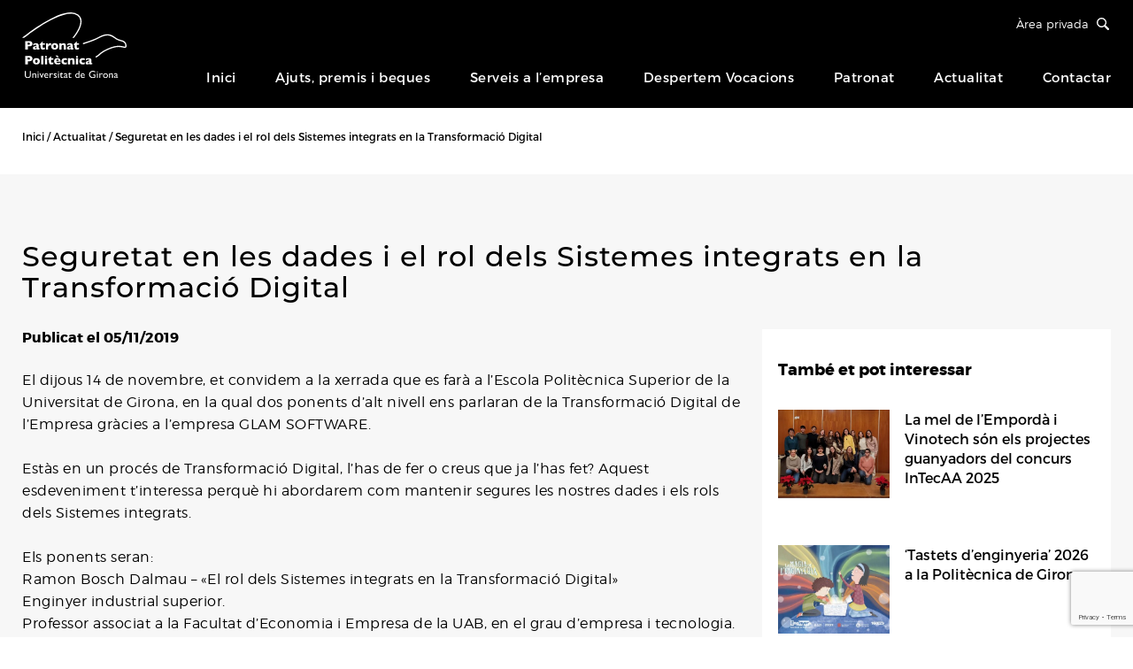

--- FILE ---
content_type: text/html; charset=UTF-8
request_url: https://patronateps.udg.edu/seguretat-en-les-dades-i-el-rol-dels-sistemes-integrats-en-la-transformacio-digital/
body_size: 46312
content:
<!DOCTYPE html>
<html lang="ca" class="no-js no-svg">
<head>
    <meta charset="UTF-8">
    <meta name="viewport" content="width=device-width, initial-scale=1">
    <link rel="profile" href="http://gmpg.org/xfn/11">
    <meta name='robots' content='index, follow, max-image-preview:large, max-snippet:-1, max-video-preview:-1'/>

	<!-- This site is optimized with the Yoast SEO plugin v22.8 - https://yoast.com/wordpress/plugins/seo/ -->
	<title>Seguretat en les dades i el rol dels Sistemes integrats en la Transformació Digital</title>
	<link rel="canonical" href="https://patronateps.udg.edu/seguretat-en-les-dades-i-el-rol-dels-sistemes-integrats-en-la-transformacio-digital/"/>
	<meta property="og:locale" content="ca_ES"/>
	<meta property="og:type" content="article"/>
	<meta property="og:url" content="https://patronateps.udg.edu/seguretat-en-les-dades-i-el-rol-dels-sistemes-integrats-en-la-transformacio-digital/"/>
	<meta property="og:site_name" content=""/>
	<meta property="article:published_time" content="2019-11-05T09:53:42+00:00"/>
	<meta property="article:modified_time" content="2020-03-06T09:41:37+00:00"/>
	<meta property="og:image" content="https://patronateps.udg.edu/wp-content/uploads/2018/11/noticies-529.jpg"/>
	<meta property="og:image:width" content="529"/>
	<meta property="og:image:height" content="274"/>
	<meta property="og:image:type" content="image/jpeg"/>
	<meta name="author" content="patronat"/>
	<meta name="twitter:card" content="summary_large_image"/>
	<meta name="twitter:creator" content="@PatronatEPS"/>
	<meta name="twitter:site" content="@PatronatEPS"/>
	<script type="application/ld+json" class="yoast-schema-graph">{"@context":"https://schema.org","@graph":[{"@type":"Article","@id":"https://patronateps.udg.edu/seguretat-en-les-dades-i-el-rol-dels-sistemes-integrats-en-la-transformacio-digital/#article","isPartOf":{"@id":"https://patronateps.udg.edu/seguretat-en-les-dades-i-el-rol-dels-sistemes-integrats-en-la-transformacio-digital/"},"author":{"name":"patronat","@id":"https://patronateps.udg.edu/#/schema/person/27f62b0e10aee13da0a42f90ee1fa614"},"headline":"Seguretat en les dades i el rol dels Sistemes integrats en la Transformació Digital","datePublished":"2019-11-05T09:53:42+00:00","dateModified":"2020-03-06T09:41:37+00:00","mainEntityOfPage":{"@id":"https://patronateps.udg.edu/seguretat-en-les-dades-i-el-rol-dels-sistemes-integrats-en-la-transformacio-digital/"},"wordCount":300,"commentCount":0,"publisher":{"@id":"https://patronateps.udg.edu/#organization"},"image":{"@id":"https://patronateps.udg.edu/seguretat-en-les-dades-i-el-rol-dels-sistemes-integrats-en-la-transformacio-digital/#primaryimage"},"thumbnailUrl":"https://patronateps.udg.edu/wp-content/uploads/2018/11/noticies-529.jpg","articleSection":["Patronat Politècnica UdG"],"inLanguage":"ca","potentialAction":[{"@type":"CommentAction","name":"Comment","target":["https://patronateps.udg.edu/seguretat-en-les-dades-i-el-rol-dels-sistemes-integrats-en-la-transformacio-digital/#respond"]}]},{"@type":"WebPage","@id":"https://patronateps.udg.edu/seguretat-en-les-dades-i-el-rol-dels-sistemes-integrats-en-la-transformacio-digital/","url":"https://patronateps.udg.edu/seguretat-en-les-dades-i-el-rol-dels-sistemes-integrats-en-la-transformacio-digital/","name":"","isPartOf":{"@id":"https://patronateps.udg.edu/#website"},"primaryImageOfPage":{"@id":"https://patronateps.udg.edu/seguretat-en-les-dades-i-el-rol-dels-sistemes-integrats-en-la-transformacio-digital/#primaryimage"},"image":{"@id":"https://patronateps.udg.edu/seguretat-en-les-dades-i-el-rol-dels-sistemes-integrats-en-la-transformacio-digital/#primaryimage"},"thumbnailUrl":"https://patronateps.udg.edu/wp-content/uploads/2018/11/noticies-529.jpg","datePublished":"2019-11-05T09:53:42+00:00","dateModified":"2020-03-06T09:41:37+00:00","breadcrumb":{"@id":"https://patronateps.udg.edu/seguretat-en-les-dades-i-el-rol-dels-sistemes-integrats-en-la-transformacio-digital/#breadcrumb"},"inLanguage":"ca","potentialAction":[{"@type":"ReadAction","target":["https://patronateps.udg.edu/seguretat-en-les-dades-i-el-rol-dels-sistemes-integrats-en-la-transformacio-digital/"]}]},{"@type":"ImageObject","inLanguage":"ca","@id":"https://patronateps.udg.edu/seguretat-en-les-dades-i-el-rol-dels-sistemes-integrats-en-la-transformacio-digital/#primaryimage","url":"https://patronateps.udg.edu/wp-content/uploads/2018/11/noticies-529.jpg","contentUrl":"https://patronateps.udg.edu/wp-content/uploads/2018/11/noticies-529.jpg","width":529,"height":274},{"@type":"BreadcrumbList","@id":"https://patronateps.udg.edu/seguretat-en-les-dades-i-el-rol-dels-sistemes-integrats-en-la-transformacio-digital/#breadcrumb","itemListElement":[{"@type":"ListItem","position":1,"name":"Inici","item":"https://patronateps.udg.edu/"},{"@type":"ListItem","position":2,"name":"Actualitat","item":"https://patronateps.udg.edu/actualitat/"},{"@type":"ListItem","position":3,"name":"Seguretat en les dades i el rol dels Sistemes integrats en la Transformació Digital"}]},{"@type":"WebSite","@id":"https://patronateps.udg.edu/#website","url":"https://patronateps.udg.edu/","name":"Patronat Politècnica","description":"Estudi, difusió, participació i col·laboració en les tasques i activitats desenvolupades per l&#039;EPS UdG","publisher":{"@id":"https://patronateps.udg.edu/#organization"},"alternateName":"Patronat UdG","potentialAction":[{"@type":"SearchAction","target":{"@type":"EntryPoint","urlTemplate":"https://patronateps.udg.edu/?s={search_term_string}"},"query-input":"required name=search_term_string"}],"inLanguage":"ca"},{"@type":"Organization","@id":"https://patronateps.udg.edu/#organization","name":"Patronat Politècnica","alternateName":"Patronat Politècnica UdG","url":"https://patronateps.udg.edu/","logo":{"@type":"ImageObject","inLanguage":"ca","@id":"https://patronateps.udg.edu/#/schema/logo/image/","url":"https://patronateps.udg.edu/wp-content/uploads/2024/06/patronat-logo-quadrat-negre.jpg","contentUrl":"https://patronateps.udg.edu/wp-content/uploads/2024/06/patronat-logo-quadrat-negre.jpg","width":900,"height":900,"caption":"Patronat Politècnica"},"image":{"@id":"https://patronateps.udg.edu/#/schema/logo/image/"},"sameAs":["https://x.com/PatronatEPS","https://www.instagram.com/politecnica.udg/","https://www.youtube.com/channel/UCm8FRIjM9i2AcJ-2QcmEGWw","https://www.linkedin.com/in/patronat-politècnica-universitat-de-girona-54659629/"]},{"@type":"Person","@id":"https://patronateps.udg.edu/#/schema/person/27f62b0e10aee13da0a42f90ee1fa614","name":"patronat","image":{"@type":"ImageObject","inLanguage":"ca","@id":"https://patronateps.udg.edu/#/schema/person/image/","url":"https://secure.gravatar.com/avatar/e8662bbe3932b8eacde1cd7dcd4a52d7?s=96&d=mm&r=g","contentUrl":"https://secure.gravatar.com/avatar/e8662bbe3932b8eacde1cd7dcd4a52d7?s=96&d=mm&r=g","caption":"patronat"},"url":"https://patronateps.udg.edu/author/patronat/"}]}</script>
	<!-- / Yoast SEO plugin. -->


<link rel="alternate" type="application/rss+xml" title="" href="https://patronateps.udg.edu/seguretat-en-les-dades-i-el-rol-dels-sistemes-integrats-en-la-transformacio-digital/feed/"/>
<script type="text/javascript">//<![CDATA[
window._wpemojiSettings={"baseUrl":"https:\/\/s.w.org\/images\/core\/emoji\/15.0.3\/72x72\/","ext":".png","svgUrl":"https:\/\/s.w.org\/images\/core\/emoji\/15.0.3\/svg\/","svgExt":".svg","source":{"concatemoji":"https:\/\/patronateps.udg.edu\/wp-includes\/js\/wp-emoji-release.min.js?ver=6.5.4"}};!function(i,n){var o,s,e;function c(e){try{var t={supportTests:e,timestamp:(new Date).valueOf()};sessionStorage.setItem(o,JSON.stringify(t))}catch(e){}}function p(e,t,n){e.clearRect(0,0,e.canvas.width,e.canvas.height),e.fillText(t,0,0);var t=new Uint32Array(e.getImageData(0,0,e.canvas.width,e.canvas.height).data),r=(e.clearRect(0,0,e.canvas.width,e.canvas.height),e.fillText(n,0,0),new Uint32Array(e.getImageData(0,0,e.canvas.width,e.canvas.height).data));return t.every(function(e,t){return e===r[t]})}function u(e,t,n){switch(t){case"flag":return n(e,"\ud83c\udff3\ufe0f\u200d\u26a7\ufe0f","\ud83c\udff3\ufe0f\u200b\u26a7\ufe0f")?!1:!n(e,"\ud83c\uddfa\ud83c\uddf3","\ud83c\uddfa\u200b\ud83c\uddf3")&&!n(e,"\ud83c\udff4\udb40\udc67\udb40\udc62\udb40\udc65\udb40\udc6e\udb40\udc67\udb40\udc7f","\ud83c\udff4\u200b\udb40\udc67\u200b\udb40\udc62\u200b\udb40\udc65\u200b\udb40\udc6e\u200b\udb40\udc67\u200b\udb40\udc7f");case"emoji":return!n(e,"\ud83d\udc26\u200d\u2b1b","\ud83d\udc26\u200b\u2b1b")}return!1}function f(e,t,n){var r="undefined"!=typeof WorkerGlobalScope&&self instanceof WorkerGlobalScope?new OffscreenCanvas(300,150):i.createElement("canvas"),a=r.getContext("2d",{willReadFrequently:!0}),o=(a.textBaseline="top",a.font="600 32px Arial",{});return e.forEach(function(e){o[e]=t(a,e,n)}),o}function t(e){var t=i.createElement("script");t.src=e,t.defer=!0,i.head.appendChild(t)}"undefined"!=typeof Promise&&(o="wpEmojiSettingsSupports",s=["flag","emoji"],n.supports={everything:!0,everythingExceptFlag:!0},e=new Promise(function(e){i.addEventListener("DOMContentLoaded",e,{once:!0})}),new Promise(function(t){var n=function(){try{var e=JSON.parse(sessionStorage.getItem(o));if("object"==typeof e&&"number"==typeof e.timestamp&&(new Date).valueOf()<e.timestamp+604800&&"object"==typeof e.supportTests)return e.supportTests}catch(e){}return null}();if(!n){if("undefined"!=typeof Worker&&"undefined"!=typeof OffscreenCanvas&&"undefined"!=typeof URL&&URL.createObjectURL&&"undefined"!=typeof Blob)try{var e="postMessage("+f.toString()+"("+[JSON.stringify(s),u.toString(),p.toString()].join(",")+"));",r=new Blob([e],{type:"text/javascript"}),a=new Worker(URL.createObjectURL(r),{name:"wpTestEmojiSupports"});return void(a.onmessage=function(e){c(n=e.data),a.terminate(),t(n)})}catch(e){}c(n=f(s,u,p))}t(n)}).then(function(e){for(var t in e)n.supports[t]=e[t],n.supports.everything=n.supports.everything&&n.supports[t],"flag"!==t&&(n.supports.everythingExceptFlag=n.supports.everythingExceptFlag&&n.supports[t]);n.supports.everythingExceptFlag=n.supports.everythingExceptFlag&&!n.supports.flag,n.DOMReady=!1,n.readyCallback=function(){n.DOMReady=!0}}).then(function(){return e}).then(function(){var e;n.supports.everything||(n.readyCallback(),(e=n.source||{}).concatemoji?t(e.concatemoji):e.wpemoji&&e.twemoji&&(t(e.twemoji),t(e.wpemoji)))}))}((window,document),window._wpemojiSettings);
//]]></script>
<style id='wp-emoji-styles-inline-css' type='text/css'>img.wp-smiley,img.emoji{display:inline!important;border:none!important;box-shadow:none!important;height:1em!important;width:1em!important;margin:0 .07em!important;vertical-align:-.1em!important;background:none!important;padding:0!important}</style>
<link rel='stylesheet' id='wp-block-library-css' href='https://patronateps.udg.edu/wp-includes/css/dist/block-library/A.style.min.css,qver=6.5.4.pagespeed.cf.gLkW9J2ngS.css' type='text/css' media='all'/>
<style id='classic-theme-styles-inline-css' type='text/css'>.wp-block-button__link{color:#fff;background-color:#32373c;border-radius:9999px;box-shadow:none;text-decoration:none;padding:calc(.667em + 2px) calc(1.333em + 2px);font-size:1.125em}.wp-block-file__button{background:#32373c;color:#fff;text-decoration:none}</style>
<style id='global-styles-inline-css' type='text/css'>body{--wp--preset--color--black:#000;--wp--preset--color--cyan-bluish-gray:#abb8c3;--wp--preset--color--white:#fff;--wp--preset--color--pale-pink:#f78da7;--wp--preset--color--vivid-red:#cf2e2e;--wp--preset--color--luminous-vivid-orange:#ff6900;--wp--preset--color--luminous-vivid-amber:#fcb900;--wp--preset--color--light-green-cyan:#7bdcb5;--wp--preset--color--vivid-green-cyan:#00d084;--wp--preset--color--pale-cyan-blue:#8ed1fc;--wp--preset--color--vivid-cyan-blue:#0693e3;--wp--preset--color--vivid-purple:#9b51e0;--wp--preset--gradient--vivid-cyan-blue-to-vivid-purple:linear-gradient(135deg,rgba(6,147,227,1) 0%,#9b51e0 100%);--wp--preset--gradient--light-green-cyan-to-vivid-green-cyan:linear-gradient(135deg,#7adcb4 0%,#00d082 100%);--wp--preset--gradient--luminous-vivid-amber-to-luminous-vivid-orange:linear-gradient(135deg,rgba(252,185,0,1) 0%,rgba(255,105,0,1) 100%);--wp--preset--gradient--luminous-vivid-orange-to-vivid-red:linear-gradient(135deg,rgba(255,105,0,1) 0%,#cf2e2e 100%);--wp--preset--gradient--very-light-gray-to-cyan-bluish-gray:linear-gradient(135deg,#eee 0%,#a9b8c3 100%);--wp--preset--gradient--cool-to-warm-spectrum:linear-gradient(135deg,#4aeadc 0%,#9778d1 20%,#cf2aba 40%,#ee2c82 60%,#fb6962 80%,#fef84c 100%);--wp--preset--gradient--blush-light-purple:linear-gradient(135deg,#ffceec 0%,#9896f0 100%);--wp--preset--gradient--blush-bordeaux:linear-gradient(135deg,#fecda5 0%,#fe2d2d 50%,#6b003e 100%);--wp--preset--gradient--luminous-dusk:linear-gradient(135deg,#ffcb70 0%,#c751c0 50%,#4158d0 100%);--wp--preset--gradient--pale-ocean:linear-gradient(135deg,#fff5cb 0%,#b6e3d4 50%,#33a7b5 100%);--wp--preset--gradient--electric-grass:linear-gradient(135deg,#caf880 0%,#71ce7e 100%);--wp--preset--gradient--midnight:linear-gradient(135deg,#020381 0%,#2874fc 100%);--wp--preset--font-size--small:13px;--wp--preset--font-size--medium:20px;--wp--preset--font-size--large:36px;--wp--preset--font-size--x-large:42px;--wp--preset--spacing--20:.44rem;--wp--preset--spacing--30:.67rem;--wp--preset--spacing--40:1rem;--wp--preset--spacing--50:1.5rem;--wp--preset--spacing--60:2.25rem;--wp--preset--spacing--70:3.38rem;--wp--preset--spacing--80:5.06rem;--wp--preset--shadow--natural:6px 6px 9px rgba(0,0,0,.2);--wp--preset--shadow--deep:12px 12px 50px rgba(0,0,0,.4);--wp--preset--shadow--sharp:6px 6px 0 rgba(0,0,0,.2);--wp--preset--shadow--outlined:6px 6px 0 -3px rgba(255,255,255,1) , 6px 6px rgba(0,0,0,1);--wp--preset--shadow--crisp:6px 6px 0 rgba(0,0,0,1)}:where(.is-layout-flex){gap:.5em}:where(.is-layout-grid){gap:.5em}body .is-layout-flex{display:flex}body .is-layout-flex{flex-wrap:wrap;align-items:center}body .is-layout-flex>*{margin:0}body .is-layout-grid{display:grid}body .is-layout-grid>*{margin:0}:where(.wp-block-columns.is-layout-flex){gap:2em}:where(.wp-block-columns.is-layout-grid){gap:2em}:where(.wp-block-post-template.is-layout-flex){gap:1.25em}:where(.wp-block-post-template.is-layout-grid){gap:1.25em}.has-black-color{color:var(--wp--preset--color--black)!important}.has-cyan-bluish-gray-color{color:var(--wp--preset--color--cyan-bluish-gray)!important}.has-white-color{color:var(--wp--preset--color--white)!important}.has-pale-pink-color{color:var(--wp--preset--color--pale-pink)!important}.has-vivid-red-color{color:var(--wp--preset--color--vivid-red)!important}.has-luminous-vivid-orange-color{color:var(--wp--preset--color--luminous-vivid-orange)!important}.has-luminous-vivid-amber-color{color:var(--wp--preset--color--luminous-vivid-amber)!important}.has-light-green-cyan-color{color:var(--wp--preset--color--light-green-cyan)!important}.has-vivid-green-cyan-color{color:var(--wp--preset--color--vivid-green-cyan)!important}.has-pale-cyan-blue-color{color:var(--wp--preset--color--pale-cyan-blue)!important}.has-vivid-cyan-blue-color{color:var(--wp--preset--color--vivid-cyan-blue)!important}.has-vivid-purple-color{color:var(--wp--preset--color--vivid-purple)!important}.has-black-background-color{background-color:var(--wp--preset--color--black)!important}.has-cyan-bluish-gray-background-color{background-color:var(--wp--preset--color--cyan-bluish-gray)!important}.has-white-background-color{background-color:var(--wp--preset--color--white)!important}.has-pale-pink-background-color{background-color:var(--wp--preset--color--pale-pink)!important}.has-vivid-red-background-color{background-color:var(--wp--preset--color--vivid-red)!important}.has-luminous-vivid-orange-background-color{background-color:var(--wp--preset--color--luminous-vivid-orange)!important}.has-luminous-vivid-amber-background-color{background-color:var(--wp--preset--color--luminous-vivid-amber)!important}.has-light-green-cyan-background-color{background-color:var(--wp--preset--color--light-green-cyan)!important}.has-vivid-green-cyan-background-color{background-color:var(--wp--preset--color--vivid-green-cyan)!important}.has-pale-cyan-blue-background-color{background-color:var(--wp--preset--color--pale-cyan-blue)!important}.has-vivid-cyan-blue-background-color{background-color:var(--wp--preset--color--vivid-cyan-blue)!important}.has-vivid-purple-background-color{background-color:var(--wp--preset--color--vivid-purple)!important}.has-black-border-color{border-color:var(--wp--preset--color--black)!important}.has-cyan-bluish-gray-border-color{border-color:var(--wp--preset--color--cyan-bluish-gray)!important}.has-white-border-color{border-color:var(--wp--preset--color--white)!important}.has-pale-pink-border-color{border-color:var(--wp--preset--color--pale-pink)!important}.has-vivid-red-border-color{border-color:var(--wp--preset--color--vivid-red)!important}.has-luminous-vivid-orange-border-color{border-color:var(--wp--preset--color--luminous-vivid-orange)!important}.has-luminous-vivid-amber-border-color{border-color:var(--wp--preset--color--luminous-vivid-amber)!important}.has-light-green-cyan-border-color{border-color:var(--wp--preset--color--light-green-cyan)!important}.has-vivid-green-cyan-border-color{border-color:var(--wp--preset--color--vivid-green-cyan)!important}.has-pale-cyan-blue-border-color{border-color:var(--wp--preset--color--pale-cyan-blue)!important}.has-vivid-cyan-blue-border-color{border-color:var(--wp--preset--color--vivid-cyan-blue)!important}.has-vivid-purple-border-color{border-color:var(--wp--preset--color--vivid-purple)!important}.has-vivid-cyan-blue-to-vivid-purple-gradient-background{background:var(--wp--preset--gradient--vivid-cyan-blue-to-vivid-purple)!important}.has-light-green-cyan-to-vivid-green-cyan-gradient-background{background:var(--wp--preset--gradient--light-green-cyan-to-vivid-green-cyan)!important}.has-luminous-vivid-amber-to-luminous-vivid-orange-gradient-background{background:var(--wp--preset--gradient--luminous-vivid-amber-to-luminous-vivid-orange)!important}.has-luminous-vivid-orange-to-vivid-red-gradient-background{background:var(--wp--preset--gradient--luminous-vivid-orange-to-vivid-red)!important}.has-very-light-gray-to-cyan-bluish-gray-gradient-background{background:var(--wp--preset--gradient--very-light-gray-to-cyan-bluish-gray)!important}.has-cool-to-warm-spectrum-gradient-background{background:var(--wp--preset--gradient--cool-to-warm-spectrum)!important}.has-blush-light-purple-gradient-background{background:var(--wp--preset--gradient--blush-light-purple)!important}.has-blush-bordeaux-gradient-background{background:var(--wp--preset--gradient--blush-bordeaux)!important}.has-luminous-dusk-gradient-background{background:var(--wp--preset--gradient--luminous-dusk)!important}.has-pale-ocean-gradient-background{background:var(--wp--preset--gradient--pale-ocean)!important}.has-electric-grass-gradient-background{background:var(--wp--preset--gradient--electric-grass)!important}.has-midnight-gradient-background{background:var(--wp--preset--gradient--midnight)!important}.has-small-font-size{font-size:var(--wp--preset--font-size--small)!important}.has-medium-font-size{font-size:var(--wp--preset--font-size--medium)!important}.has-large-font-size{font-size:var(--wp--preset--font-size--large)!important}.has-x-large-font-size{font-size:var(--wp--preset--font-size--x-large)!important}.wp-block-navigation a:where(:not(.wp-element-button)){color:inherit}:where(.wp-block-post-template.is-layout-flex){gap:1.25em}:where(.wp-block-post-template.is-layout-grid){gap:1.25em}:where(.wp-block-columns.is-layout-flex){gap:2em}:where(.wp-block-columns.is-layout-grid){gap:2em}.wp-block-pullquote{font-size:1.5em;line-height:1.6}</style>
<link rel='stylesheet' id='wpml-blocks-css' href='https://patronateps.udg.edu/wp-content/plugins/sitepress-multilingual-cms/dist/css/blocks/A.styles.css,qver=4.6.11.pagespeed.cf.TkS0nRPWzK.css' type='text/css' media='all'/>
<link rel='stylesheet' id='contact-form-7-css' href='https://patronateps.udg.edu/wp-content/plugins/contact-form-7/includes/css/A.styles.css,qver=5.9.5.pagespeed.cf.bkX63Rfd0q.css' type='text/css' media='all'/>
<link rel='stylesheet' id='cmplz-general-css' href='https://patronateps.udg.edu/wp-content/plugins/complianz-gdpr/assets/css/A.cookieblocker.min.css,qver=1720781981.pagespeed.cf.SUmvOqGMj_.css' type='text/css' media='all'/>
<link rel='stylesheet' id='dflip-style-css' href='https://patronateps.udg.edu/wp-content/plugins/3d-flipbook-dflip-lite/assets/css/A.dflip.min.css,qver=2.2.32.pagespeed.cf.67cvAvDqx4.css' type='text/css' media='all'/>
<script type="text/javascript" src="https://patronateps.udg.edu/wp-includes/js/jquery/jquery.min.js,qver=3.7.1.pagespeed.jm.PoWN7KAtLT.js" id="jquery-core-js"></script>
<script type="text/javascript" src="https://patronateps.udg.edu/wp-includes/js/jquery/jquery-migrate.min.js,qver=3.4.1.pagespeed.jm.bhhu-RahTI.js" id="jquery-migrate-js"></script>
<link rel="https://api.w.org/" href="https://patronateps.udg.edu/wp-json/"/><link rel="alternate" type="application/json" href="https://patronateps.udg.edu/wp-json/wp/v2/posts/3511"/><link rel="EditURI" type="application/rsd+xml" title="RSD" href="https://patronateps.udg.edu/xmlrpc.php?rsd"/>
<meta name="generator" content="WordPress 6.5.4"/>
<link rel='shortlink' href='https://patronateps.udg.edu/?p=3511'/>
<link rel="alternate" type="application/json+oembed" href="https://patronateps.udg.edu/wp-json/oembed/1.0/embed?url=https%3A%2F%2Fpatronateps.udg.edu%2Fseguretat-en-les-dades-i-el-rol-dels-sistemes-integrats-en-la-transformacio-digital%2F"/>
<link rel="alternate" type="text/xml+oembed" href="https://patronateps.udg.edu/wp-json/oembed/1.0/embed?url=https%3A%2F%2Fpatronateps.udg.edu%2Fseguretat-en-les-dades-i-el-rol-dels-sistemes-integrats-en-la-transformacio-digital%2F&#038;format=xml"/>
<meta name="generator" content="WPML ver:4.6.11 stt:8;"/>
<style type='text/css'>iframe{max-width:100%}</style>			<style>.cmplz-hidden{display:none!important}</style><link rel="icon" href="https://patronateps.udg.edu/wp-content/uploads/2020/03/xms-icon-310x310-1-150x150.png.pagespeed.ic.qhwhn6fFRF.webp" sizes="32x32"/>
<link rel="icon" href="https://patronateps.udg.edu/wp-content/uploads/2020/03/xms-icon-310x310-1-300x300.png.pagespeed.ic.ys0l-UEZ4G.webp" sizes="192x192"/>
<link rel="apple-touch-icon" href="https://patronateps.udg.edu/wp-content/uploads/2020/03/xms-icon-310x310-1-300x300.png.pagespeed.ic.ys0l-UEZ4G.webp"/>
<meta name="msapplication-TileImage" content="https://patronateps.udg.edu/wp-content/uploads/2020/03/ms-icon-310x310-1-300x300.png"/>
		<style type="text/css" id="wp-custom-css">strong{color:#000;font-weight:900;font-family:'montserrat-regular'}li{color:#000;font-weight:400;line-height:25px;padding-bottom:10px;font-family:'montserrat-light'}.video-responsive{position:relative;padding-bottom:56.25%;padding-top:30px;height:0;overflow:hidden}.video-responsive iframe,.video-responsive object,.video-responsive embed{position:absolute;top:0;left:0;width:100%;height:100%}.entry-content img,.entry-content iframe,.entry-content object,.entry-content embed{max-width:100%}.hist-missio .misso-lft p{font-size:15px;line-height:25px;color:#000;font-family:'montserrat-light';margin:0 0 5px 0!important;letter-spacing:.5px}.hist-missio .misso-lft h2{font-size:25px!important;line-height:35px;color:#000;font-family:'montserrat-semibold'!important;margin:20px 0 10px 0!important;letter-spacing:1px;text-transform:inherit;text-align:left}.cmplz-cookiebanner .cmplz-message{font-size:12px!important;margin-bottom:5px;font-family:'montserrat-light'}#cmplz-document{font-size:16px;margin-top:0;max-width:1400px;text-justify:inter-word}#cmplz-document h2{font-size:22px;text-align:left;margin-top:35px;text-transform:uppercase;padding-bottom:10px;margin-bottom:10px}#cmplz-document p{font-size:16px;line-height:24px;margin-top:0}#cookies-container{display:none!important}.button{font-size:25px!important;background-color:#000;color:#fff!important;padding:20px 25px;text-align:center;text-decoration:none!important;display:inline-block;width:100%;border-radius:40px}.button:hover{background-color:#224962;color:#fff!important;padding:20px 25px;text-align:center;text-decoration:none!important;display:inline-block}.su-spoiler-style-default>.su-spoiler-title{padding-left:27px;padding-right:0;font-size:25px}</style>
			
	<link rel="stylesheet" href="https://patronateps.udg.edu/wp-content/themes/patronateps/assets/css/style.css"/>
	<!-- ddsmoothmenu.css -->
<style>.ddsmoothmenu{float:right;padding:0;font-size:15px;text-transform:none;letter-spacing:.5px;-moz-transition:all .3s ease;-webkit-transition:all .3s ease;-o-transition:all .3s ease;transition:all .3s ease;font-family:'montserrat-light'}.ddsmoothmenu ul{z-index:100;margin:0;padding:0 0;list-style-type:none}.ddsmoothmenu ul li{position:relative;display:inline-block;padding:0 20px;margin:0;line-height:14px}.ddsmoothmenu ul li:last-child{padding-right:0}.ddsmoothmenu ul li a{display:block;color:#fff;text-decoration:none;padding:30px 0 28px;position:relative;font-size:15px;font-family:'montserrat-regular';text-transform:none}.ddsmoothmenu ul li a::before{content:'';position:absolute;bottom:28%;background:#1c8f96;width:0;height:2px;left:50%;-moz-transition:all .3s ease;-webkit-transition:all .3s ease;-o-transition:all .3s ease;transition:all .3s ease}.ddsmoothmenu ul li a:hover::before,.ddsmoothmenu ul li a.selected::before,.ddsmoothmenu ul li.dropdown:hover a::before{width:100%;left:0}.ddsmoothmenu ul li a:hover::after,.ddsmoothmenu ul li a.selected::after{height:5px;bottom:2px}* html .ddsmoothmenu ul li a{display:inline-block}.ddsmoothmenu ul li ul{position:absolute;left:0;display:none;visibility:hidden;padding:15px 20px;width:295px;left:15px!important;box-shadow:3px 3px 2px rgba(0,0,0,.2);border-top:3px solid #066288;border-radius:0 0 5px 5px;background:#fff}.ddsmoothmenu ul li ul li{float:none;width:100%;padding:10px 0;margin:0;border-right:0;text-align:left;background:#fff}.ddsmoothmenu ul li ul li ul{top:0}.ddsmoothmenu ul li ul li a{display:block;padding:0 0;color:#030303!important;line-height:20px;font-size:14px;font-family:'montserrat-regular';border-bottom:0 solid #efefef}.ddsmoothmenu ul li ul li a:hover{color:#1c8f96!important;text-decoration:none;margin:0 0 0 0}.ddsmoothmenu ul li ul li a:after,.ddsmoothmenu ul li ul li a:before{display:none}* html .ddsmoothmenu{height:1%}.downarrowclass{position:absolute;top:12px;right:7px}.rightarrowclass{position:absolute;top:6px;right:5px}.ddshadow{position:absolute;left:0;top:0;width:0;height:0}.toplevelshadow{opacity:.8}.ddsmoothmenu ul li:hover ul{visibility:visible;display:block}.ddsmoothmenu ul li ul li a::after,.ddsmoothmenu ul li ul li a:hover:after{display:none}.sticky-wrapper.is-sticky .ddsmoothmenu ul li ul li:first-child a:before{display:none}</style>
<!-- flexslider.css -->
<style>/* * jQuery FlexSlider v1.8 * http://flex.madebymufffin.com * * Copyright 2011, Tyler Smith * Free to use under the MIT license. * http://www.opensource.org/licenses/mit-license.php */ #container {width: 80%; max-width: 800px; margin: 0 auto;}/* Browser Resets */.flex-container a:active,.flexslider a:active {outline: none;}.slides,.flex-control-nav,.flex-direction-nav {margin: 0; padding: 0; list-style: none;} /* FlexSlider Necessary Styles*********************************/ .flexslider {width:100%; margin: 0 0; padding: 0 0px 0px 0px; min-height: 425px;}.flexslider .slides > li {display: none;} /* Hide the slides before the JS is loaded. Avoids image jumping */.flexslider .slides img {max-width: 100%; width:100%; display:block; }.flex-pauseplay span {text-transform: capitalize;}/* Clearfix for the .slides element */.slides:after {content: "."; display: block; clear: both; visibility: hidden; line-height: 0; height: 0;} html[xmlns] .slides {display: block;} * html .slides {height: 1%;}/* No JavaScript Fallback *//* If you are not using another script, such as Modernizr, make sure you * include js that eliminates this class on page load */.no-js .slides > li:first-child {display: block;}/* FlexSlider Default Theme*********************************/.flexslider { position: relative; zoom: 1; z-index:0;}.flexslider .slides {zoom: 1;}.flexslider .slides > li {position: relative; background-position:center; background-repeat:no-repeat; background-size:cover; height:425px; }/* Suggested container for "Slide" animation setups. Can replace this with your own, if you wish */.flex-container {zoom: 1; position: relative;}.flexslider .slides > li img { opacity:0;}/* Caption style *//* IE rgba() hack */.flex-caption {background:none;zoom: 1; }.flex-caption {position:absolute; top:35%;  text-align:center; width:100%; z-index:999; }.flex-caption h1 { color:#fff; font-size:40px; font-family: 'montserrat-regular'; line-height:52px; margin-bottom:0px; letter-spacing:2px; text-transform:none; text-shadow: 2px 2px 2px rgba(0,0,0,0.2); }.flex-caption p { }.banner-logo { width:100%; float:left; margin-bottom:20px;}.flexslider .flex-caption img { width:auto; float:right; display:block;}/* Direction Nav */.flex-direction-nav { display:block; }.banner-home .flex-direction-nav li a {width:15px; height:27px; margin: 0px 0 0; display: block;  position: absolute; top: 47%; cursor: pointer; text-indent: -9999px; z-index:9999;}.banner-home .flex-direction-nav li a:hover{ opacity:0.7}.banner-home .flex-direction-nav li .flex-next {right:5%;background: url(https://patronateps.udg.edu/wp-content/themes/patronateps/assets/images/arrow-right.png) no-repeat 0 0; background-position: 0px 0; }.banner-home .flex-direction-nav li .flex-prev {left:5%; background: url(https://patronateps.udg.edu/wp-content/themes/patronateps/assets/images/arrow-left.png) no-repeat 0 0; background-position: 0px 0; }.flex-direction-nav li .disabled {opacity: .3; filter:alpha(opacity=30); cursor: default;}/* Control Nav */.flex-control-nav {width: 1300px; position: absolute; bottom: 8px; z-index:9999; right:20px; left: 0; margin: 0 auto; text-align: right;}.flex-control-nav li {margin: 0 6px 0 6px; display: inline-block; zoom: 1; *display: inline;}/*.flex-control-nav li:first-child {margin: 0;}*/.flex-control-nav li a {width: 8px; height: 8px; display: block; background:#fff; cursor: pointer; text-indent: 999999px; border-radius:50%; -webkit-border-radius:50%; -o-border-radius:50%; -moz-border-radius:50%;}.flex-control-nav li a:hover {background:#004d50}.flex-control-nav li a.flex-active {background:#004d50; cursor: default;}a.flex-btn{ background:none;color:#fff; font-size:14px; font-weight:400; transition:all .5s ease; -moz-transition:all .5s ease; -webkit-transition:all .5s ease; -o-transition:all .5s ease; border:1px solid #fff; padding:0px 52px; height:56px; line-height:56px; display:inline-block; border-radius:50px; -webkit-border-radius:50px; -moz-border-radius:50px; -o-border-radius:50px;}a.flex-btn:hover{ color:#454545; background:#fff;}.banner-pad .flexslider .flex-control-nav { display:block; }/*.flexslider .slides > li::after { position:absolute; content:""; background:rgba(45,56,122,0.45); left:0px; right:0px; top:0px; width:100%; height:100%; float:left;}*//* mobile menu css */.m-menu{ display:none}.mobNav  { display:none; position:fixed; right:0px; overflow:hidden; background:#fff;padding-top: 40px;}.mobNav ul { float:left; width:100%;}.mobNav ul li { float:left; width:100%; border-bottom:1px solid #e0e0e0; }.mobNav ul li:last-child{ border-bottom:none}.mobNav ul li a { display:block; font-size:14px;color:#000; padding:0 8%;line-height: 42px; background:url(https://patronateps.udg.edu/wp-content/themes/patronateps/assets/images/mob-sub-menu.png) no-repeat 93% center;transition: all 0.5s ease; -webkit-transition: all 0.5s ease; -moz-transition: all 0.5s ease; -o-transition: all 0.5s ease; font-family: 'montserrat-light';}.mobNav ul li a strong{font-size:18px;}.mobNav ul li a:hover { color:#009aa4; }.mobNav ul li a.active{background:url(https://patronateps.udg.edu/wp-content/themes/patronateps/assets/images/mob-sub-menu1.png) no-repeat 8% center;padding: 0 8% 0 15%;border-bottom: solid 1px #e0e0e0;text-align: center; font-size:15px; font-family: 'montserrat-Medium';}.mobNav ul li a.submenu-none{ background:none}.mobNav ul ul { background:#f4f5ef; }.mobNav ul li li { float:left; width:100%; border-bottom:1px solid #d7d7d7; background:#fff }.mobNav ul li li a { color:#050505; font-size:14px; padding:0 8% 0 8%; background:url(https://patronateps.udg.edu/wp-content/themes/patronateps/assets/images/plus-ico.png) no-repeat 93% center; text-transform:none; font-family: 'montserrat-light';}.mobNav ul li li a.active { background: url(https://patronateps.udg.edu/wp-content/themes/patronateps/assets/images/minus-ico.png) no-repeat 93% center;padding: 0 8% 0 8%;border-bottom: none;text-align: left;font-size: 16px; font-family: 'montserrat-light';}.mobNav ul ul ul { background:#ffffff; border:none;padding: 0px 5% 10px 10%; }.mobNav ul li li li { float:left; width:100%; border-bottom:none; margin-bottom: 5px; }.mobNav ul li li li a { background:none; color:#2c2c2c; font-size:14px; padding:0 0 0 15px; line-height:24px; font-family: 'montserrat-light'; background:url(https://patronateps.udg.edu/wp-content/themes/patronateps/assets/images/red-arrw.png) no-repeat left 8px; }.mobNav ul li li li a:hover { color:#009aa4; }.mobNav ul li li li a.active { background:none; color:#E31319; }.mobNav ul ul ul ul { background:#ffffff; border:none; padding:0 0 10px 0; }.mobNav ul li li li li { float:left; width:100%; border-bottom:none; }.mobNav ul li li li li a { color:#1a171b; font-size:15px; padding: 0 0 0 25px; line-height:24px; background:url(https://patronateps.udg.edu/wp-content/themes/patronateps/assets/images/subm-line.png) no-repeat left 12px; }.mobNav ul li li li li a:hover, .mobNav ul li li li li a.active { background:url(https://patronateps.udg.edu/wp-content/themes/patronateps/assets/images/subm-line-hovr.png) no-repeat left 12px; color:#960017; }.mobNav ul li a.purple-txt{ color:#82207d; }.mob-ico { display:none;}.menu-icon{ float:right; width:25px; height:27px; border-radius: 0px; cursor:pointer; margin-top: 33px; margin-left: 0px; }.menu-icon span { width:100%; margin-bottom:5px; height:2px; background:#fff; float:left; margin-right:0;}.menu-icon:hover span { background:#009aa2; }.hole_div{ width:100%; /*position:relative; */float:left;}.hole_div > div#page {left: 0;position: absolute;top: 0;width:100%; float:left;-moz-transition: all 0.2s linear ;-webkit-transition: all 0.2s linear ; -o-transition: all 0.2s linear ;transition: all 0.2s linear ; }.hole_div.move > div#page { right: -275px;}.hole_div.move > div#mobNav { left:0px; -webkit-box-shadow:-4px 0 20px rgba(0, 0, 0, 0.6); -moz-box-shadow:-4px 0 20px rgba(0, 0, 0, 0.6); box-shadow:-4px 0 20px rgba(0, 0, 0, 0.6); }.hole_div > div#mobNav { display:block; z-index:100; left:-275px; psition:absolute; top:0; width:275px; -moz-transition: all 0.2s linear ; -webkit-transition: all 0.2s linear ; -o-transition: all 0.2s linear ;transition: all 0.2s linear ;height: 100%;overflow: auto; }#new{background:rgba(0,0,0,0.5); position:absolute; top:0; left:0; width:100%; height:100%; text-align:right; color:#FFF; display:none;  z-index: 99;  }#new a{ color: #fff; position: absolute; left: 265px; top: 30px;  padding: 10px 15px; background:#009aa4; -webkit-transition: -webkit-transform 0.3s ease;  -ms-transition: -ms-transform 0.3s ease; transition: transform 0.3s ease;  animation:close 1s ease; -webkit-animation:close 1s ease; -moz-animation:close 1s ease; -o-animation:close 1s ease; font-family: 'montserrat-Medium'; }.mobNav ul li.no-arr a { background-image: none;}@keyframes close { 0% { -webkit-transform: translateX(-420px); -moz-transform: translateX(-420px); -ms-transform: translateX(-420px);-o-transform: translateX(-420px); transform: translateX(-420px);} 75% { -webkit-transform: translateX(0px); -moz-transform: translateX(0px); -ms-transform: translateX(0px);-o-transform: translateX(0px); transform: translateX(0px);} 100% { -webkit-transform: translateX(0px); -moz-transform: translateX(0px); -ms-transform: translateX(0px);-o-transform: translateX(0px); transform: translateX(0px);}}.mobNav ul li.m-lang { color:#000; padding:16px 8%}.mobNav ul li.m-lang a {float: left; padding:0 14px 0 0; border-right:1px solid #333; line-height:12px; margin:0 14px 0 0; background-image:none;}.mobNav ul li.m-lang a:last-child { border:none; text-transform: uppercase; }.mobNav ul li a.menu-title { font-family: 'montserrat-Medium'; font-size:16px; background-image:none;}</style>
<!-- jquery.selectbox.css -->
<style>.sbHolder{	padding: 0px;	position: relative;	float:left;	  	font-size:15px; 	line-height:50px;	font-family:'montserrat-light'; 	text-align:left;	background:#f7f7f7;	height:50px;	padding:0px 15px;	border-radius:5px;	-o-border-radius:5px;	-webkit-border-radius:5px;	-moz-border-radius:5px;}.sbSelector{	display: block; 		left: 0; 	outline: none;	overflow: hidden;	position: relative;	text-indent: 0px;	top: 0;  	color:#000; 	}.sbSelector:link, .sbSelector:visited, .sbSelector:hover{	/*color: #8f8787;*/	outline: none;	text-decoration: none;}.sbToggle{	background: url(https://patronateps.udg.edu/wp-content/themes/patronateps/assets/images/select-arrw.png) no-repeat 0 0;	display: block;	height: 9px;	outline: none;	position: absolute;	right: 15px;    top: 21px;	width:15px; }/*.sbHolder:hover .sbToggle {   background-position: 0 -22px;}*/.sbHolder:hover .sbToggle { }/*.sbToggleOpen{	background: url(https://patronateps.udg.edu/wp-content/themes/patronateps/assets/images/select-arr.png) no-repeat left top; }.sbHolder:hover .sbToggleOpen { background-position: 0 0px;}*//*.sbToggleOpen:hover{	background: url(https://patronateps.udg.edu/wp-content/themes/patronateps/assets/images/select_arrow_close.jpg) top right no-repeat;}*/.sbHolderDisabled{	background-color: #b89e67;	border: solid 1px #515151;}.sbHolderDisabled .sbHolder{}.sbHolderDisabled .sbToggle{}.sbOptions{	/*border: solid 1px #DFDFDF;*/	list-style: none;	left: 0px;	margin: 0;	padding: 0;	position: absolute;	top: 100% !important;	max-height:inherit;	/*width:80px !important;*/	z-index: 99999;	/*overflow-y: auto;*/	background:#f7f7f7;	border-radius:0px 0px 5px 5px;	max-height:inherit !important;}.sbHolder .sbOptions li{ float: left;width: 100%; padding:0px 0px; background:none; margin:0 !important; line-height:30px; text-align:left}.sbOptions a{		display: block;	outline: none;	padding: 15px 15px;	color: #222;    font-size: 14px;    line-height:15px;	}/*.sbOptions a:link, .sbOptions a:visited{	color: #909090;	text-decoration: none;}*/.sbOptions a:focus,.sbOptions a.sbFocus{	color: #009aa2;    background:none;}.sbOptions li.last a{	border-bottom: none;}.sbOptions .sbDisabled{	border-bottom: dotted 1px #515151;	color: #999;	display: block;	padding: 7px 0 7px 3px;}.sbOptions .sbGroup{	/*border-bottom: dotted 1px #515151;*/	padding: 0px 4%;	color: #2b2c2e;	display: block;	font-weight: bold;	}.sbOptions .sbSub{	padding-left: 33px !important;	}</style>
<!-- owl.carousel.min.css -->
<style>/** * Owl Carousel v2.3.4 * Copyright 2013-2018 David Deutsch * Licensed under: SEE LICENSE IN https://github.com/OwlCarousel2/OwlCarousel2/blob/master/LICENSE */.owl-carousel,.owl-carousel .owl-item{-webkit-tap-highlight-color:transparent;position:relative}.owl-carousel{display:none;width:100%;z-index:1}.owl-carousel .owl-stage{position:relative;-ms-touch-action:pan-Y;touch-action:manipulation;-moz-backface-visibility:hidden}.owl-carousel .owl-stage:after{content:".";display:block;clear:both;visibility:hidden;line-height:0;height:0}.owl-carousel .owl-stage-outer{position:relative;overflow:hidden;-webkit-transform:translate3d(0,0,0)}.owl-carousel .owl-item,.owl-carousel .owl-wrapper{-webkit-backface-visibility:hidden;-moz-backface-visibility:hidden;-ms-backface-visibility:hidden;-webkit-transform:translate3d(0,0,0);-moz-transform:translate3d(0,0,0);-ms-transform:translate3d(0,0,0)}.owl-carousel .owl-item{min-height:1px;float:left;-webkit-backface-visibility:hidden;-webkit-touch-callout:none}.owl-carousel .owl-item img{display:block;width:100%}.owl-carousel .owl-dots.disabled,.owl-carousel .owl-nav.disabled{display:none}.no-js .owl-carousel,.owl-carousel.owl-loaded{display:block}.owl-carousel .owl-dot,.owl-carousel .owl-nav .owl-next,.owl-carousel .owl-nav .owl-prev{cursor:pointer;-webkit-user-select:none;-khtml-user-select:none;-moz-user-select:none;-ms-user-select:none;user-select:none}.owl-carousel .owl-nav button.owl-next,.owl-carousel .owl-nav button.owl-prev,.owl-carousel button.owl-dot{background:0 0;color:inherit;border:none;padding:0!important;font:inherit}.owl-carousel.owl-loading{opacity:0;display:block}.owl-carousel.owl-hidden{opacity:0}.owl-carousel.owl-refresh .owl-item{visibility:hidden}.owl-carousel.owl-drag .owl-item{-ms-touch-action:pan-y;touch-action:pan-y;-webkit-user-select:none;-moz-user-select:none;-ms-user-select:none;user-select:none}.owl-carousel.owl-grab{cursor:move;cursor:grab}.owl-carousel.owl-rtl{direction:rtl}.owl-carousel.owl-rtl .owl-item{float:right}.owl-carousel .animated{animation-duration:1s;animation-fill-mode:both}.owl-carousel .owl-animated-in{z-index:0}.owl-carousel .owl-animated-out{z-index:1}.owl-carousel .fadeOut{animation-name:fadeOut}@keyframes fadeOut{0%{opacity:1}100%{opacity:0}}.owl-height{transition:height .5s ease-in-out}.owl-carousel .owl-item .owl-lazy{opacity:0;transition:opacity .4s ease}.owl-carousel .owl-item .owl-lazy:not([src]),.owl-carousel .owl-item .owl-lazy[src^=""]{max-height:0}.owl-carousel .owl-item img.owl-lazy{transform-style:preserve-3d}.owl-carousel .owl-video-wrapper{position:relative;height:100%;background:#000}.owl-carousel .owl-video-play-icon{position:absolute;height:80px;width:80px;left:50%;top:50%;margin-left:-40px;margin-top:-40px;background:url(owl.video.play.png) no-repeat;cursor:pointer;z-index:1;-webkit-backface-visibility:hidden;transition:transform .1s ease}.owl-carousel .owl-video-play-icon:hover{-ms-transform:scale(1.3,1.3);transform:scale(1.3,1.3)}.owl-carousel .owl-video-playing .owl-video-play-icon,.owl-carousel .owl-video-playing .owl-video-tn{display:none}.owl-carousel .owl-video-tn{opacity:0;height:100%;background-position:center center;background-repeat:no-repeat;background-size:contain;transition:opacity .4s ease}.owl-carousel .owl-video-frame{position:relative;z-index:1;height:100%;width:100%}</style>
<!-- jquery.mmenu.all.css -->
<style> /*  jQuery.mmenu CSS  *//*  jQuery.mmenu panels CSS  */.mm-menu.mm-horizontal > .mm-panel { -webkit-transition: -webkit-transform 0.4s ease; transition: transform 0.4s ease; } .mm-menu .mm-hidden { display: none; } .mm-wrapper { overflow-x: hidden; position: relative; }.mm-menu, .mm-menu > .mm-panel { width: 100%; height: 100%; position: absolute; left: 0; top: 0; z-index: 0; } .mm-menu { background: inherit; display: block; overflow: hidden; padding: 0; } .mm-menu > .mm-panel { background: inherit; -webkit-overflow-scrolling: touch; overflow: scroll; overflow-x: hidden; overflow-y: auto; box-sizing: border-box; padding: 20px;		-webkit-transform: translate(100%, 0); -moz-transform: translate(100%, 0); -ms-transform: translate(100%, 0); -o-transform: translate(100%, 0); transform: translate(100%, 0); } .mm-menu > .mm-panel.mm-opened { border-radius:0px; khtml-border-radius:0px;moz-border-radius:0px;webkit-border-radius:0px; -webkit-transform: translate(0%, 0); -moz-transform: translate(0%, 0); -ms-transform: translate(0%, 0); -o-transform: translate(0%, 0); transform: translate(0%, 0); } .mm-menu > .mm-panel.mm-subopened { border-radius:0px; khtml-border-radius:0px;moz-border-radius:0px;webkit-border-radius:0px; -webkit-transform: translate(-30%, 0); -moz-transform: translate(-30%, 0); -ms-transform: translate(-30%, 0); -o-transform: translate(-30%, 0); transform: translate(-30%, 0); }.mm-menu > .mm-panel.mm-highest { z-index: 1; } .mm-menu .mm-list { padding:12px 0 0; } .mm-menu > .mm-list:after { content: ''; display: block; /*height: 40px;*/ } .mm-panel > .mm-list { margin-left: -20px; margin-right: -20px; } .mm-panel > .mm-list:first-child { padding-top: 0; } .mm-list, .mm-list > li { list-style: none; display: block; padding: 0; margin:0; border-bottom:1px solid #e6e6e6; } .mm-list { font: inherit; font-size: 16px; } .mm-list a, .mm-list a:hover { text-decoration: none; } .mm-list > li { position: relative; } .mm-list > li > a, .mm-list > li > span { text-overflow: ellipsis; overflow: hidden; color: inherit; line-height:22px; display: block; padding:0 10px; margin: 0; font-size:13px; } .mm-list > li:not(.mm-subtitle):not(.mm-label):not(.mm-search):not(.mm-noresults):after { content: ''; display: block; width: 100%; position: absolute; bottom: 0; left: 0; } .mm-list > li:not(.mm-subtitle):not(.mm-label):not(.mm-search):not(.mm-noresults):after { width: auto; margin-left:0px; position: relative; left: auto; } .mm-list a.mm-subopen { background:#222; border-left:1px solid #222 ; width:40px; height: 100%; padding: 0; position: absolute; right: 0; top: 0; z-index: 2; } .mm-list a.mm-subopen:before { content: ''; display: block; height: 100%; position: absolute; left: 0; top: 0; } .mm-list a.mm-subopen.mm-fullsubopen { width: 100%; } .mm-list a.mm-subopen.mm-fullsubopen:before { border-left: none; } .mm-list a.mm-subopen + a, .mm-list a.mm-subopen + span {  } .mm-list > li.mm-selected > a.mm-subopen { background: transparent; border-left:1px solid #222; } .mm-list > li.mm-selected > a.mm-fullsubopen + a, .mm-list > li.mm-selected > a.mm-fullsubopen + span { padding-right: 45px; margin-right: 0; } .mm-list a.mm-subclose { ext-indent: 20px; padding-top:0; margin-top:0px; } .mm-list > li.mm-label { text-overflow: ellipsis; overflow: hidden; font-size: 10px; text-transform: uppercase; text-indent: 20px; line-height: 25px; padding-right: 5px; } .mm-list > li.mm-spacer { padding-top: 40px; } .mm-list > li.mm-spacer.mm-label { padding-top: 25px; } .mm-list a.mm-subopen:after, .mm-list a.mm-subclose:before { content: ''; border:1px solid transparent; display: inline-block; width:8px; height:8px; -webkit-transform: rotate(-45deg); -moz-transform: rotate(-45deg); -ms-transform: rotate(-45deg); -o-transform: rotate(-45deg); transform: rotate(-45deg); margin-bottom:-5px; position:absolute; bottom:50%; } .mm-list a.mm-subopen:after { border-top: none;  border-left: none; right: 18px; } .mm-list a.mm-subclose:before { border-right: none; border-bottom: none; margin-bottom: -4px; left: 20px; border-width:2px; }  .mm-menu.mm-vertical .mm-list .mm-panel { display: none; padding: 10px 0 10px 10px; } .mm-menu.mm-vertical .mm-list .mm-panel li:last-child:after { border-color: transparent; } .mm-menu.mm-vertical .mm-list li.mm-opened > .mm-panel { display: block; } .mm-menu.mm-vertical .mm-list > li > a.mm-subopen { height: 40px; } .mm-menu.mm-vertical .mm-list > li > a.mm-subopen:after { top: 16px; bottom: auto; } .mm-menu.mm-vertical .mm-list > li.mm-opened > a.mm-subopen:after { -webkit-transform: rotate(45deg); -moz-transform: rotate(45deg); -ms-transform: rotate(45deg); -o-transform: rotate(45deg); transform: rotate(45deg); } .mm-menu.mm-vertical .mm-list > li.mm-label > a.mm-subopen { height: 25px; }  html.mm-opened .mm-page { box-shadow: 0 0 5px rgba(0, 0, 0, 0.5); }  .mm-menu { background:#fff; color:#ffffff; } .mm-menu .mm-list > li:after { border-color: rgba(0, 0, 0, 0.15); } .mm-menu .mm-list > li.mm-subtitle { background:#222;  color:#ffffff; } .mm-menu .mm-list > li > a.mm-subclose { background:#222; color:#ffffff;  font-weight:400; text-transform:uppercase; padding:8px 20px 8px 45px; } .mm-menu .mm-list > li > a.mm-subopen:after, .mm-menu .mm-list > li > a.mm-subclose:before { border-color: rgba(255, 255, 255, 1); } .mm-menu .mm-list > li > a.mm-subclose:before { border-color:#fff; } .mm-menu .mm-list > li > a.mm-subopen:before { } .mm-menu .mm-list > li.mm-selected > a:not(.mm-subopen), .mm-menu .mm-list > li.mm-selected > span { background: #222; color:#fff } .mm-menu .mm-list > li.mm-label { background: rgba(255, 255, 255, 0.05); } .mm-menu.mm-vertical .mm-list li.mm-opened > a.mm-subopen, .mm-menu.mm-vertical .mm-list li.mm-opened > ul { background: rgba(255, 255, 255, 0.05); }  .mm-list.mm-highest > li { list-style: none; display: block; padding:0px; margin:0px; background:none; border-radius:0px;khtml-border-radius:0px;moz-border-radius:0px;webkit-border-radius:0px; } .mm-list.mm-highest > li > a { display:block; border-radius:0px;khtml-border-radius:0px;moz-border-radius:0px;webkit-border-radius:0px }.mm-list.mm-highest > li > a:hover {  }.mm-list.mm-highest > li > a.mm-subclose, .mm-list.mm-highest > li > a.mm-subclose:hover { font-size:15px; font-weight:400; line-height:40px; padding:0 0 0 40px; border-bottom:0 none; }.mm-list > li > a { padding:8px 15px 8px 15px; color:#000; font-size:15x;text-transform:uppercase; -webkit-transition: all 0.3s ease; -moz-transition: all 0.3s ease; -o-transition: all 0.3s ease; transition: all 0.3s ease;font-family: 'barlowregular';}.mm-list > li > a.selected{ background:#222; color:#fff }.mm-list > li > a:hover, .mm-list > li > a.active { background:#222; color:#fff}.mm-list > li > a:hover span{color:#ffffff;}.mm-list > li > a span { display:inline-block; padding-left:5px; color:#5c5c5c; font-weight:400; line-height:20px; text-transform:uppercase; }.mm-list a.mm-subopen:hover { /*background:#f1ae0d; border-left: solid 1px #f1ae0d ;*/ }/*jQuery.mmenu offcanvas addon CSS*/.mm-page {box-sizing: border-box;position: relative;overflow:hidden;}.mm-slideout {-webkit-transition: -webkit-transform 0.4s ease;-ms-transition: -ms-transform 0.4s ease;transition: transform 0.4s ease; }html.mm-opened {overflow: hidden;position: relative; }html.mm-opened body {overflow: hidden; }html.mm-background .mm-page {background: inherit; }#mm-blocker {background: rgba(3, 2, 1, 0);display: none;width: 100%;height: 100%;position: fixed;top: 0;left: 0;z-index: 999999; }html.mm-opened #mm-blocker,html.mm-blocking #mm-blocker {display: block; }.mm-menu.mm-offcanvas {display: none;position: fixed; }.mm-menu.mm-current {display: block; }.mm-menu {width:100%;min-width: 150px;max-width:265px; }html.mm-opening .mm-slideout {-webkit-transform: translate(80%, 0);-moz-transform: translate(80%, 0);-ms-transform: translate(80%, 0);-o-transform: translate(80%, 0);transform: translate(80%, 0); }@media all and (max-width: 175px) {html.mm-opening .mm-slideout {-webkit-transform: translate(120px, 0);-moz-transform: translate(120px, 0);-ms-transform: translate(120px, 0);-o-transform: translate(120px, 0);transform: translate(120px, 0); } }@media all and (min-width: 550px) {html.mm-opening .mm-slideout {-webkit-transform: translate(265px, 0);-moz-transform: translate(265px, 0);-ms-transform: translate(265px, 0);-o-transform: translate(265px, 0);transform: translate(265px, 0); } }@media all and (max-width: 550px) {html.mm-opening .mm-slideout {-webkit-transform: translate(265px, 0);-moz-transform: translate(265px, 0);-ms-transform: translate(265px, 0);-o-transform: translate(265px, 0);transform: translate(265px, 0); } }/*jQuery.mmenu buttonbars addon CSS*/.mm-buttonbar {border: 1px solid transparent;border-radius: 5px;text-align: center;line-height: 20px;overflow: hidden;display: block;padding: 0;margin: 0;position: relative; }.mm-buttonbar:after {content: '';display: block;clear: both; }.mm-buttonbar > * {border-left: 1px solid transparent;box-sizing: border-box;display: block;width: 100%;height: 100%;float: left;text-overflow: ellipsis;white-space: nowrap;overflow: hidden; }.mm-buttonbar > a {text-decoration: none; }.mm-buttonbar > input {position: absolute;left: -1000px;top: -1000px; }.mm-buttonbar > input:checked + label {border-color: transparent  !important; }.mm-buttonbar > *:first-child,.mm-buttonbar > input:first-child + * {border-left: none; }.mm-buttonbar.mm-buttonbar-2 > * {width: 50%; }.mm-buttonbar.mm-buttonbar-3 > * {width: 33.33%; }.mm-buttonbar.mm-buttonbar-4 > * {width: 25%; }.mm-buttonbar.mm-buttonbar-5 > * {width: 20%; }.mm-header .mm-buttonbar {margin-top: 20px;margin-left: -30px;margin-right: -30px; }.mm-footer .mm-buttonbar {border: none;border-radius: none;line-height: 40px;margin: -10px -10px 0 -20px; }.mm-footer .mm-buttonbar > * {border-left: none; }.mm-list > li > .mm-buttonbar {margin: 10px 20px; }.mm-menu .mm-buttonbar {border-color: rgba(255, 255, 255, 0.6);background: #333333; }.mm-menu .mm-buttonbar > * {border-color: rgba(255, 255, 255, 0.6); }.mm-menu .mm-buttonbar > input:checked + label {background: rgba(255, 255, 255, 0.6);color: #333333; }/*  jQuery.mmenu counters addon CSS  */em.mm-counter {font: inherit;font-size: 14px;font-style: normal;text-indent: 0;line-height: 20px;display: block;margin-top: -10px;position: absolute;right: 40px;top: 50%; }em.mm-counter + a.mm-subopen {padding-left: 40px; }em.mm-counter + a.mm-subopen + a,em.mm-counter + a.mm-subopen + span {margin-right: 80px; }em.mm-counter + a.mm-fullsubopen {padding-left: 0; }.mm-vertical em.mm-counter {top: 12px;margin-top: 0; }.mm-nosubresults > em.mm-counter {display: none; }.mm-menu em.mm-counter {color: rgba(255, 255, 255, 0.3); }/*jQuery.mmenu dragOpen addon CSS*/html.mm-opened.mm-dragging .mm-menu,html.mm-opened.mm-dragging .mm-page,html.mm-opened.mm-dragging .mm-fixed-top,html.mm-opened.mm-dragging .mm-fixed-bottom,html.mm-opened.mm-dragging #mm-blocker {-webkit-transition-duration: 0s;-moz-transition-duration: 0s;-ms-transition-duration: 0s;-o-transition-duration: 0s;transition-duration: 0s; }/*jQuery.mmenu footer addon CSS*/.mm-footer {background: inherit;border-top: 1px solid transparent;text-align: center;line-height: 20px;box-sizing: border-box;width: 100%;height: 40px;padding: 10px 10px 0 20px;position: absolute;z-index: 2;bottom: 0;left: 0; }.mm-menu.mm-hasfooter > .mm-panel:after {height: 80px; }.mm-menu .mm-footer {border-color: rgba(0, 0, 0, 0.15);color: rgba(255, 255, 255, 0.3); }/*jQuery.mmenu header addon CSS*/.mm-header {background: inherit;border-bottom: 1px solid transparent;text-align: center;line-height: 20px;box-sizing: border-box;width: 100%;height: 60px;padding: 0 50px;position: absolute;z-index: 2;top: 0;left: 0; }.mm-header .mm-title,.mm-header .mm-prev,.mm-header .mm-next,.mm-header .mm-close {padding-top: 30px; }.mm-header .mm-title {text-overflow: ellipsis;white-space: nowrap;overflow: hidden;display: inline-block;width: 100%;position: relative; }.mm-header .mm-prev,.mm-header .mm-next,.mm-header .mm-close {text-decoration: none;display: block;box-sizing: border-box;min-width: 10px;height: 100%;position: absolute;top: 0;z-index: 1; }.mm-header .mm-prev {padding-left: 20px;padding-right: 10px;left: 0; }.mm-header .mm-next,.mm-header .mm-close {padding-left: 10px;padding-right: 20px;right: 0; }.mm-header [href].mm-prev:before, .mm-header [href].mm-next:after {content: '';border: 2px solid transparent;display: inline-block;width: 7px;height: 7px;-webkit-transform: rotate(-45deg);-moz-transform: rotate(-45deg);-ms-transform: rotate(-45deg);-o-transform: rotate(-45deg);transform: rotate(-45deg); }.mm-header [href].mm-prev:before {border-right: none;border-bottom: none;margin-left: 2px;margin-right: 5px; }.mm-header [href].mm-next:after, .mm-header [href].mm-close:after {margin-left: 5px;margin-right: -2px; }.mm-header [href].mm-next:after {border-top: none;border-left: none; }.mm-header [href].mm-close:after {content: 'x'; }.mm-menu.mm-hassearch .mm-header {height: 50px;top: 50px; }.mm-menu.mm-hassearch .mm-header .mm-title,.mm-menu.mm-hassearch .mm-header .mm-prev,.mm-menu.mm-hassearch .mm-header .mm-next,.mm-menu.mm-hassearch .mm-header .mm-close {padding-top: 20px; }.mm-menu.mm-hasheader li.mm-subtitle {display: none; }.mm-menu.mm-hasheader > .mm-panel {padding-top: 80px; }.mm-menu.mm-hasheader > .mm-panel.mm-list {padding-top: 60px; }.mm-menu.mm-hasheader > .mm-panel > .mm-list:first-child {margin-top: -20px; }.mm-menu.mm-hasheader.mm-hassearch > .mm-panel {padding-top: 120px; }.mm-menu.mm-hasheader.mm-hassearch > .mm-panel.mm-list {padding-top: 100px; }.mm-menu .mm-header {border-color: rgba(0, 0, 0, 0.15);color: rgba(255, 255, 255, 0.3); }.mm-menu .mm-header .mm-prev:before,.mm-menu .mm-header .mm-next:after,.mm-menu .mm-header .mm-close:after {border-color: rgba(255, 255, 255, 0.3); }/*jQuery.mmenu labels addon CSS*/.mm-list li.mm-label > span {text-overflow: ellipsis;white-space: nowrap;overflow: hidden;padding: 0;line-height: 25px; }.mm-list li.mm-label.mm-opened a.mm-subopen:after {-webkit-transform: rotate(45deg);-moz-transform: rotate(45deg);-ms-transform: rotate(45deg);-o-transform: rotate(45deg);transform: rotate(45deg); }.mm-list li.mm-collapsed:not(.mm-uncollapsed) {display: none; }.mm-menu.mm-vertical .mm-list > li.mm-label > a.mm-subopen:after {top: 8.5px; }.mm-menu .mm-list li.mm-label > div > div {background: rgba(255, 255, 255, 0.05); }/*jQuery.mmenu searchfield addon CSS*/.mm-search,.mm-search input {box-sizing: border-box; }.mm-list > li.mm-search {padding: 10px;margin-top: -20px; }.mm-list > li.mm-subtitle + li.mm-search {margin-top: 0; }div.mm-panel > div.mm-search {padding: 0 0 10px 0; }.mm-menu.mm-hasheader .mm-list > li.mm-search {margin-top: 0; }.mm-menu > .mm-search {background: inherit;width: 100%;position: absolute;top: 0;left: 0;z-index: 2; }.mm-search {padding: 10px; }.mm-search input {border: none;border-radius: 30px;font: inherit;font-size: 14px;line-height: 30px;outline: none;display: block;width: 100%;height: 30px;margin: 0;padding: 0 10px; }.mm-search input::-ms-clear {display: none; }.mm-menu .mm-noresultsmsg {text-align: center;font-size: 21px;display: none;padding: 60px 0; }.mm-menu .mm-noresultsmsg:after {border: none !important; }.mm-noresults .mm-noresultsmsg {display: block; }.mm-menu li.mm-nosubresults > a.mm-subopen {display: none; }.mm-menu li.mm-nosubresults > a.mm-subopen + a,.mm-menu li.mm-nosubresults > a.mm-subopen + span {padding-right: 10px; }.mm-menu.mm-hassearch > .mm-panel {padding-top: 70px; }.mm-menu.mm-hassearch > .mm-panel > .mm-list:first-child {margin-top: -20px; }.mm-menu.mm-hasheader > .mm-panel > div.mm-search:first-child {margin-top: -10px; }.mm-menu.mm-hasheader > .mm-panel > div.mm-search:first-child + .mm-list {padding-top: 0; }.mm-menu .mm-search input {background: rgba(255, 255, 255, 0.3);color: rgba(255, 255, 255, 0.6); }.mm-menu .mm-noresultsmsg {color: rgba(255, 255, 255, 0.3); }/*jQuery.mmenu toggles addon CSS*/input.mm-toggle,input.mm-check {position: absolute;left: -10000px; }label.mm-toggle,label.mm-check {margin: 0;position: absolute;bottom: 50%;z-index: 2; }label.mm-toggle:before,label.mm-check:before {content: '';display: block; }label.mm-toggle {border-radius: 30px;width: 50px;height: 30px;margin-bottom: -15px; }label.mm-toggle:before {border-radius: 30px;width: 28px;height: 28px;margin: 1px; }input.mm-toggle:checked ~ label.mm-toggle:before {float: right; }label.mm-check {width: 30px;height: 30px;margin-bottom: -15px; }label.mm-check:before {border-left: 3px solid;border-bottom: 3px solid;width: 40%;height: 20%;margin: 25% 0 0 20%;opacity: 0.1;-webkit-transform: rotate(-45deg);-moz-transform: rotate(-45deg);-ms-transform: rotate(-45deg);-o-transform: rotate(-45deg);transform: rotate(-45deg); }input.mm-check:checked ~ label.mm-check:before {opacity: 1; }.mm-menu.mm-vertical .mm-list > li label.mm-toggle, .mm-menu.mm-vertical .mm-list > li label.mm-check {bottom: auto;margin-bottom: 0; }.mm-menu.mm-vertical .mm-list > li label.mm-toggle {top: 5px; }.mm-menu.mm-vertical .mm-list > li label.mm-check {top: 5px; }label.mm-toggle, label.mm-check {right: 20px; }label.mm-toggle + a,label.mm-toggle + span {margin-right: 70px; }label.mm-check + a,label.mm-check + span {margin-right: 50px; }a.mm-subopen + label.mm-toggle, a.mm-subopen + label.mm-check {right: 50px; }a.mm-subopen + label.mm-toggle + a,a.mm-subopen + label.mm-toggle + span {margin-right: 100px; }a.mm-subopen + label.mm-check + a,a.mm-subopen + label.mm-check + span {margin-right: 80px; }em.mm-counter + a.mm-subopen + label.mm-toggle, em.mm-counter + a.mm-subopen + label.mm-check {right: 90px; }em.mm-counter + a.mm-subopen + label.mm-toggle + a,em.mm-counter + a.mm-subopen + label.mm-toggle + span {margin-right: 140px; }em.mm-counter + a.mm-subopen + label.mm-check + a,em.mm-counter + a.mm-subopen + label.mm-check + span {margin-right: 120px; }.mm-menu label.mm-toggle {background: rgba(0, 0, 0, 0.15); }.mm-menu label.mm-toggle:before {background: #333333; }.mm-menu input.mm-toggle:checked ~ label.mm-toggle {background: #4bd963; }.mm-menu label.mm-check:before {border-color: rgba(255, 255, 255, 0.6); }/*jQuery.mmenu effects extension CSS*/html.mm-slide .mm-menu {-webkit-transition: -webkit-transform 0.4s ease;transition: transform 0.4s ease; }html.mm-slide.mm-opened .mm-menu {-webkit-transform: translateX(-30%);-moz-transform: translateX(-30%);-ms-transform: translateX(-30%);-o-transform: translateX(-30%);transform: translateX(-30%); }html.mm-slide.mm-opening .mm-menu {-webkit-transform: translateX(0%);-moz-transform: translateX(0%);-ms-transform: translateX(0%);-o-transform: translateX(0%);transform: translateX(0%); }html.mm-slide.mm-right.mm-opened .mm-menu {-webkit-transform: translateX(30%);-moz-transform: translateX(30%);-ms-transform: translateX(30%);-o-transform: translateX(30%);transform: translateX(30%); }html.mm-slide.mm-right.mm-opening .mm-menu {-webkit-transform: translateX(0%);-moz-transform: translateX(0%);-ms-transform: translateX(0%);-o-transform: translateX(0%);transform: translateX(0%); }html.mm-slide.mm-top.mm-opened .mm-menu {-webkit-transform: translateY(-30%);-moz-transform: translateY(-30%);-ms-transform: translateY(-30%);-o-transform: translateY(-30%);transform: translateY(-30%); }html.mm-slide.mm-top.mm-opening .mm-menu {-webkit-transform: translateY(0%);-moz-transform: translateY(0%);-ms-transform: translateY(0%);-o-transform: translateY(0%);transform: translateY(0%); }html.mm-slide.mm-bottom.mm-opened .mm-menu {-webkit-transform: translateY(30%);-moz-transform: translateY(30%);-ms-transform: translateY(30%);-o-transform: translateY(30%);transform: translateY(30%); }html.mm-slide.mm-bottom.mm-opening .mm-menu {-webkit-transform: translateY(0%);-moz-transform: translateY(0%);-ms-transform: translateY(0%);-o-transform: translateY(0%);transform: translateY(0%); }html.mm-zoom-menu .mm-menu {-webkit-transition: -webkit-transform 0.4s ease;transition: transform 0.4s ease; }html.mm-zoom-menu.mm-opened .mm-menu {-webkit-transform: scale(0.7, 0.7) translateX(-30%);-moz-transform: scale(0.7, 0.7) translateX(-30%);-ms-transform: scale(0.7, 0.7) translateX(-30%);-o-transform: scale(0.7, 0.7) translateX(-30%);transform: scale(0.7, 0.7) translateX(-30%);-webkit-transform-origin: left center;-moz-transform-origin: left center;-ms-transform-origin: left center;-o-transform-origin: left center;transform-origin: left center; }html.mm-zoom-menu.mm-opening .mm-menu {-webkit-transform: scale(1, 1) translateX(0%);-moz-transform: scale(1, 1) translateX(0%);-ms-transform: scale(1, 1) translateX(0%);-o-transform: scale(1, 1) translateX(0%);transform: scale(1, 1) translateX(0%); }html.mm-zoom-menu.mm-right.mm-opened .mm-menu {-webkit-transform: scale(0.7, 0.7) translateX(30%);-moz-transform: scale(0.7, 0.7) translateX(30%);-ms-transform: scale(0.7, 0.7) translateX(30%);-o-transform: scale(0.7, 0.7) translateX(30%);transform: scale(0.7, 0.7) translateX(30%);-webkit-transform-origin: right center;-moz-transform-origin: right center;-ms-transform-origin: right center;-o-transform-origin: right center;transform-origin: right center; }html.mm-zoom-menu.mm-right.mm-opening .mm-menu {-webkit-transform: scale(1, 1) translateX(0%);-moz-transform: scale(1, 1) translateX(0%);-ms-transform: scale(1, 1) translateX(0%);-o-transform: scale(1, 1) translateX(0%);transform: scale(1, 1) translateX(0%); }html.mm-zoom-menu.mm-top.mm-opened .mm-menu {-webkit-transform: scale(0.7, 0.7) translateY(-30%);-moz-transform: scale(0.7, 0.7) translateY(-30%);-ms-transform: scale(0.7, 0.7) translateY(-30%);-o-transform: scale(0.7, 0.7) translateY(-30%);transform: scale(0.7, 0.7) translateY(-30%);-webkit-transform-origin: center top;-moz-transform-origin: center top;-ms-transform-origin: center top;-o-transform-origin: center top;transform-origin: center top; }html.mm-zoom-menu.mm-top.mm-opening .mm-menu {-webkit-transform: scale(1, 1) translateY(0%);-moz-transform: scale(1, 1) translateY(0%);-ms-transform: scale(1, 1) translateY(0%);-o-transform: scale(1, 1) translateY(0%);transform: scale(1, 1) translateY(0%); }html.mm-zoom-menu.mm-bottom.mm-opened .mm-menu {-webkit-transform: scale(0.7, 0.7) translateY(30%);-moz-transform: scale(0.7, 0.7) translateY(30%);-ms-transform: scale(0.7, 0.7) translateY(30%);-o-transform: scale(0.7, 0.7) translateY(30%);transform: scale(0.7, 0.7) translateY(30%);-webkit-transform-origin: center bottom;-moz-transform-origin: center bottom;-ms-transform-origin: center bottom;-o-transform-origin: center bottom;transform-origin: center bottom; }html.mm-zoom-menu.mm-bottom.mm-opening .mm-menu {-webkit-transform: scale(1, 1) translateY(0%);-moz-transform: scale(1, 1) translateY(0%);-ms-transform: scale(1, 1) translateY(0%);-o-transform: scale(1, 1) translateY(0%);transform: scale(1, 1) translateY(0%); }html.mm-zoom-panels .mm-menu.mm-horizontal > .mm-panel {-webkit-transform: scale(1.5, 1.5) translateX(100%);-moz-transform: scale(1.5, 1.5) translateX(100%);-ms-transform: scale(1.5, 1.5) translateX(100%);-o-transform: scale(1.5, 1.5) translateX(100%);transform: scale(1.5, 1.5) translateX(100%);-webkit-transform-origin: left center;-moz-transform-origin: left center;-ms-transform-origin: left center;-o-transform-origin: left center;transform-origin: left center;-webkit-transition-property: -webkit-transform, left;transition-property: transform, left; }html.mm-zoom-panels .mm-menu.mm-horizontal > .mm-panel.mm-opened {-webkit-transform: scale(1, 1) translateX(0%);-moz-transform: scale(1, 1) translateX(0%);-ms-transform: scale(1, 1) translateX(0%);-o-transform: scale(1, 1) translateX(0%);transform: scale(1, 1) translateX(0%); }html.mm-zoom-panels .mm-menu.mm-horizontal > .mm-panel.mm-opened.mm-subopened {-webkit-transform: scale(0.7, 0.7) translateX(-30%);-moz-transform: scale(0.7, 0.7) translateX(-30%);-ms-transform: scale(0.7, 0.7) translateX(-30%);-o-transform: scale(0.7, 0.7) translateX(-30%);transform: scale(0.7, 0.7) translateX(-30%); }/*jQuery.mmenu fullscreen extension CSS*/.mm-menu.mm-fullscreen {width: 100%;min-width: 140px;max-width: 10000px; }html.mm-opening.mm-fullscreen .mm-slideout {-webkit-transform: translate(100%, 0);-moz-transform: translate(100%, 0);-ms-transform: translate(100%, 0);-o-transform: translate(100%, 0);transform: translate(100%, 0); }@media all and (max-width: 140px) {html.mm-opening.mm-fullscreen .mm-slideout {-webkit-transform: translate(140px, 0);-moz-transform: translate(140px, 0);-ms-transform: translate(140px, 0);-o-transform: translate(140px, 0);transform: translate(140px, 0); } }@media all and (min-width: 10000px) {html.mm-opening.mm-fullscreen .mm-slideout {-webkit-transform: translate(10000px, 0);-moz-transform: translate(10000px, 0);-ms-transform: translate(10000px, 0);-o-transform: translate(10000px, 0);transform: translate(10000px, 0); } }html.mm-right.mm-opening.mm-fullscreen .mm-slideout {-webkit-transform: translate(-100%, 0);-moz-transform: translate(-100%, 0);-ms-transform: translate(-100%, 0);-o-transform: translate(-100%, 0);transform: translate(-100%, 0); }@media all and (max-width: 140px) {html.mm-right.mm-opening.mm-fullscreen .mm-slideout {-webkit-transform: translate(-140px, 0);-moz-transform: translate(-140px, 0);-ms-transform: translate(-140px, 0);-o-transform: translate(-140px, 0);transform: translate(-140px, 0); } }@media all and (min-width: 10000px) {html.mm-right.mm-opening.mm-fullscreen .mm-slideout {-webkit-transform: translate(-10000px, 0);-moz-transform: translate(-10000px, 0);-ms-transform: translate(-10000px, 0);-o-transform: translate(-10000px, 0);transform: translate(-10000px, 0); } }.mm-menu.mm-front.mm-fullscreen.mm-top, .mm-menu.mm-front.mm-fullscreen.mm-bottom {height: 100%;min-height: 140px;max-height: 10000px; }html.mm-opened.mm-fullscreen .mm-page {box-shadow: none !important; }/*jQuery.mmenu position extension CSS*/.mm-menu.mm-top,.mm-menu.mm-bottom {width: 100%;min-width: 100%;max-width: 100%; }.mm-menu.mm-right {left: auto;right: 0; }.mm-menu.mm-bottom {top: auto;bottom: 0; }html.mm-right.mm-opening .mm-slideout {-webkit-transform: translate(-265px, 0);-moz-transform: translate(-265px, 0);-ms-transform: translate(-265px, 0);-o-transform: translate(-265px, 0);transform: translate(-265px, 0); }@media all and (max-width: 175px) {html.mm-right.mm-opening .mm-slideout {-webkit-transform: translate(-140px, 0);-moz-transform: translate(-140px, 0);-ms-transform: translate(-140px, 0);-o-transform: translate(-140px, 0);transform: translate(-140px, 0); } }@media all and (min-width: 550px) {html.mm-right.mm-opening .mm-slideout {-webkit-transform: translate(-265px, 0);-moz-transform: translate(-265px, 0);-ms-transform: translate(-265px, 0);-o-transform: translate(-265px, 0);transform: translate(-265px, 0); } }/*jQuery.mmenu z-position extension CSS*/html.mm-front .mm-slideout {-webkit-transform: none !important;-moz-transform: none !important;-ms-transform: none !important;-o-transform: none !important;transform: none !important;z-index: 0 !important; }.mm-menu.mm-front {z-index: 1;box-shadow: 0 0 15px rgba(0, 0, 0, 0.5); }html.mm-opened.mm-next .mm-page {box-shadow: none; }.mm-menu.mm-front, .mm-menu.mm-next {-webkit-transition: -webkit-transform 0.4s ease;-ms-transition: -ms-transform 0.4s ease;transition: transform 0.4s ease;-webkit-transform: translate(-100%, 0);-moz-transform: translate(-100%, 0);-ms-transform: translate(-100%, 0);-o-transform: translate(-100%, 0);transform: translate(-100%, 0); }.mm-menu.mm-front.mm-right, .mm-menu.mm-next.mm-right {-webkit-transform: translate(100%, 0);-moz-transform: translate(100%, 0);-ms-transform: translate(100%, 0);-o-transform: translate(100%, 0);transform: translate(100%, 0); }.mm-menu.mm-front.mm-top {-webkit-transform: translate(0, -100%);-moz-transform: translate(0, -100%);-ms-transform: translate(0, -100%);-o-transform: translate(0, -100%);transform: translate(0, -100%); }.mm-menu.mm-front.mm-bottom {-webkit-transform: translate(0, 100%);-moz-transform: translate(0, 100%);-ms-transform: translate(0, 100%);-o-transform: translate(0, 100%);transform: translate(0, 100%); }html.mm-opening .mm-menu.mm-front, html.mm-opening .mm-menu.mm-next {-webkit-transform: translate(0, 0);-moz-transform: translate(0, 0);-ms-transform: translate(0, 0);-o-transform: translate(0, 0);transform: translate(0, 0); }.mm-menu.mm-front.mm-top, .mm-menu.mm-front.mm-bottom {height: 80%;min-height: 140px;max-height: 880px; }/*jQuery.mmenu themes extension CSS*/html.mm-opened.mm-light .mm-page {box-shadow: 0 0 10px rgba(0, 0, 0, 0.3); }.mm-menu.mm-light {background: #f3f3f3;color: rgba(0, 0, 0, 0.6); }.mm-menu.mm-light .mm-list > li:after {border-color: rgba(0, 0, 0, 0.1); }.mm-menu.mm-light .mm-list > li > a.mm-subclose {background: rgba(255, 255, 255, 0.6);color: rgba(0, 0, 0, 0.3); }.mm-menu.mm-light .mm-list > li > a.mm-subopen:after, .mm-menu.mm-light .mm-list > li > a.mm-subclose:before {border-color: rgba(0, 0, 0, 0.3); }.mm-menu.mm-light .mm-list > li > a.mm-subopen:before {border-color: rgba(0, 0, 0, 0.1); }.mm-menu.mm-light .mm-list > li.mm-selected > a:not(.mm-subopen),.mm-menu.mm-light .mm-list > li.mm-selected > span {background: rgba(255, 255, 255, 0.6); }.mm-menu.mm-light .mm-list > li.mm-label {background: rgba(0, 0, 0, 0.03); }.mm-menu.mm-light.mm-vertical .mm-list li.mm-opened > a.mm-subopen,.mm-menu.mm-light.mm-vertical .mm-list li.mm-opened > ul {background: rgba(0, 0, 0, 0.03); }.mm-menu.mm-light .mm-buttonbar {border-color: rgba(0, 0, 0, 0.6);background: #f3f3f3; }.mm-menu.mm-light .mm-buttonbar > * {border-color: rgba(0, 0, 0, 0.6); }.mm-menu.mm-light .mm-buttonbar > input:checked + label {background: rgba(0, 0, 0, 0.6);color: #f3f3f3; }.mm-menu.mm-light label.mm-check:before {border-color: rgba(0, 0, 0, 0.6); }.mm-menu.mm-light em.mm-counter {color: rgba(0, 0, 0, 0.3); }.mm-menu.mm-light .mm-footer {border-color: rgba(0, 0, 0, 0.1);color: rgba(0, 0, 0, 0.3); }.mm-menu.mm-light .mm-header {border-color: rgba(0, 0, 0, 0.1);color: rgba(0, 0, 0, 0.3); }.mm-menu.mm-light .mm-header .mm-prev:before,.mm-menu.mm-light .mm-header .mm-next:after,.mm-menu.mm-light .mm-header .mm-close:after {border-color: rgba(0, 0, 0, 0.3); }.mm-menu.mm-light .mm-list li.mm-label > div > div {background: rgba(0, 0, 0, 0.03); }.mm-menu.mm-light .mm-search input {background: rgba(0, 0, 0, 0.1);color: rgba(0, 0, 0, 0.6); }.mm-menu.mm-light .mm-noresultsmsg {color: rgba(0, 0, 0, 0.3); }.mm-menu.mm-light label.mm-toggle {background: rgba(0, 0, 0, 0.1); }.mm-menu.mm-light label.mm-toggle:before {background: #f3f3f3; }.mm-menu.mm-light input.mm-toggle:checked ~ label.mm-toggle {background: #4bd963; }html.mm-opened.mm-white .mm-page {box-shadow: 0 0 10px rgba(0, 0, 0, 0.3); }.mm-menu.mm-white {background: white;color: rgba(0, 0, 0, 0.6); }.mm-menu.mm-white .mm-list > li:after {border-color: rgba(0, 0, 0, 0.1); }.mm-menu.mm-white .mm-list > li > a.mm-subclose {background: rgba(0, 0, 0, 0.06);color: rgba(0, 0, 0, 0.3); }.mm-menu.mm-white .mm-list > li > a.mm-subopen:after, .mm-menu.mm-white .mm-list > li > a.mm-subclose:before {border-color: rgba(0, 0, 0, 0.3); }.mm-menu.mm-white .mm-list > li > a.mm-subopen:before {border-color: rgba(0, 0, 0, 0.1); }.mm-menu.mm-white .mm-list > li.mm-selected > a:not(.mm-subopen),.mm-menu.mm-white .mm-list > li.mm-selected > span {background: rgba(0, 0, 0, 0.06); }.mm-menu.mm-white .mm-list > li.mm-label {background: rgba(0, 0, 0, 0.03); }.mm-menu.mm-white.mm-vertical .mm-list li.mm-opened > a.mm-subopen,.mm-menu.mm-white.mm-vertical .mm-list li.mm-opened > ul {background: rgba(0, 0, 0, 0.03); }.mm-menu.mm-white .mm-buttonbar {border-color: rgba(0, 0, 0, 0.6);background: white; }.mm-menu.mm-white .mm-buttonbar > * {border-color: rgba(0, 0, 0, 0.6); }.mm-menu.mm-white .mm-buttonbar > input:checked + label {background: rgba(0, 0, 0, 0.6);color: white; }.mm-menu.mm-white label.mm-check:before {border-color: rgba(0, 0, 0, 0.6); }.mm-menu.mm-white em.mm-counter {color: rgba(0, 0, 0, 0.3); }.mm-menu.mm-white .mm-footer {border-color: rgba(0, 0, 0, 0.1);color: rgba(0, 0, 0, 0.3); }.mm-menu.mm-white .mm-header {border-color: rgba(0, 0, 0, 0.1);color: rgba(0, 0, 0, 0.3); }.mm-menu.mm-white .mm-header .mm-prev:before,.mm-menu.mm-white .mm-header .mm-next:after,.mm-menu.mm-white .mm-header .mm-close:after {border-color: rgba(0, 0, 0, 0.3); }.mm-menu.mm-white .mm-list li.mm-label > div > div {background: rgba(0, 0, 0, 0.03); }.mm-menu.mm-white .mm-search input {background: rgba(0, 0, 0, 0.1);color: rgba(0, 0, 0, 0.6); }.mm-menu.mm-white .mm-noresultsmsg {color: rgba(0, 0, 0, 0.3); }.mm-menu.mm-white label.mm-toggle {background: rgba(0, 0, 0, 0.1); }.mm-menu.mm-white label.mm-toggle:before {background: white; }.mm-menu.mm-white input.mm-toggle:checked ~ label.mm-toggle {background: #4bd963; }html.mm-opened.mm-black .mm-page {box-shadow: none; }.mm-menu.mm-black {background: black;color: rgba(255, 255, 255, 0.6); }.mm-menu.mm-black .mm-list > li:after {border-color: rgba(255, 255, 255, 0.2); }.mm-menu.mm-black .mm-list > li > a.mm-subclose {background: rgba(255, 255, 255, 0.25);color: rgba(255, 255, 255, 0.3); }.mm-menu.mm-black .mm-list > li > a.mm-subopen:after, .mm-menu.mm-black .mm-list > li > a.mm-subclose:before {border-color: rgba(255, 255, 255, 0.3); }.mm-menu.mm-black .mm-list > li > a.mm-subopen:before {border-color: rgba(255, 255, 255, 0.2); }.mm-menu.mm-black .mm-list > li.mm-selected > a:not(.mm-subopen),.mm-menu.mm-black .mm-list > li.mm-selected > span {background: rgba(255, 255, 255, 0.25); }.mm-menu.mm-black .mm-list > li.mm-label {background: rgba(255, 255, 255, 0.15); }.mm-menu.mm-black.mm-vertical .mm-list li.mm-opened > a.mm-subopen,.mm-menu.mm-black.mm-vertical .mm-list li.mm-opened > ul {background: rgba(255, 255, 255, 0.15); }.mm-menu.mm-black .mm-buttonbar {border-color: rgba(255, 255, 255, 0.6);background: black; }.mm-menu.mm-black .mm-buttonbar > * {border-color: rgba(255, 255, 255, 0.6); }.mm-menu.mm-black .mm-buttonbar > input:checked + label {background: rgba(255, 255, 255, 0.6);color: black; }.mm-menu.mm-black label.mm-check:before {border-color: rgba(255, 255, 255, 0.6); }.mm-menu.mm-black em.mm-counter {color: rgba(255, 255, 255, 0.3); }.mm-menu.mm-black .mm-footer {border-color: rgba(255, 255, 255, 0.2);color: rgba(255, 255, 255, 0.3); }.mm-menu.mm-black .mm-header {border-color: rgba(255, 255, 255, 0.2);color: rgba(255, 255, 255, 0.3); }.mm-menu.mm-black .mm-header .mm-prev:before,.mm-menu.mm-black .mm-header .mm-next:after,.mm-menu.mm-black .mm-header .mm-close:after {border-color: rgba(255, 255, 255, 0.3); }.mm-menu.mm-black .mm-list li.mm-label > div > div {background: rgba(255, 255, 255, 0.15); }.mm-menu.mm-black .mm-search input {background: rgba(255, 255, 255, 0.3);color: rgba(255, 255, 255, 0.6); }.mm-menu.mm-black .mm-noresultsmsg {color: rgba(255, 255, 255, 0.3); }.mm-menu.mm-black label.mm-toggle {background: rgba(255, 255, 255, 0.2); }.mm-menu.mm-black label.mm-toggle:before {background: black; }.mm-menu.mm-black input.mm-toggle:checked ~ label.mm-toggle {background: #4bd963; }.mm-list > li.f-social, .mm-menu .mm-list > li.f-social.mm-selected > a:not(.mm-subopen), .mm-menu .mm-list > li.f-social.mm-selected > span{ padding:10px 0 10px; width:100%;  text-align:center; }/*.mm-list > li:last-child{ border-bottom:none;}*/.f-social {float:left; width:100%; padding-left:12px !important;}.f-social a{float:left; width: 25px !important; padding: 0 !important;line-height:25px !important;}.f-social a img { vertical-align:middle;}.f-social a:hover { opacity:0.7; background:none !important;}.mobi-logo {background: #f2f2f2;float: left;padding: 15px 0 8px;position: relative;text-align: center;width: 100%;z-index: 99;height: 60px;text-align:center;}.mobi-logo img{ float:none; width:82%;}.mm-list a.mm-subopen:hover{background:#ecbd17; border-left:1px solid #ecbd17;}.mobi-logo img:hover{ opacity:0.8}.mob-search{ float:left; width:100%; border: solid 1px #e7e7e7; background:#fff; position:relative}.mob-search input[type="text"]{ background:#fff; border:none; width:100%; padding:10px;color: #b1b1b1;font-size: 13px;}.mob-search input[type="submit"]{background: url(https://patronateps.udg.edu/wp-content/themes/patronateps/assets/images/search.png) no-repeat 0px 0px; width:18px; height:19px; border:none;position: absolute;right: 10px;top: 9px; cursor:pointer}.mob-search input[type="submit"]:hover{background: url(https://patronateps.udg.edu/wp-content/themes/patronateps/assets/images/search-hover.png) no-repeat 0px 0px;}.mob-lang{ text-align:center; float:left; width:100%;padding-left:12px !important;}.mob-lang a{float:left; width: 40px;padding: 0 !important;line-height: 35px !important; border-right: 1px solid #e6e6e6;}.mob-lang.mm-selected a { background:none !important; color:#000 !important;}.mob-lang.mm-selected a.active { background:#000 !important; color:#fff !important;}.f-social.mm-selected a { background:inherit !important; color:#000 !important; width: 25px !important;}.fest-link { float:left; width:100%;}.mobNav ul li.mob-seach { padding: 0 4%;}.mobNav ul li.mob-seach input { border: 1px solid #d9d9d9; padding: 5px 10px; width: 100%; margin-bottom:10px;}</style>
<!-- jquery.fancybox.css -->
<style>/*! fancyBox v2.1.5 fancyapps.com | fancyapps.com/fancybox/#license */.fancybox-wrap,.fancybox-skin,.fancybox-outer,.fancybox-inner,.fancybox-image,.fancybox-wrap iframe,.fancybox-wrap object,.fancybox-nav,.fancybox-nav span,.fancybox-tmp{	padding: 0;	margin: 0;	border: 0;	outline: none;	vertical-align: top;}.fancybox-wrap {	position: absolute;	top: 0;	left: 0;	z-index: 8020;}.fancybox-skin {	position: relative;	background: #ffffff;	color: #444;	text-shadow: none;	/*-webkit-border-radius: 4px;	   -moz-border-radius: 4px;	        border-radius: 4px*/;}.fancybox-opened {	z-index: 99999;}.fancybox-opened .fancybox-skin {	-webkit-box-shadow: 0 10px 25px rgba(0, 0, 0, 0.5);	   -moz-box-shadow: 0 10px 25px rgba(0, 0, 0, 0.5);	        box-shadow: 0 10px 25px rgba(0, 0, 0, 0.5);}.fancybox-outer, .fancybox-inner {	position: relative;}.fancybox-inner {	overflow: hidden;}.fancybox-type-iframe .fancybox-inner {	-webkit-overflow-scrolling: touch;}.fancybox-error {	color: #444;	font: 14px/20px "Helvetica Neue",Helvetica,Arial,sans-serif;	margin: 0;	padding: 15px;	white-space: nowrap;}.fancybox-image, .fancybox-iframe {	display: block;	width: 100%;	height: 100%;}.fancybox-image {	max-width: 100%;	max-height: 100%;}#fancybox-loading, .fancybox-close, .fancybox-prev span, .fancybox-next span {	background-image: url('https://patronateps.udg.edu/wp-content/themes/patronateps/assets/images/fancybox_sprite.png');}#fancybox-loading {	position: fixed;	top: 50%;	left: 50%;	margin-top: -22px;	margin-left: -22px;	background-position: 0 -108px;	opacity: 0.8;	cursor: pointer;	z-index: 8060;}#fancybox-loading div {	width: 44px;	height: 44px;	background: url('https://patronateps.udg.edu/wp-content/themes/patronateps/assets/images/fancybox_loading.gif') center center no-repeat;}.fancybox-close {	position: absolute;	top: 23px;	right: 32px;	width: 50px;	height: 50px;	cursor: pointer;	z-index: 8040;	background: #009aa2 url('https://patronateps.udg.edu/wp-content/themes/patronateps/assets/images/sortir.svg') center center no-repeat;	background-size: 19px 19px;	 border-radius:5px; -webkit-border-radius:5px; -o-border-radius:5px; -moz-border-radius:5px;}.fancybox-nav {	position: absolute;	top: 0;	width: 40%;	height: 100%;	cursor: pointer;	text-decoration: none;	background: transparent url('https://patronateps.udg.edu/wp-content/themes/patronateps/assets/images/blank.gif'); /* helps IE */	-webkit-tap-highlight-color: rgba(0,0,0,0);	z-index: 8040;}.fancybox-prev {	left: 0;}.fancybox-next {	right: 0;}.fancybox-nav span {	position: absolute;	top: 50%;	width: 36px;	height: 34px;	margin-top: -18px;	cursor: pointer;	z-index: 8040;	visibility: visible;	opacity: 0.75;	filter: alpha(opacity=75);}.fancybox-prev span {	left: 10px;	background-position: 0 -36px;}.fancybox-next span {	right: 10px;	background-position: 0 -72px;}.fancybox-nav:hover span {}.fancybox-tmp {	position: absolute;	top: -99999px;	left: -99999px;	visibility: hidden;	max-width: 99999px;	max-height: 99999px;	overflow: visible !important;}/* Overlay helper */.fancybox-lock {    overflow: hidden !important;    width: auto;}.fancybox-lock body {    overflow: hidden !important;}.fancybox-lock-test {    overflow-y: hidden !important;}.fancybox-overlay {	position: absolute;	top: 0;	left: 0;	overflow: hidden;	display: none;	z-index: 9999;	/*background: url('https://patronateps.udg.edu/wp-content/themes/patronateps/assets/images/fancybox_overlay.png');*/	background: rgba(0,0,0,0.6)}.fancybox-overlay-fixed {	position: fixed;	bottom: 0;	right: 0;	z-index: 9999;}.fancybox-lock .fancybox-overlay {	overflow: auto;	overflow-y: scroll;}/* Title helper */.fancybox-title {	visibility: hidden;	font: normal 13px/20px "Helvetica Neue",Helvetica,Arial,sans-serif;	position: relative;	text-shadow: none;	z-index: 8050;}.fancybox-opened .fancybox-title {	visibility: visible;}.fancybox-title-float-wrap {	position: absolute;	bottom: 0;	right: 50%;	margin-bottom: -35px;	z-index: 8050;	text-align: center;}.fancybox-title-float-wrap .child {	display: inline-block;	margin-right: -100%;	padding: 2px 20px;	background: transparent; /* Fallback for web browsers that doesn't support RGBa */	background: rgba(0, 0, 0, 0.8);	-webkit-border-radius: 15px;	   -moz-border-radius: 15px;	        border-radius: 15px;	text-shadow: 0 1px 2px #222;	color: #FFF;	font-weight: bold;	line-height: 24px;	white-space: nowrap;}.fancybox-title-outside-wrap {	position: relative;	margin-top: 10px;	color: #fff;}.fancybox-title-inside-wrap {	padding-top: 10px;}.fancybox-title-over-wrap {	position: absolute;	bottom: 0;	left: 0;	color: #fff;	padding: 10px;	background: #000;	background: rgba(0, 0, 0, .8);}/*Retina graphics!*/@media only screen and (-webkit-min-device-pixel-ratio: 1.5),	   only screen and (min--moz-device-pixel-ratio: 1.5),	   only screen and (min-device-pixel-ratio: 1.5){	#fancybox-loading, .fancybox-close, .fancybox-prev span, .fancybox-next span {		background-image: url('https://patronateps.udg.edu/wp-content/themes/patronateps/assets/images/fancybox_sprite@2x.png');		background-size: 44px 152px; /*The size of the normal image, half the size of the hi-res image*/	}	#fancybox-loading div {		background-image: url('https://patronateps.udg.edu/wp-content/themes/patronateps/assets/images/fancybox_loading@2x.gif');		background-size: 24px 24px; /*The size of the normal image, half the size of the hi-res image*/	}}</style>
<!-- media.css -->
<style>@charset "utf-8";/* CSS Document */input[type="submit"], input[type="button"], input[type="text"], input[type="password"], input[type="email"], textarea { -webkit-border-radius:0; -webkit-appearance: none; }a[href^=tel] { text-decoration:inherit; color: inherit;}/* #Media Queries================================================== */@media only screen and (min-width: 1920px) {}@media only screen and (max-width: 1280px) {body{ overflow-x:hidden;}	.row { width:1230px;}.grup-logo-sec .grup-list li .grup-logo-txt p { min-height: 88px}}@media screen and (min-width:1024px) and (max-width:1279px) {img {max-width:100%; }.row { width:1000px; }.row1 { width:930px; }.ddsmoothmenu ul li { padding:0 10px;}.flexslider .slides > li { height:320px;}.flexslider { min-height: 320px; }.objectus { padding:50px 0;}.actualitat { padding: 50px 0 60px;}.agenda-rht.notices-lft .notices-img.agenda-list ul li .date-l h1 { font-size:54px; line-height: 54px;}.date-r h4 { font-size:15px; margin-bottom: 15px;}.agenda-rht.notices-lft ul li { padding:15px 30px;}.actualitat h2 { margin-bottom:20px;}#client-test.owl-carousel.owl-drag .owl-item .testi-rht p { font-size: 24px; line-height: 34px;}.client-testi a { margin:70px 0 0 0;}#client-test.owl-theme .owl-nav.disabled + .owl-dots { left:-12%}.over-cnt h2 { font-size: 22px; }.interessa { padding:40px 0;}.ftr-list h2 { font-size:21px;}.footer-l ul li { margin-right:25px; }.footer-l ul li img { width:220px;}.footer-m p { font-size:17px; }.footer-r ul li a { font-size:13px;}/*noticies page css */.agenda-lft { width:55%;}/*agenda page css */.monthly-day-title-wrap div, .monthly-day, .monthly-day-blank { width: 13.33% !important;}.monthly-header-title { width:87%;}.monthly-day-blank { min-height: 126px; }.monthly-day .monthly-event-indicator { padding:6px 0 0 10px;}.monthly-day .monthly-event-indicator span { font-size: 13px; }/*premis i beque page css */.cont-lft.inspiro-list ul li .download a span { height:30px; float:left;}.page-cont-col.video-anterior ul li h3 { font-size:15px; }/*premis page css */.bottom-menu ul li a { padding:25px 30px; }.bottom-menu.bottom-menu2 ul li a { padding:25px 14px;}.beq-cont.pad .beq-rht .beq-r-con { padding:24px 19px;}h1.banner-title { font-size:28px; top: 45px;}/* becaris */.becari-filter ul li.select3 .sbHolder {width: 150px;}.becari-filter ul li.select4 .sbHolder {width: 195px;}/* historia */.his-lft-cont {max-width: 465px; padding: 25px 25px 0px 0px;}.his-lft-cont h4 { margin: 0px 0px 15px 0px;}.his-lft-cont h1 { margin: 0px 0px 15px 0px; font-size: 22px; line-height: 24px;}.his-lft-cont.his-rgt-cont {padding:75px 20px 0px 85px;}    .his-lft-cont ul li {margin-bottom: 25px;} .his-lft-cont p {margin: 0px 0px 18px 0px; font-size:13px;}/* serveis */.cons-rht {padding: 45px 25px 0px;}.cons-rht .name-txt { margin-bottom: 30px;}.consell.eps-lab .cons-rht p { margin-bottom: 45px;}.consell.eps-lab .cons-rht a { font-size:14px;}.cons-rht p { font-size:14px; line-height:22px;}.vull-rgt {width: 45%;}.vull-lft {width: 55%;}.vull-lft #play, .vull-lft #play.play {width: 70px;height: 70px;}.vull-section.vull-sec-serveis .vull-rgt {padding: 50px 0px 30px 30px;}.vull-section.vull-sec-serveis .vull-rgt h1 {font-size: 26px;line-height: 26px; margin-bottom:20px;}.vull-rgt p { font-size:14px; line-height:22px; margin-bottom:0px;}.vull-rgt a {font-size: 15px;}/* patronat page css */.hist-missio { padding:48px 0px 70px 0px;}.princip-sec { padding:50px 0px 45px 0px;}.hist-missio.estatuts { padding:70px 0px 60px 0px; }.hist-missio.estatuts.drets { padding:60px 0px 85px 0px;}.gracies.patrons-logo { padding: 70px 0px;}.vull-section.vull-patronat .vull-rgt { padding:40px 0px 0px 40px; }.vull-section.vull-patronat .vull-rgt h1 { margin-bottom:25px;}.grup-logo-sec .grup-list li .grup-logo-txt p { font-size:13px;}} /* Smaller than standard 1024 (devices and browsers) */@media screen and (min-width:768px) and (max-width:1023px) {img {max-width:100%; }.row, .row1 { width:750px; }.hdr-r { margin: 30px 0 0 0;}.menu-rht { display: none;}.hdr-top { padding:10px 0;}.flexslider .slides > li { height:250px;}.flexslider { min-height: 250px; }.flex-caption h1 {line-height: 44px; font-size: 36px;}.objectus { padding:50px 0;}.actualitat { padding: 50px 0 60px;}.agenda-rht.notices-lft .notices-img.agenda-list ul li .date-l h1 { font-size:44px; line-height: 44px;}.date-r h4 { font-size:15px; margin-bottom: 10px; line-height: 19px;}.agenda-rht.notices-lft ul li { padding:11px 30px;}.actualitat h2 { margin-bottom:20px;}#client-test.owl-carousel.owl-drag .owl-item .testi-rht p { font-size: 20px; line-height: 32px;}#client-test.owl-carousel.owl-drag .owl-item .testi-rht { margin:40px 0 0 0;}.client-testi a { margin:40px 0 0 0;}#client-test.owl-theme .owl-nav.disabled + .owl-dots { left:-12%}.over-cnt h2 { font-size: 17px; line-height: 24px; letter-spacing: 0.5px;}.over-cnt h2 span { font-size:14px;}.interessa { padding:40px 0;}.ftr-list h2 { font-size:17px;}.footer-l { width:50%;}.footer-l ul li { margin-right:25px; }.footer-l ul li img { width:220px;}.footer-m { width:50%;}.footer-m p { font-size:14px; }.footer-r { width:100%; border-top:1px solid rgba(255,255,255,0.1); padding:12px 0 0 0;}.footer-r ul li a { font-size:13px;}.footer-btm { padding:25px 0; text-align:center; }.footer-r ul li { float:none; display:inline-block; }.objectus p { font-size:16px; margin-bottom: 30px;}.objectus p br { display:none;}.objectus h2 { margin-bottom:25px;}.objectus-cnt h3 { font-size:20px; line-height:24px;}.objectus-cnt p { margin-bottom:0; line-height:22px; font-size:15px;}.objectus ul li .objectus-cnt img.icon { margin-bottom:10px;}.client-testi { padding:20px 0px 0;}#client-test.owl-carousel.owl-drag .owl-item .testi-rht span.name-txt { font-size:17px;}#client-test.owl-carousel.owl-drag .owl-item .testi-lft { width:41%;}.ftr-list ul li a { font-size: 14px;}#patronat.owl-carousel.owl-drag .owl-item a { font-size:51px; }footer ul li h2 { font-size: 17px;}footer ul li:last-child { width:23%;}.mob-ico { display:block;}.top-rht { margin-right:14px;}.search-form { margin-top:-4px;}.top-rht ul li { display:none;}.top-rht ul li.search { display:block;}/*noticies page css */.bottom-menu ul li a { padding:16px 40px;}.agenda-lft {width: 72%;}.agenda-cal-list ul li .date-l h1 { font-size: 48px; line-height: 52px;}.agenda-cal-list .date-r h4 { font-size:15px; }.calendar { padding:30px 0;}.calendar p { margin-bottom:20px; font-size: 15px;}.calendar h1 { font-size:30px;}.agenda-search { margin-bottom:30px;}.calendar h2 { margin-bottom:15px;}.venure-btn a { margin:20px 0 0 0;}/*agenda page css */.monthly-day-title-wrap div, .monthly-day, .monthly-day-blank { width: 13.1% !important;}.monthly-header-title { width:84%;}.monthly-day-blank { min-height: 100px; }.monthly-day .monthly-event-indicator { padding:6px 0 0 5px;}.monthly-day .monthly-event-indicator span { font-size: 12px; font-family: 'montserrat-regular'; line-height:16px; }.monthly-day-title-wrap div{ font-size:14px;}.monthly-day .monthly-event-indicator span > span br { display:none;}.monthly-day .monthly-event-indicator span > span { margin:6px 0 0 0;}/*premis i beque page css */.cont-lft.inspiro-list ul li .download a span { height:30px; float:left;}.page-cont-col.video-anterior ul li h3 { font-size:14px; line-height:20px;  }.download a span { height:30px; float:left;}.download { margin:30px 0 0 0;}.para-r-con {padding:20px;}.page-cont-col.video-anterior, .page-cont, .page-cont-col { padding:35px 0;}.page-cont-col.video-anterior h1 { margin-bottom:20px;}.innerpage-pad h1 { font-size:25px; margin: 0 0 25px 0; }.para-lft h1 { font-size:30px; margin-bottom:25px;}/*premis page css */.ban-img { height: 125px; background-size: cover; background-repeat: no-repeat; background-position: center;}h1.banner-title { font-size:26px;}.ban-img img { opacity:0;}.bottom-menu ul li a { padding:16px 5px;}.bottom-menu.bottom-menu2 ul li a { padding:16px 3px; font-size: 12px;}.bottom-menu.bottom-menu2.mob-nav-list.sticky-patronat ul li a { padding:16px 4px; font-size:13px;}.beq-cont { padding:35px 20px; }.beq-lft { width: 62%; }.beq-lft h1 { font-size: 26px; margin-bottom: 25px; }.beq-r-con { padding:20px; }.beq-cont.pad .beq-rht .beq-r-con h4 { line-height: 22px; font-size: 17px; margin:10px 0 10px;}.beq-cont.pad .beq-rht .beq-r-con p { font-size:14px; line-height: 22px;}.beq-cont.pad .beq-rht .beq-r-con h3 {line-height: 18px;}.beq-cont.pad .beq-rht .beq-r-con { padding: 12px 14px; }.beq-lft p {font-size:14px; line-height: 22px;}a.beq-link { font-size:16px; }/* contactar page */.contact-lft { width:60%;}.contact-rgt { width:38%;}.cont-address ul li p {font-size: 14px;}/* patrons inner page */.ajunta-logo {padding: 35px 25px;}.ajunta-list ul li {padding: 30px 30px 30px 20px;}.ajunta-list h1 {padding: 15px 25px; line-height: 20px;}.ajunta-list p { font-size:14px;}.pat-lft p { font-size:14px;}.pat-lft h1 { font-size:30px; }.map-link { padding:20px 30px;}/* news main */.srch-lft input[type="text"] {width: 73%;}ul.news-list li {width:49%;margin: 0px 2% 25px 0px;}ul.news-list li:nth-child(3n-3) {margin-right: 2%;}ul.news-list li:nth-child(2n-2) {margin-right: 0px;}/* news inner */.news-rgt-cont h2 {font-size: 14px;line-height: 20px; margin-bottom:10px;}.news-rgt-cont a {font-size: 14px;}/* patrons */.pat-logo-sec .logo-list li {width:23%;margin: 0px 2% 3% 0px; }.pat-logo-sec .logo-list li:nth-child(5n-5) {margin-right:2%;}.pat-logo-sec .logo-list li:nth-child(4n-4) {margin-right:0px;}.filter-sec ul li { width:48%; margin:0px 4% 15px 0px;}.filter-sec ul li:nth-child(2n-2) { margin-right:0px;}.filter-sec ul li.select-tot .sbHolder {width:100%;}.filter-sec ul li.select-cerca .sbHolder {width:100%;}.filter-sec ul li.select-any .sbHolder {width:100%;}/* grups */.grup-logo-sec .grup-list li {width:32%;margin: 0px 2% 38px 0px;min-height: 335px;}.grup-logo-sec .grup-list li:nth-child(4n-4) {margin-right:2%;}.grup-logo-sec .grup-list li:nth-child(3n-3) {margin-right:0px;}/* becaris */ul.people-list li {width:32%;}ul.people-list li:nth-child(4n-4) {margin-right:2%;}ul.people-list li:nth-child(3n-3) {margin-right:0px;}ul.people-list li .people-txt {padding: 25px 15px 25px;}ul.people-list li .people-txt h2 {font-size: 18px;}ul.people-list li .people-txt h3 {margin: 0px 0px 15px 0px;}.becari-filter ul li { width:48%; margin:0px 4% 15px 0px;}.becari-filter ul li:nth-child(2n-2) { margin-right:0px;}.becari-filter ul li.select1 .sbHolder {width:100%;}.becari-filter ul li.select2 .sbHolder {width:100%;}.becari-filter ul li.select3 .sbHolder {width:100%;}.becari-filter ul li.select4 .sbHolder {width:100%;}.pop-rgt ul li textarea { height:150px;}/* historia */.pres-cont h2 {margin: 0px 0px 25px 0px;padding-bottom: 20px;}.pres-cont h3 { margin: 0px 0px 15px 0px; }.pres-cont p {font-size: 14px;}/* historia */.histori-list { margin-bottom:15px;}.his-rgt.his-rgt-mbl { float:left; width:100%;}.his-lft { width:100%;}.his-lft-cont {max-width:100%;padding:35px 20px;}.his-lft-cont h4 { margin: 0px 0px 15px 0px;}.his-lft-cont h1 { margin: 0px 0px 15px 0px; font-size: 22px; line-height: 24px;}.his-lft-cont.his-rgt-cont {padding:35px 20px;}    .his-lft-cont ul li {margin-bottom: 25px;} .his-lft-cont p {margin: 0px 0px 18px 0px; font-size:14px;}.his-rgt { width:100%;}/* serveis */.cons-rht {padding:25px 20px 0px;}.cons-rht p {font-size:14px; line-height:22px; margin-bottom:20px;}.cons-rht .name-txt { margin-bottom: 20px;}.consell .consell-lft a { margin-top:0px;}.hist-missio.condicion p br{ display:none;}.polit-txt { top:27%;}.polit-txt h1 {font-size: 25px;line-height: 25px; margin-bottom:18px;}.hist-missio.technologica .misso-lft {padding-right: 35px;}.misso-rgt-txt a { font-size: 15px;}.consell.eps-lab .cons-rht p {font-size:14px; line-height:22px; margin-bottom:20px;}.consell.eps-lab .cons-rht a { font-size:13px;}.consell.eps-lab .cons-rht .name-txt { margin-bottom:10px;}.consell .consell-lft p{ font-size:14px; line-height:22px; margin-bottom:18px;}.vull-rgt {width: 45%;}.vull-lft {width: 55%;}.vull-lft #play, .vull-lft #play.play {width: 50px;height: 50px;}.vull-section.vull-sec-serveis .vull-rgt {padding: 25px 0px 30px 30px;}.vull-section.vull-sec-serveis .vull-rgt h1 {font-size: 26px;line-height: 26px; margin-bottom:20px;}.vull-rgt p { font-size:14px; line-height:22px; margin-bottom:0px;}.vull-rgt a {font-size: 15px;}.vull-rgt-cont {max-width: 285px;}/* patronat page css */.hist-missio { padding:48px 0px 70px 0px;}.princip-sec { padding:50px 0px 45px 0px;}.hist-missio.estatuts { padding:50px 0px 40px 0px; }.hist-missio.estatuts.drets { padding:60px 0px 55px 0px;}.gracies.patrons-logo { padding: 40px 0px;}.vull-section.vull-patronat .vull-rgt { padding:20px 0px 0px 20px; }.vull-section.vull-patronat .vull-rgt h1 { margin-bottom:10px; font-size: 25px; }.hist-missio .misso-lft h1 { font-size: 28px; margin: 0px 0px 25px 0px;}.hist-missio .misso-rgt {width: 35%;}.hist-missio .misso-lft { width: 64%; padding-right: 80px;}.princip-sec h1 { margin-bottom:20px;}.princip-round { width: 220px; height: 220px;}.consell .consell-lft h1 { font-size:25px; margin-bottom:20px;}.consell { padding:50px 0;}.hist-missio .misso-lft p { margin-bottom:25px; }.hist-missio.estatuts ul { margin-bottom:40px;}.gracies.patrons-logo h2 { margin-bottom:20px; }.vull-section.vull-patronat .vull-rgt a { margin:10px 0 0 0;}.patron-title h1 { font-size:32px; line-height:30px; margin-bottom:30px;}.patron-title p { font-size:15px; }.f-cont { padding-top: 8px; padding-bottom: 8px; width: 100% !important; display: none;}}/* Smaller than standard 768 (devices and browsers) */@media screen and (max-width:767px) {img {max-width:100%; }.row, .row1 { width:95%; }.hdr-r { margin: 30px 0 0 0;}.menu-rht { display: none;}.hdr-top { padding:10px 0;}.flexslider .slides > li { height:250px;}.flexslider { min-height: 250px; }.flex-caption h1 {line-height: 42px; font-size: 32px; letter-spacing: 1px;}.objectus { padding:40px 0;}.actualitat { padding: 25px 0 10px;}.agenda-rht.notices-lft .notices-img.agenda-list ul li .date-l h1 { font-size:38px; line-height: 38px;}.date-r h4 { font-size:14px; margin-bottom: 16px; line-height: 19px;}.notices-lft { width:100%; margin-right:0; margin-bottom:20px;}.agenda-rht.notices-lft ul li { padding:11px 18px;}.actualitat h2 { margin-bottom:20px;  font-size:30px; line-height:30px;}#client-test.owl-carousel.owl-drag .owl-item .testi-rht p { font-size: 16px; line-height: 23px;}#client-test.owl-carousel.owl-drag .owl-item .testi-rht { margin:40px 0 0 0;}.client-testi a { margin:20px 0 0 0;}#client-test.owl-theme .owl-nav.disabled + .owl-dots { left:-12%}.over-cnt h2, .over-cnt h3 { font-size: 22px; line-height: 34px; letter-spacing: 0.5px;}.over-cnt h2 span { font-size:17px;}.interessa { padding:40px 0 30px;}.ftr-list h2 { font-size:17px;}.footer-l { width:100%; text-align:center; }.footer-l ul li { margin-right:25px; float:none; display:inline-block; }.footer-l ul li img { width:220px;}.footer-l ul li:last-child { margin-right:0;}.footer-m { width:100%;}.footer-m p { font-size:14px; }.footer-r { width:100%; border-top:1px solid rgba(255,255,255,0.1); padding:12px 0 0 0;}.footer-r ul li a { font-size:13px;}.footer-btm { padding:15px 0; text-align:center; }.footer-r ul li { float:none; display:inline-block; }.objectus p { font-size:16px; margin-bottom: 30px;}.objectus p br { display:none;}.objectus h2 { margin-bottom:25px; font-size:30px;}.objectus-cnt h3 { font-size:17px; line-height:22px; letter-spacing: 0px;}.objectus-cnt p { margin-bottom:0; line-height:20px; font-size:14px; letter-spacing: 0px;}.objectus ul li .objectus-cnt img.icon { margin-bottom:5px;}.client-testi { padding:20px 0px 0;}#client-test.owl-carousel.owl-drag .owl-item .testi-rht span.name-txt { font-size:15px;}#client-test.owl-carousel.owl-drag .owl-item .testi-lft { width:41%;}.ftr-list ul li a { font-size: 14px;}#patronat.owl-carousel.owl-drag .owl-item a { font-size:51px; }.gracies a.coneix-btn { margin:50px 0 0 0;}#client-test.owl-theme .owl-nav.disabled + .owl-dots { bottom:15px;}.interessa-l { width:100%; margin-right:0; margin-bottom:2%;}.interessa-r ul li { width:49%; margin-right: 2%; margin-bottom: 2%;}.interessa-r { width:100%; }#gracies-logo.owl-carousel .owl-item .item ul li a {height: 95px;}.social-pad { padding:20px 0 15px;}.patronat-cnt { top:40px;}.popup-patronat { width:90%; padding:45px 26px 20px;}.popup-patronat p { font-size:14px;}.gracies { padding:30px 0;}.el-patronat p { font-size: 16px; padding:0 10px;}#gracies-logo.owl-theme .owl-nav.disabled + .owl-dots { bottom:-30px;}.f-top-li > li, .f-top-li > li.first-li, .f-top-li > li.second-li, .f-top-li > li.contact  { width:100%; margin-right:0; margin-bottom:10px; border-bottom:1px solid rgba(255,255,255,0.2); padding-bottom:10px;}.f-top-li > li .mail-pad li a { font-size:17px;}.f-top-li h3 { font-size:24px; font-weight:700; padding-bottom:5px;}.f-cont img { display:none; }.f-top-li h2,.f-top-li p.title {  font-size:17px; cursor:pointer; position:relative; }.f-top-li h2::after,.f-top-li p.title::after { position:absolute; content:''; right:10px; top:10px; background:url(https://patronateps.udg.edu/wp-content/themes/patronateps/assets/images/down-arrow.png) no-repeat center; width:16px; height:10px; }.f-top-li h2.open::after, .f-top-li p.title.open::after{ transform:rotate(180deg); }.f-cont { padding-top: 8px; padding-bottom: 8px; width: 100% !important; display: none;}footer ul li:last-child { width:100%;}footer ul li h2 { font-size: 17px; margin-bottom:0;}footer { padding:20px 0;}.ftr-list ul li { margin: 0 0 8px 0;}.interessa h2,.interessa h3 { line-height:30px; margin-bottom:20px;}#noticies.owl-carousel.owl-drag .owl-item .item p br { display:none;}.notices-lft h3 {padding: 10px 15px;}.mob-ico { display:block;}.top-rht { margin-right:14px;}.search-form { margin-top:-4px;}.top-rht ul li { display:none;}.top-rht ul li.search { display:block;}.hdr-l { width:100px;}.hdr-r { margin:24px 0 0 0;}.menu-icon { margin-top: 28px; }/*noticies page css */.bottom-menu ul li a { padding:12px 40px;}.agenda-lft {width: 72%;}.agenda-cal-list ul li .date-l h1 { font-size: 42px; line-height: 48px;}.agenda-cal-list .date-r h4 { font-size:14px; }.calendar { padding:30px 0;}.calendar p { margin-bottom:20px; font-size: 15px;}.calendar h1 { font-size:30px;}.agenda-search { margin-bottom:30px;}.calendar h2 { margin-bottom:15px;}.venure-btn a { margin:20px 0 0 0;}/*agenda page css */.monthly-day-title-wrap div, .monthly-day, .monthly-day-blank { width: 13.1% !important; margin-right: 1.3%;}.monthly-header-title { width:84%;}.monthly-day-blank { min-height: auto; }.monthly-day .monthly-event-indicator { padding:6px 0 0 5px;}.monthly-day .monthly-event-indicator span { font-size: 12px; font-family: 'montserrat-regular'; line-height:16px; }.monthly-day-title-wrap div{ font-size:14px; text-overflow: ellipsis; white-space: nowrap; overflow: hidden; width:13.1% !important}.monthly-day .monthly-event-indicator span > span br { display:none;}.monthly-day .monthly-event-indicator span > span { margin:6px 0 0 0;}.monthly-day-title-wrap div { padding:6px 2px;}.monthly-indicator-wrap { padding-top: 25px; }/*premis i beque page css */.cont-lft.inspiro-list ul li .download a span { height:30px; float:left;}.page-cont-col.video-anterior ul li h3 { font-size:14px; }.download a span { height:30px; float:left;}.download { margin:30px 0 0 0;}.para-r-con {padding:20px;}.page-cont-col.video-anterior, .page-cont, .page-cont-col { padding:35px 0;}.page-cont-col.video-anterior h1 { margin-bottom:20px;}.innerpage-pad h1 { font-size:25px; margin: 0 0 25px 0; letter-spacing:1px; line-height:30px;}.para-lft h1 { font-size:30px; margin-bottom:25px;}.page-cont-col.video-anterior ul li { width:31%; margin-right:3%;}.page-cont-col.video-anterior ul li:nth-child(3n) { margin-right:0;}.page-cont-col.video-anterior ul li:nth-child(4) { margin-right:3%}.download-list { margin:20px 0 0}.cont-rht ul li { font-size:14px; letter-spacing:0.2px;}.search-ico { width: 18px; height: 17px;}/*premis page css */.ban-img { height: 125px; background-size: cover; background-repeat: no-repeat; background-position: center;}h1.banner-title { font-size:22px;}.ban-img img { opacity:0;}.bottom-menu ul li a { padding:16px 8px; font-size: 13px;}.beq-cont { padding:35px 20px; }.beq-lft { width: 62%; }.beq-lft h1 { font-size: 23px; margin-bottom: 15px; line-height:28px; }.beq-r-con { padding:20px; }.beq-cont.pad .beq-rht .beq-r-con h4 { line-height: 22px; font-size: 17px; margin:10px 0 10px;}.beq-cont.pad .beq-rht .beq-r-con p { font-size:14px; line-height: 22px;}.beq-cont.pad .beq-rht .beq-r-con h3 {line-height: 18px;}.beq-cont.pad .beq-rht .beq-r-con { padding: 12px 14px; }.beq-lft p {font-size:14px; line-height: 22px; margin-bottom: 20px;}a.beq-link { font-size:14px; }.beq-r-con a { font-size:14px; }.bottom-menu.mob-nav-list { display:none; }/* login page */.login-cont {padding: 30px 0px 40px 0px;}.login-page h1 {font-size: 30px; line-height:30px;}.login-form {margin: 35px 0px 35px 0px;}ul.login-list li a { font-size:13px;}.login-form ul li:last-child {margin-top: 25px;}/* contactar page */.contact-cont { padding: 35px 0px 35px 0px;}.contact-page h1{font-size: 30px; line-height:30px; margin-bottom:25px;}.contact-page p {font-size:14px; letter-spacing: 0.2px;}.contact-lft { width:100%; margin-bottom:35px;}.contact-lft ul li p { font-size:11px;}.contact-rgt { width:100%;}.cont-address ul li p {font-size: 15px;}.contact-lft ul li textarea { height:175px;}.bredcum-white {padding: 15px 0px;}.map-link {padding: 25px 25px;}.map-link a {font-size: 15px;}	.cont-address { padding: 25px 20px;}/* patrons inner page */.pat-inner-cont{ padding: 35px 0px 35px 0px;}.pat-lft { width:100%; padding-right: 0px; margin-bottom:20px;}.pat-lft h1 {margin: 0px 0px 25px 0px;}.pat-rgt { width:100%;}.ajunta-logo {padding: 35px 25px;}.ajunta-list ul li {padding: 30px 30px 30px 20px;}.ajunta-list h1 {padding: 15px 25px; margin-bottom:0;}.ajunta-list p { font-size:14px;}.ajunta-list a {font-size: 14px;}/* news main */.srch-lft input[type="text"] {width:80%;}.srch-lft a.cerca-btn { width:17%; padding:0px; text-align:center;}ul.news-list li {width:49%;margin: 0px 2% 25px 0px;}ul.news-list li:nth-child(3n-3) {margin-right: 2%;}ul.news-list li:nth-child(2n-2) {margin-right: 0px;}.becari-section {padding: 25px 0px 25px 0px;}.becari-section h1{font-size: 30px; line-height:30px; margin-bottom:25px;}.becari-search {margin: 30px 0px;}.srch-lft {width:100%; margin-bottom:20px;}.srch-rgt {width:100%;}.becari-section p{ font-size:14px; line-height: 22px;}ul.news-list li .news-txt h3 {margin: 0px 0px 20px 0px; line-height: 16px;}ul.news-list li .news-txt h2 {font-size: 18px;line-height: 22px;}ul.news-list li .news-txt p {font-size: 14px;line-height: 22px;}.becari-section .btn-div {margin-top: 30px;}ul.news-list li .news-txt { padding:30px 25px 30px;}/* news inner */.news-rgt-cont h2 {font-size: 14px;line-height: 20px; margin-bottom:10px;}.news-rgt-cont a {font-size: 14px;}.news-lft { width:100%; margin-right:0px; margin-bottom:35px;}ul.links-news li {margin-bottom: 15px;}ul.links-news li a {font-size: 15px;}ul.links-social {margin-top: 30px;}.news-rgt {width:100%;padding:25px 18px;}.becari-section .news-rgt h1 {font-size: 18px;line-height: 20px; margin-bottom:0px;}.recent-notices {padding: 35px 0px 50px 0px;}.recent-notices h1{font-size: 30px; line-height:30px; margin-bottom:px;}#noti-recent {margin-top: 35px;}#noti-recent.owl-carousel .owl-item .item .news-txt h3 {margin: 0px 0px 20px 0px; line-height: 18px;}#noti-recent.owl-carousel .owl-item .item .news-txt h2 {font-size: 18px;line-height: 22px;}#noti-recent.owl-carousel .owl-item .item .news-txt p {font-size: 14px;line-height: 22px;}/* patrons */.pat-logo-sec.pat-collab {padding: 35px 0px 45px 0px;}.pat-logo-sec.pat-collab h1 {font-size:30px;line-height:30px; margin: 0px 0px 30px 0px;}.pat-logo-sec.pat-collab .logo-list li { width:32%;}.pat-logo-sec.pat-collab .logo-list li:nth-child(4n-4) {margin-right:2%;}.pat-logo-sec.pat-collab .logo-list li:nth-child(3n-3) {margin-right:0px;}.pat-logo-sec { padding: 45px 0px 45px 0px;}.pat-logo-sec .logo-list li {width:32%;margin: 0px 2% 42px 0px; }.pat-logo-sec .logo-list li:nth-child(5n-5) {margin-right:2%;}.pat-logo-sec .logo-list li:nth-child(4n-4) {margin-right:2%;}.pat-logo-sec .logo-list li:nth-child(3n-3) {margin-right:0px;}.patron-title { padding: 35px 0px 25px 0px;}.patron-title h1 {font-size: 30px;line-height:30px;}.patron-title p{font-size: 14px;line-height: 22px;}.filter-sec ul li { width:48%; margin:0px 4% 15px 0px;}.filter-sec ul li:nth-child(2n-2) { margin-right:0px;}.filter-sec ul li:last-child { width:auto;}.filter-sec ul li.select-tot .sbHolder {width:100%;}.filter-sec ul li.select-cerca .sbHolder {width:100%;}.filter-sec ul li.select-any{width:auto;}/* grups */.grup-logo-sec .grup-list li {width:32%;margin: 0px 2% 38px 0px;}.grup-logo-sec .grup-list li:nth-child(4n-4) {margin-right:2%;}.grup-logo-sec .grup-list li:nth-child(3n-3) {margin-right:0px;}.grup-logo-sec .grup-list li .grup-logo-txt span{font-size: 14px;}.grup-logo-sec .grup-list li .grup-logo-txt p { padding-bottom:18px; font-size:13px;}/* becaris */ul.people-list { margin-top:35px;}ul.people-list li {width:32%;}ul.people-list li:nth-child(4n-4) {margin-right:2%;}ul.people-list li:nth-child(3n-3) {margin-right:0px;}ul.people-list li .people-txt {padding: 25px 15px 25px;}ul.people-list li .people-txt h2 {font-size: 16px; line-height:22px;}ul.people-list li .people-txt h3 {margin: 0px 0px 15px 0px;}.becari-filter {padding: 35px 22px 30px;}.becari-filter ul li { width:48%; margin:0px 4% 15px 0px;}.becari-filter ul li:nth-child(2n-2) { margin-right:0px;}.becari-filter ul li.select1 .sbHolder {width:100%;}.becari-filter ul li.select2 .sbHolder {width:100%;}.becari-filter ul li.select3 .sbHolder {width:100%;}.becari-filter ul li.select4 .sbHolder {width:100%;}.pop-lft {width: 100%;margin-right:0px; margin-bottom:25px;}.pop-rgt {width: 100%;margin-left:0px;}.pop-rgt ul li textarea { height:150px;}.fancybox-close { width:30px; height:30px; right:15px; top:10px; background-size: 15px 15px;}.about-popup-pad {padding:45px 10px 25px;}.pop-lft .people-det h1 {font-size: 17px;line-height: 22px; padding-bottom: 15px;}.pop-rgt {padding: 25px 10px 18px;}.pop-rgt h2 {font-size: 17px;line-height: 22px;margin: 0px 0px 15px 0px;}.pop-rgt p {font-size: 14px;line-height: 22px;}.pop-rgt ul { margin-top: 20px; }.pop-lft .people-det {padding: 20px 0px 0px 0px;}/* historia */.presidents {padding: 35px 0px 50px 0px;}.presidents h1 {font-size: 30px;line-height: 30px;}.pres-cont h2 {margin: 0px 0px 25px 0px;padding-bottom: 20px;}.pres-cont h3 { margin: 0px 0px 15px 0px; }.pres-cont p {ont-size: 14px;}.presidents ul { margin-top: 20px;}.histori-nostra { padding: 40px 0px 40px 0px;}.nostra-cont { padding:0px 50px;}.nostra-cont h1 {margin: 0px 0px 20px 0px;}.nostra-cont p {line-height: 22px;}.nostra-cont p br{ display:none; }.histori-tilte { padding: 35px 0px 40px;}.histori-tilte h1{font-size: 30px;line-height: 30px;}.histori-list { margin-bottom:15px;}.his-rgt.his-rgt-mbl { float:left; width:100%;}.his-lft { width:100%;}.his-lft-cont {max-width:100%;padding:35px 20px 0;}.his-lft-cont h4 { margin: 0px 0px 15px 0px;}.his-lft-cont h1 { margin: 0px 0px 15px 0px; font-size: 22px; line-height: 24px;}.his-lft-cont.his-rgt-cont {padding:35px 20px 0;}    .his-lft-cont ul li {margin-bottom: 25px;} .his-lft-cont p {margin: 0px 0px 18px 0px; font-size:14px;}.his-rgt { width:100%;}/* serveis */.consell.director {padding: 30px 0px 35px;}.consell .consell-lft {width: 100%;padding-right: 0; margin-bottom:30px;}.consell .consell-lft h1 { margin-bottom:25px;}.consell .consell-lft a { margin-top:0px;}.consell .consell-rgt { width:100%;}.cons-rht {padding: 40px 20px 0px;}.hist-missio.condicion {padding: 35px 0px 45px;}.hist-missio.condicion h1 {font-size:30px;line-height:30px; margin-bottom:30px;}.hist-missio.condicion p { font-size:14px;}.hist-missio.condicion p br{ display:none;}.hist-missio.condicion .condi-list {margin: 30px 0px 25px;}a.condi-link {font-size: 15px;}.polit img { min-height:150px;}.polit-txt { top:27%;}.polit-txt h1 {font-size:20px;line-height:22px; margin-bottom:18px;}.polit-txt a {font-size: 15px;}.hist-missio.technologica {padding: 35px 0px 35px 0px;}.hist-missio .misso-lft { width:100%; padding:0px;}.hist-missio.technologica .misso-lft {padding-right:0px;}.hist-missio .misso-lft p { font-size:14px; line-height:22px; margin-bottom:30px;}.hist-missio .misso-lft h1 {font-size:30px;line-height:30px; margin-bottom:30px;}.hist-missio .misso-rgt { width:100%; margin-top:35px;}.misso-rgt-txt { padding: 18px 24px 22px 24px;}.misso-rgt-txt a { font-size:15px;}.consell.eps-lab {padding: 35px 0px 45px;}.vull-lft { width:100%;}.vull-rgt{ width:100%;}.vull-section.vull-sec-serveis .vull-rgt {padding: 35px 20px;}.vull-rgt-cont {max-width:100%;}.vull-rgt p {font-size: 14px;line-height: 22px; margin-bottom:0px;}.vull-rgt a { font-size: 15px;}.vull-lft #play, .vull-lft #play.play {width: 70px;height: 70px;}/* patronat page css */.hist-missio { padding:30px 0px 40px 0px;}.princip-sec { padding:30px 0px 40px 0px;}.hist-missio.estatuts { padding:30px 0px 30px 0px; }.hist-missio.estatuts.drets { padding:35px 0px 35px 0px;}.gracies.patrons-logo { padding: 40px 0px;}.vull-section.vull-patronat .vull-rgt { padding:25px; }.vull-section.vull-patronat .vull-rgt h1 { margin-bottom:20px; font-size: 24px; }.hist-missio .misso-lft h1 { font-size: 25px; margin: 0px 0px 25px 0px;}.hist-missio .misso-rgt {width: 35%;}.hist-missio .misso-lft { width: 64%; padding-right: 80px;}.princip-sec h1 { font-size:24px; margin-bottom:20px;}.princip-round h1 { margin-bottom:20px; font-size:19px;}.princip-round img.icon { margin-bottom:10px;}.hist-missio.estatuts ul li { font-size:14px; letter-spacing:0.2px; line-height: 22px; margin:0px 0px 15px 0px;}.princip-round { width: 190px; height: 190px;}.consell .consell-lft h1 { font-size:25px; margin-bottom:20px;}.consell { padding:30px 0;}.hist-missio .misso-lft p { margin-bottom:25px; }.hist-missio.estatuts ul { margin-bottom:40px;}.gracies.patrons-logo h2 { margin-bottom:20px; }.consell .consell-lft p { margin-bottom:14px;}.vull-section.vull-patronat .vull-rgt a { margin:20px 0 0 0;}.princip-sec p { font-size:14px; letter-spacing:0.2px; line-height:22px;}.princip-sec ul { margin:25px 0 0 0;}.btn-div { margin:30px 0 0;}#noti-recent.owl-theme .owl-nav.disabled + .owl-dots { bottom: -30px; }.news-rgt ul li:last-child { margin-bottom:0;}.histori-nostra .nostra-cont p { font-size: 15px; line-height: 24px;}.histori-tilte p { line-height:23px;}.cons-rht h1 { margin-bottom: 15px;}.cons-rht p { margin-bottom: 15px;}}/* Mobile Landscape Size (devices and browsers) */@media screen and (max-width:639px) {.row, .row1  { width:95%; }.flexslider .slides > li { height:160px;}.flexslider { min-height: 160px; }.objectus { padding:30px 0;}#client-test.owl-carousel.owl-drag .owl-item .testi-rht { margin:20px 0  0 0;}#client-test.owl-carousel.owl-drag .owl-item .testi-lft { width:45%;}#client-test.owl-carousel.owl-drag .owl-item .testi-rht { width:55%;}#client-test.owl-carousel.owl-drag .owl-item .testi-rht p { font-size: 15px; line-height: 23px;}.client-testi a { padding:11px 25px;}#client-test.owl-carousel.owl-drag .owl-item .testi-rht span.name-txt { font-size:14px;}#client-test.owl-theme .owl-nav.disabled + .owl-dots { bottom:-30px; left:0}.interessa-r .over-cnt h2 { font-size:18px;}.flex-caption h1 { line-height: 32px; font-size: 22px; letter-spacing: 1px;}.objectus p { line-height:24px;}.objectus ul li { width: 49%; margin-bottom:12px;}.objectus ul li:nth-child(2n) { margin-right:0px;}.objectus h2 { margin-bottom:15px; font-size:26px; }.objectus p { font-size:14px; line-height:22px;}.actualitat h2 { font-size:26px; }.gracies h2 { line-height:24px; margin-bottom:20px;}.social-pad ul li { margin-right:10px; width: 45px;}img.picto-img { width: 84px; margin-bottom: 20px;}.popup-patronat h1 { line-height: 24px; margin-bottom: 20px; font-size: 17px;}.popup-patronat p { font-size: 14px; line-height: 22px;}.popup-patronat { padding: 30px 20px 20px;}#gracies-logo { display:none}#mob-gracies-logo { display:block;}.gracies a.coneix-btn { margin:20px 0 0 0;}.footer-r { margin:12px 0 0 0;}/*noticies page css */.agenda-lft input[type="text"] { width: 70%; font-size: 15px;}.agenda-lft { width:75%; }.agenda-lft a.search-icon { width:auto; }.agenda-cal-list ul li { width:100%; margin:0 0 15px 0; padding:15px;}.agenda-cal-list .date-r h4 { font-size: 15px;}.agenda-cal-list ul li .date-l h1 { font-size: 36px; line-height: 44px;}.agenda-cal-list .date-r h4 { margin-bottom:10px;}.calendar h1 { font-size:24px; line-height:30px;}.calendar p { font-size:14px; line-height:22px;}.monthly-header-title { width: 74%; }.monthly-header-title a:link, .monthly-header-title a:visited { font-size:15px; padding:6px; font-family: 'montserrat-light';}.monthly-day-event > .monthly-day-number { font-size:14px; font-family: 'montserrat-regular'; top: 6px; left: 6px;}/*premis i beque page css */.para-lft { width:100%;}.para-lft p { font-size:14px;}.para-rht { width:100%; text-align:center;}.para-img img { float:none; }a.head-top { width:100%; margin-top: 30px;}.cont-lft { width:100%; margin:0;}.download { margin:20px 0 0 0;}.download a span { height: 23px; float: left;}.cont-rht { width:100%; margin:30px 0 0 0;}.innerpage-pad-col.inspiro h1 { margin-bottom:20px; font-size:18px;}.cont-lft.inspiro-list { width:100%; margin:0;}.cont-lft.inspiro-list ul li { margin-bottom:20px;}.cont-lft ul li { font-size:14px; letter-spacing:0.2px;}.page-cont p, .innerpage-pad-col.inspiro p {  font-size:14px; letter-spacing:0.2px;}.innerpage-pad h1 { font-size:24px; letter-spacing:0.5px;}.para-lft h1 { margin-bottom:20px; font-size: 26px; }.cont-lft.inspiro-list ul li .download a span { height:26px;}.cont-lft.inspiro-list p { margin-bottom:0;}.innerpage-pad-col.inspiro p { margin-bottom:12px;}.cont-rht.inspiro h2 { margin:30px 0 10px 0;}.page-cont-col.video-anterior ul li { width:31%; margin-right: 3%; }.page-cont-col.video-anterior ul li:nth-child(3n) { margin-right:0;}.page-cont-col.video-anterior ul li .video-im { margin-bottom:8px; }.page-cont-col.video-anterior ul li .video-im img { margin-bottom:0;}.page-cont-col.video-anterior ul li h3 { line-height:20px;}/*premis i beque page css */.para-r-con { padding:15px;}.para-lft h1 { font-size:24px;}.innerpage-pad h1 { font-size:22px;}.page-cont-col.video-anterior ul li { width:48.5%; margin-right:3%;}.page-cont-col.video-anterior ul li:nth-child(2n) { margin-right:0;}.page-cont-col.video-anterior ul li:nth-child(3) { margin-right:3%;}.page-cont-col.video-anterior ul li:nth-child(4) { margin-right:0}.page-cont-col.video-anterior, .page-cont, .page-cont-col { padding:25px 0;}/*premis page css */.beq-cont { padding:20px 0;}.beq-lft { width:100%; }.beq-rht { width:100%; margin:30px 0 0 0;}.beq-cont.pad .beq-lft { width:100%; }.beq-cont.pad .beq-rht { width:100%}.beq-cont.pad .beq-rht .beq-r-con { padding:16px;}/* login page */.login-page h1 {font-size: 24px;}.contact-page h1{font-size: 24px; line-height: 22px;}/* news main */.becari-section h1{font-size: 22px; line-height:28px; margin-bottom: 15px;}ul.news-list li {width:100%;margin: 0px 0px 25px 0px;}ul.news-list li:nth-child(3n-3) {margin-right: 0px;}ul.news-list li:nth-child(2n-2) {margin-right: 0px;}/* news inner */.recent-notices h1{font-size: 24px; line-height:25px;}/* patrons */.pat-logo-sec.pat-collab h1 {font-size: 24px; line-height:25px;}.pat-logo-sec.pat-collab .logo-list li { width:48%; margin: 0px 4% 22px 0px;}.pat-logo-sec.pat-collab .logo-list li:nth-child(4n-4) {margin-right:0px;}.pat-logo-sec.pat-collab .logo-list li:nth-child(3n-3) {margin-right:4%;}.pat-logo-sec.pat-collab .logo-list li:nth-child(2n-2) {margin-right:0px;}.pat-logo-sec.pat-collab .logo-list li .pat-logo {height: 135px;}.pat-logo-sec .logo-list li {width:48%;margin: 0px 4% 4% 0px; }.pat-logo-sec .logo-list li:nth-child(5n-5) {margin-right:4%;}.pat-logo-sec .logo-list li:nth-child(4n-4) {margin-right:4%;}.pat-logo-sec .logo-list li:nth-child(3n-3) {margin-right:4%;}.pat-logo-sec .logo-list li:nth-child(2n-2) {margin-right:0px;}.patron-title h1 {font-size: 24px; line-height:25px;}/* grups */.grup-lft { width:100%;}.grup-rgt{ width:100%;}.patron-title p {margin: 0px 0px 20px 0px;}.grup-logo-sec .grup-list li {width:48%;margin: 0px 4% 38px 0px;}.grup-logo-sec .grup-list li:nth-child(3n-3) {margin-right:4%;}.grup-logo-sec .grup-list li:nth-child(4n-4) {margin-right:0px;}.grup-logo-sec .grup-list li:nth-child(2n-2) {margin-right:0px;}/* becaris */ul.people-list li {width:48%; margin: 0px 4% 27px 0px;}ul.people-list li:nth-child(3n-3) {margin-right:4%;}ul.people-list li:nth-child(4n-4) {margin-right:0px;}ul.people-list li:nth-child(2n-2) {margin-right:0px;}.becari-filter ul li { width:100%; margin:0px 0px 15px 0px;}.becari-filter ul li:last-child { margin-bottom:0px;}/* historia */.presidents ul li {width:48%;margin: 0px 4% 25px 0px;}.presidents ul li:nth-child(3n-3) {margin-right: 4%;}.presidents ul li:nth-child(2n-2) {margin-right: 0px;}.presidents h1 {font-size: 24px; line-height:25px;}.histori-tilte h1 {font-size: 24px; line-height:25px; margin-bottom:15px;}/* serveis */.cons-lft { width:100%;}.cons-rht { width:100%;padding:30px 20px 60px;}.cons-rht .name-txt { margin-bottom: 15px;}.hist-missio.condicion .condi-list .condi-lft {width:100%; margin:0px 0px 18px 0px;}.hist-missio.condicion .condi-list .condi-rgt { width:100%; margin:0px 0px 0px 0px;}.hist-missio.condicion h1{font-size: 24px; line-height:25px;}.hist-missio .misso-lft h1{font-size: 24px; line-height:25px;}.consell.eps-lab .cons-rht p {font-size:14px; line-height:22px; margin-bottom:20px;}.consell.eps-lab .cons-rht .name-txt { margin-bottom:20px;}#consell-test.owl-theme .owl-nav.disabled + .owl-dots { padding-right:0px;}.consell.eps-lab .cons-rht a { font-size:14px;}.consell .consell-lft h1 {font-size: 24px; line-height:25px;}.vull-rgt h1 {font-size: 24px; line-height:25px;}/* patronat page css */.hist-missio .misso-lft { width: 100%; padding-right: 0px;}.hist-missio .misso-lft h1 { margin-bottom:18px;}.hist-missio .misso-rgt { width:100%; }.princip-round { width: 140px; height: 140px;}.princip-round img.icon { width: 55px; height: 55px; margin: 0 0 5px 0;}.princip-sec h1 { font-size:24px; margin-bottom:20px;}.princip-round h1 { font-size: 14px; line-height: 18px; margin-bottom:0;}.btn-div { margin:20px 0 0 0; }.consell .consell-lft p { font-size:14px; letter-spacing:0.2px;}.gracies.patrons-logo h2 { font-size:25px;}  .gracies.patrons-logo { padding:25px 0;}.hist-missio { padding: 25px 0px 25px 0px;}}/* Mobile Portrait Size to Mobile Landscape Size (devices and browsers) */@media screen and (max-width:479px) {.row, .row1  { width:92%; }.flex-caption h1 { line-height: 25px;font-size: 20px; letter-spacing: 1px;}.objectus ul li { width:100%;}.objectus ul li .objectus-cnt img.icon { margin-bottom:25px;}#client-test.owl-carousel.owl-drag .owl-item .testi-lft { width: 100%;}#client-test.owl-carousel.owl-drag .owl-item .testi-rht { width:100%}.client-testi a { margin:15px 0;}.interessa-r ul li { width:100%; margin-right:0;}.footer-m p span { display:block;}.footer-l ul li { margin-right:0; width:100%; text-align:center; margin-bottom:10px;}.footer-l ul li img { float:none;}.footer-l ul li:last-child { margin-bottom:0;}.footer-m { margin:10px 0 0 0;}.title h1 { font-size: 29px; }  .title { clear: both; }.search-form.open-form { width:132px !important;}.search-frm-field input[type="text"] { width:68%;}.search-frm-field input[type="submit"] { margin:6px 8px 0 0;}/*noticies page css */.agenda-lft { width:100%; margin-bottom:14px;}.agenda-lft input[type="text"] { width:81%}.agenda-rht-ico { width:100%;}.monthly-header-title { width: 60%; }.para-lft h1 { font-size:23px; line-height:26px; }.innerpage-pad h1 { font-size:20px; line-height:26px;}.download-list ul li a span { float:left; height:27px;}/*premis page css */.beq-cont.pad .beq-rht .beq-img { width: 100%;} .beq-cont.pad .beq-rht .beq-r-con { width:100%; padding:20px;}/* login page */.login-page { width:100%;}/* news main */.srch-lft input[type="text"] {width:73%;}.srch-lft a.cerca-btn { width:24%;}/* patrons */.pat-logo-sec.pat-collab .logo-list li { width:100%; margin: 0px 0px 22px 0px;}.pat-logo-sec.pat-collab .logo-list li:nth-child(4n-4) {margin-right:0px;}.pat-logo-sec.pat-collab .logo-list li:nth-child(3n-3) {margin-right:0px;}.pat-logo-sec.pat-collab .logo-list li:nth-child(2n-2) {margin-right:0px;}.pat-logo-sec .logo-list li {width:100%;margin: 0px 0px 24px 0px; }.pat-logo-sec .logo-list li:nth-child(5n-5) {margin-right:0px;}.pat-logo-sec .logo-list li:nth-child(4n-4) {margin-right:0px;}.pat-logo-sec .logo-list li:nth-child(3n-3) {margin-right:0px;}.pat-logo-sec .logo-list li:nth-child(2n-2) {margin-right:0px;}.filter-sec ul li { width:100%; margin:0px 4% 15px 0px;}.filter-sec ul li.select-any {width:100%;}.filter-sec ul li.select-any .sbHolder{width:100%;}/* grups */.grup-logo-sec .grup-list li {width:100%;margin: 0px 0px 38px 0px;min-height:inherit;}.grup-logo-sec .grup-list li:nth-child(3n-3) {margin-right:0px;}.grup-logo-sec .grup-list li:nth-child(4n-4) {margin-right:0px;}.grup-logo-sec .grup-list li:nth-child(2n-2) {margin-right:0px;}/* becaris */ul.people-list li {width:100%; margin: 0px 0px 27px 0px;}ul.people-list li:nth-child(3n-3) {margin-right:0px;}ul.people-list li:nth-child(4n-4) {margin-right:0px;}ul.people-list li:nth-child(2n-2) {margin-right:0px;}/* historia */.presidents ul li {width:100%;margin: 0px 0px 25px 0px;}.nostra-cont { padding:0px 10px;}/* serveis */.polit img { min-height:130px;}.polit-txt { top:15%;}.polit-txt h1 {font-size:17px;line-height:22px; margin-bottom:10px; letter-spacing:normal}.vull-lft #play, .vull-lft #play.play {width: 45px;height: 45px;}.princip-sec { text-align:center;}.princip-sec ul li { width:48%; margin-bottom:20px; float:none; display:inline-block; }.princip-round { width: 130px;  height: 130px; display:inline-flex;}.princip-round h1 { font-size: 13px; line-height: 18px; margin-bottom:0;}.princip-round img.icon { width: 45px; height: 45px;}.news-rgt-cont h2 { font-size:13px;}.grup-logo-sec .grup-list li .grup-logo-txt p { min-height:auto; }}@media (min-width: 767px){    .monthly-day .monthly-event-indicator span { height: 78px; }    .monthly-day .monthly-event-indicator span>span { height: 30px; }    .monthly-day .monthly-event-indicator.monthly-event-continued { display: none; }}</style>
<!-- fontawesome-all.min.css -->
<style>/*! * Font Awesome Free 5.0.6 by @fontawesome - http://fontawesome.com * License - http://fontawesome.com/license (Icons: CC BY 4.0, Fonts: SIL OFL 1.1, Code: MIT License) */.fa,.fab,.fal,.far,.fas{-moz-osx-font-smoothing:grayscale;-webkit-font-smoothing:antialiased;display:inline-block;font-style:normal;font-variant:normal;text-rendering:auto;line-height:1}.fa-lg{font-size:1.33333em;line-height:.75em;vertical-align:-.0667em}.fa-xs{font-size:.75em}.fa-sm{font-size:.875em}.fa-1x{font-size:1em}.fa-2x{font-size:2em}.fa-3x{font-size:3em}.fa-4x{font-size:4em}.fa-5x{font-size:5em}.fa-6x{font-size:6em}.fa-7x{font-size:7em}.fa-8x{font-size:8em}.fa-9x{font-size:9em}.fa-10x{font-size:10em}.fa-fw{text-align:center;width:1.25em}.fa-ul{list-style-type:none;margin-left:2.5em;padding-left:0}.fa-ul>li{position:relative}.fa-li{left:-2em;position:absolute;text-align:center;width:2em;line-height:inherit}.fa-border{border:.08em solid #eee;border-radius:.1em;padding:.2em .25em .15em}.fa-pull-left{float:left}.fa-pull-right{float:right}.fa.fa-pull-left,.fab.fa-pull-left,.fal.fa-pull-left,.far.fa-pull-left,.fas.fa-pull-left{margin-right:.3em}.fa.fa-pull-right,.fab.fa-pull-right,.fal.fa-pull-right,.far.fa-pull-right,.fas.fa-pull-right{margin-left:.3em}.fa-spin{-webkit-animation:a 2s infinite linear;animation:a 2s infinite linear}.fa-pulse{-webkit-animation:a 1s infinite steps(8);animation:a 1s infinite steps(8)}@-webkit-keyframes a{0%{-webkit-transform:rotate(0deg);transform:rotate(0deg)}to{-webkit-transform:rotate(1turn);transform:rotate(1turn)}}@keyframes a{0%{-webkit-transform:rotate(0deg);transform:rotate(0deg)}to{-webkit-transform:rotate(1turn);transform:rotate(1turn)}}.fa-rotate-90{-ms-filter:"progid:DXImageTransform.Microsoft.BasicImage(rotation=1)";-webkit-transform:rotate(90deg);transform:rotate(90deg)}.fa-rotate-180{-ms-filter:"progid:DXImageTransform.Microsoft.BasicImage(rotation=2)";-webkit-transform:rotate(180deg);transform:rotate(180deg)}.fa-rotate-270{-ms-filter:"progid:DXImageTransform.Microsoft.BasicImage(rotation=3)";-webkit-transform:rotate(270deg);transform:rotate(270deg)}.fa-flip-horizontal{-ms-filter:"progid:DXImageTransform.Microsoft.BasicImage(rotation=0, mirror=1)";-webkit-transform:scaleX(-1);transform:scaleX(-1)}.fa-flip-vertical{-webkit-transform:scaleY(-1);transform:scaleY(-1)}.fa-flip-horizontal.fa-flip-vertical,.fa-flip-vertical{-ms-filter:"progid:DXImageTransform.Microsoft.BasicImage(rotation=2, mirror=1)"}.fa-flip-horizontal.fa-flip-vertical{-webkit-transform:scale(-1);transform:scale(-1)}:root .fa-flip-horizontal,:root .fa-flip-vertical,:root .fa-rotate-90,:root .fa-rotate-180,:root .fa-rotate-270{-webkit-filter:none;filter:none}.fa-stack{display:inline-block;height:2em;line-height:2em;position:relative;vertical-align:middle;width:2em}.fa-stack-1x,.fa-stack-2x{left:0;position:absolute;text-align:center;width:100%}.fa-stack-1x{line-height:inherit}.fa-stack-2x{font-size:2em}.fa-inverse{color:#fff}.fa-500px:before{content:"\f26e"}.fa-accessible-icon:before{content:"\f368"}.fa-accusoft:before{content:"\f369"}.fa-address-book:before{content:"\f2b9"}.fa-address-card:before{content:"\f2bb"}.fa-adjust:before{content:"\f042"}.fa-adn:before{content:"\f170"}.fa-adversal:before{content:"\f36a"}.fa-affiliatetheme:before{content:"\f36b"}.fa-algolia:before{content:"\f36c"}.fa-align-center:before{content:"\f037"}.fa-align-justify:before{content:"\f039"}.fa-align-left:before{content:"\f036"}.fa-align-right:before{content:"\f038"}.fa-amazon:before{content:"\f270"}.fa-amazon-pay:before{content:"\f42c"}.fa-ambulance:before{content:"\f0f9"}.fa-american-sign-language-interpreting:before{content:"\f2a3"}.fa-amilia:before{content:"\f36d"}.fa-anchor:before{content:"\f13d"}.fa-android:before{content:"\f17b"}.fa-angellist:before{content:"\f209"}.fa-angle-double-down:before{content:"\f103"}.fa-angle-double-left:before{content:"\f100"}.fa-angle-double-right:before{content:"\f101"}.fa-angle-double-up:before{content:"\f102"}.fa-angle-down:before{content:"\f107"}.fa-angle-left:before{content:"\f104"}.fa-angle-right:before{content:"\f105"}.fa-angle-up:before{content:"\f106"}.fa-angrycreative:before{content:"\f36e"}.fa-angular:before{content:"\f420"}.fa-app-store:before{content:"\f36f"}.fa-app-store-ios:before{content:"\f370"}.fa-apper:before{content:"\f371"}.fa-apple:before{content:"\f179"}.fa-apple-pay:before{content:"\f415"}.fa-archive:before{content:"\f187"}.fa-arrow-alt-circle-down:before{content:"\f358"}.fa-arrow-alt-circle-left:before{content:"\f359"}.fa-arrow-alt-circle-right:before{content:"\f35a"}.fa-arrow-alt-circle-up:before{content:"\f35b"}.fa-arrow-circle-down:before{content:"\f0ab"}.fa-arrow-circle-left:before{content:"\f0a8"}.fa-arrow-circle-right:before{content:"\f0a9"}.fa-arrow-circle-up:before{content:"\f0aa"}.fa-arrow-down:before{content:"\f063"}.fa-arrow-left:before{content:"\f060"}.fa-arrow-right:before{content:"\f061"}.fa-arrow-up:before{content:"\f062"}.fa-arrows-alt:before{content:"\f0b2"}.fa-arrows-alt-h:before{content:"\f337"}.fa-arrows-alt-v:before{content:"\f338"}.fa-assistive-listening-systems:before{content:"\f2a2"}.fa-asterisk:before{content:"\f069"}.fa-asymmetrik:before{content:"\f372"}.fa-at:before{content:"\f1fa"}.fa-audible:before{content:"\f373"}.fa-audio-description:before{content:"\f29e"}.fa-autoprefixer:before{content:"\f41c"}.fa-avianex:before{content:"\f374"}.fa-aviato:before{content:"\f421"}.fa-aws:before{content:"\f375"}.fa-backward:before{content:"\f04a"}.fa-balance-scale:before{content:"\f24e"}.fa-ban:before{content:"\f05e"}.fa-bandcamp:before{content:"\f2d5"}.fa-barcode:before{content:"\f02a"}.fa-bars:before{content:"\f0c9"}.fa-baseball-ball:before{content:"\f433"}.fa-basketball-ball:before{content:"\f434"}.fa-bath:before{content:"\f2cd"}.fa-battery-empty:before{content:"\f244"}.fa-battery-full:before{content:"\f240"}.fa-battery-half:before{content:"\f242"}.fa-battery-quarter:before{content:"\f243"}.fa-battery-three-quarters:before{content:"\f241"}.fa-bed:before{content:"\f236"}.fa-beer:before{content:"\f0fc"}.fa-behance:before{content:"\f1b4"}.fa-behance-square:before{content:"\f1b5"}.fa-bell:before{content:"\f0f3"}.fa-bell-slash:before{content:"\f1f6"}.fa-bicycle:before{content:"\f206"}.fa-bimobject:before{content:"\f378"}.fa-binoculars:before{content:"\f1e5"}.fa-birthday-cake:before{content:"\f1fd"}.fa-bitbucket:before{content:"\f171"}.fa-bitcoin:before{content:"\f379"}.fa-bity:before{content:"\f37a"}.fa-black-tie:before{content:"\f27e"}.fa-blackberry:before{content:"\f37b"}.fa-blind:before{content:"\f29d"}.fa-blogger:before{content:"\f37c"}.fa-blogger-b:before{content:"\f37d"}.fa-bluetooth:before{content:"\f293"}.fa-bluetooth-b:before{content:"\f294"}.fa-bold:before{content:"\f032"}.fa-bolt:before{content:"\f0e7"}.fa-bomb:before{content:"\f1e2"}.fa-book:before{content:"\f02d"}.fa-bookmark:before{content:"\f02e"}.fa-bowling-ball:before{content:"\f436"}.fa-braille:before{content:"\f2a1"}.fa-briefcase:before{content:"\f0b1"}.fa-btc:before{content:"\f15a"}.fa-bug:before{content:"\f188"}.fa-building:before{content:"\f1ad"}.fa-bullhorn:before{content:"\f0a1"}.fa-bullseye:before{content:"\f140"}.fa-buromobelexperte:before{content:"\f37f"}.fa-bus:before{content:"\f207"}.fa-buysellads:before{content:"\f20d"}.fa-calculator:before{content:"\f1ec"}.fa-calendar:before{content:"\f133"}.fa-calendar-alt:before{content:"\f073"}.fa-calendar-check:before{content:"\f274"}.fa-calendar-minus:before{content:"\f272"}.fa-calendar-plus:before{content:"\f271"}.fa-calendar-times:before{content:"\f273"}.fa-camera:before{content:"\f030"}.fa-camera-retro:before{content:"\f083"}.fa-car:before{content:"\f1b9"}.fa-caret-down:before{content:"\f0d7"}.fa-caret-left:before{content:"\f0d9"}.fa-caret-right:before{content:"\f0da"}.fa-caret-square-down:before{content:"\f150"}.fa-caret-square-left:before{content:"\f191"}.fa-caret-square-right:before{content:"\f152"}.fa-caret-square-up:before{content:"\f151"}.fa-caret-up:before{content:"\f0d8"}.fa-cart-arrow-down:before{content:"\f218"}.fa-cart-plus:before{content:"\f217"}.fa-cc-amazon-pay:before{content:"\f42d"}.fa-cc-amex:before{content:"\f1f3"}.fa-cc-apple-pay:before{content:"\f416"}.fa-cc-diners-club:before{content:"\f24c"}.fa-cc-discover:before{content:"\f1f2"}.fa-cc-jcb:before{content:"\f24b"}.fa-cc-mastercard:before{content:"\f1f1"}.fa-cc-paypal:before{content:"\f1f4"}.fa-cc-stripe:before{content:"\f1f5"}.fa-cc-visa:before{content:"\f1f0"}.fa-centercode:before{content:"\f380"}.fa-certificate:before{content:"\f0a3"}.fa-chart-area:before{content:"\f1fe"}.fa-chart-bar:before{content:"\f080"}.fa-chart-line:before{content:"\f201"}.fa-chart-pie:before{content:"\f200"}.fa-check:before{content:"\f00c"}.fa-check-circle:before{content:"\f058"}.fa-check-square:before{content:"\f14a"}.fa-chess:before{content:"\f439"}.fa-chess-bishop:before{content:"\f43a"}.fa-chess-board:before{content:"\f43c"}.fa-chess-king:before{content:"\f43f"}.fa-chess-knight:before{content:"\f441"}.fa-chess-pawn:before{content:"\f443"}.fa-chess-queen:before{content:"\f445"}.fa-chess-rook:before{content:"\f447"}.fa-chevron-circle-down:before{content:"\f13a"}.fa-chevron-circle-left:before{content:"\f137"}.fa-chevron-circle-right:before{content:"\f138"}.fa-chevron-circle-up:before{content:"\f139"}.fa-chevron-down:before{content:"\f078"}.fa-chevron-left:before{content:"\f053"}.fa-chevron-right:before{content:"\f054"}.fa-chevron-up:before{content:"\f077"}.fa-child:before{content:"\f1ae"}.fa-chrome:before{content:"\f268"}.fa-circle:before{content:"\f111"}.fa-circle-notch:before{content:"\f1ce"}.fa-clipboard:before{content:"\f328"}.fa-clock:before{content:"\f017"}.fa-clone:before{content:"\f24d"}.fa-closed-captioning:before{content:"\f20a"}.fa-cloud:before{content:"\f0c2"}.fa-cloud-download-alt:before{content:"\f381"}.fa-cloud-upload-alt:before{content:"\f382"}.fa-cloudscale:before{content:"\f383"}.fa-cloudsmith:before{content:"\f384"}.fa-cloudversify:before{content:"\f385"}.fa-code:before{content:"\f121"}.fa-code-branch:before{content:"\f126"}.fa-codepen:before{content:"\f1cb"}.fa-codiepie:before{content:"\f284"}.fa-coffee:before{content:"\f0f4"}.fa-cog:before{content:"\f013"}.fa-cogs:before{content:"\f085"}.fa-columns:before{content:"\f0db"}.fa-comment:before{content:"\f075"}.fa-comment-alt:before{content:"\f27a"}.fa-comments:before{content:"\f086"}.fa-compass:before{content:"\f14e"}.fa-compress:before{content:"\f066"}.fa-connectdevelop:before{content:"\f20e"}.fa-contao:before{content:"\f26d"}.fa-copy:before{content:"\f0c5"}.fa-copyright:before{content:"\f1f9"}.fa-cpanel:before{content:"\f388"}.fa-creative-commons:before{content:"\f25e"}.fa-credit-card:before{content:"\f09d"}.fa-crop:before{content:"\f125"}.fa-crosshairs:before{content:"\f05b"}.fa-css3:before{content:"\f13c"}.fa-css3-alt:before{content:"\f38b"}.fa-cube:before{content:"\f1b2"}.fa-cubes:before{content:"\f1b3"}.fa-cut:before{content:"\f0c4"}.fa-cuttlefish:before{content:"\f38c"}.fa-d-and-d:before{content:"\f38d"}.fa-dashcube:before{content:"\f210"}.fa-database:before{content:"\f1c0"}.fa-deaf:before{content:"\f2a4"}.fa-delicious:before{content:"\f1a5"}.fa-deploydog:before{content:"\f38e"}.fa-deskpro:before{content:"\f38f"}.fa-desktop:before{content:"\f108"}.fa-deviantart:before{content:"\f1bd"}.fa-digg:before{content:"\f1a6"}.fa-digital-ocean:before{content:"\f391"}.fa-discord:before{content:"\f392"}.fa-discourse:before{content:"\f393"}.fa-dochub:before{content:"\f394"}.fa-docker:before{content:"\f395"}.fa-dollar-sign:before{content:"\f155"}.fa-dot-circle:before{content:"\f192"}.fa-download:before{content:"\f019"}.fa-draft2digital:before{content:"\f396"}.fa-dribbble:before{content:"\f17d"}.fa-dribbble-square:before{content:"\f397"}.fa-dropbox:before{content:"\f16b"}.fa-drupal:before{content:"\f1a9"}.fa-dyalog:before{content:"\f399"}.fa-earlybirds:before{content:"\f39a"}.fa-edge:before{content:"\f282"}.fa-edit:before{content:"\f044"}.fa-eject:before{content:"\f052"}.fa-elementor:before{content:"\f430"}.fa-ellipsis-h:before{content:"\f141"}.fa-ellipsis-v:before{content:"\f142"}.fa-ember:before{content:"\f423"}.fa-empire:before{content:"\f1d1"}.fa-envelope:before{content:"\f0e0"}.fa-envelope-open:before{content:"\f2b6"}.fa-envelope-square:before{content:"\f199"}.fa-envira:before{content:"\f299"}.fa-eraser:before{content:"\f12d"}.fa-erlang:before{content:"\f39d"}.fa-ethereum:before{content:"\f42e"}.fa-etsy:before{content:"\f2d7"}.fa-euro-sign:before{content:"\f153"}.fa-exchange-alt:before{content:"\f362"}.fa-exclamation:before{content:"\f12a"}.fa-exclamation-circle:before{content:"\f06a"}.fa-exclamation-triangle:before{content:"\f071"}.fa-expand:before{content:"\f065"}.fa-expand-arrows-alt:before{content:"\f31e"}.fa-expeditedssl:before{content:"\f23e"}.fa-external-link-alt:before{content:"\f35d"}.fa-external-link-square-alt:before{content:"\f360"}.fa-eye:before{content:"\f06e"}.fa-eye-dropper:before{content:"\f1fb"}.fa-eye-slash:before{content:"\f070"}.fa-facebook:before{content:"\f09a"}.fa-facebook-f:before{content:"\f39e"}.fa-facebook-messenger:before{content:"\f39f"}.fa-facebook-square:before{content:"\f082"}.fa-fast-backward:before{content:"\f049"}.fa-fast-forward:before{content:"\f050"}.fa-fax:before{content:"\f1ac"}.fa-female:before{content:"\f182"}.fa-fighter-jet:before{content:"\f0fb"}.fa-file:before{content:"\f15b"}.fa-file-alt:before{content:"\f15c"}.fa-file-archive:before{content:"\f1c6"}.fa-file-audio:before{content:"\f1c7"}.fa-file-code:before{content:"\f1c9"}.fa-file-excel:before{content:"\f1c3"}.fa-file-image:before{content:"\f1c5"}.fa-file-pdf:before{content:"\f1c1"}.fa-file-powerpoint:before{content:"\f1c4"}.fa-file-video:before{content:"\f1c8"}.fa-file-word:before{content:"\f1c2"}.fa-film:before{content:"\f008"}.fa-filter:before{content:"\f0b0"}.fa-fire:before{content:"\f06d"}.fa-fire-extinguisher:before{content:"\f134"}.fa-firefox:before{content:"\f269"}.fa-first-order:before{content:"\f2b0"}.fa-firstdraft:before{content:"\f3a1"}.fa-flag:before{content:"\f024"}.fa-flag-checkered:before{content:"\f11e"}.fa-flask:before{content:"\f0c3"}.fa-flickr:before{content:"\f16e"}.fa-flipboard:before{content:"\f44d"}.fa-fly:before{content:"\f417"}.fa-folder:before{content:"\f07b"}.fa-folder-open:before{content:"\f07c"}.fa-font:before{content:"\f031"}.fa-font-awesome:before{content:"\f2b4"}.fa-font-awesome-alt:before{content:"\f35c"}.fa-font-awesome-flag:before{content:"\f425"}.fa-fonticons:before{content:"\f280"}.fa-fonticons-fi:before{content:"\f3a2"}.fa-football-ball:before{content:"\f44e"}.fa-fort-awesome:before{content:"\f286"}.fa-fort-awesome-alt:before{content:"\f3a3"}.fa-forumbee:before{content:"\f211"}.fa-forward:before{content:"\f04e"}.fa-foursquare:before{content:"\f180"}.fa-free-code-camp:before{content:"\f2c5"}.fa-freebsd:before{content:"\f3a4"}.fa-frown:before{content:"\f119"}.fa-futbol:before{content:"\f1e3"}.fa-gamepad:before{content:"\f11b"}.fa-gavel:before{content:"\f0e3"}.fa-gem:before{content:"\f3a5"}.fa-genderless:before{content:"\f22d"}.fa-get-pocket:before{content:"\f265"}.fa-gg:before{content:"\f260"}.fa-gg-circle:before{content:"\f261"}.fa-gift:before{content:"\f06b"}.fa-git:before{content:"\f1d3"}.fa-git-square:before{content:"\f1d2"}.fa-github:before{content:"\f09b"}.fa-github-alt:before{content:"\f113"}.fa-github-square:before{content:"\f092"}.fa-gitkraken:before{content:"\f3a6"}.fa-gitlab:before{content:"\f296"}.fa-gitter:before{content:"\f426"}.fa-glass-martini:before{content:"\f000"}.fa-glide:before{content:"\f2a5"}.fa-glide-g:before{content:"\f2a6"}.fa-globe:before{content:"\f0ac"}.fa-gofore:before{content:"\f3a7"}.fa-golf-ball:before{content:"\f450"}.fa-goodreads:before{content:"\f3a8"}.fa-goodreads-g:before{content:"\f3a9"}.fa-google:before{content:"\f1a0"}.fa-google-drive:before{content:"\f3aa"}.fa-google-play:before{content:"\f3ab"}.fa-google-plus:before{content:"\f2b3"}.fa-google-plus-g:before{content:"\f0d5"}.fa-google-plus-square:before{content:"\f0d4"}.fa-google-wallet:before{content:"\f1ee"}.fa-graduation-cap:before{content:"\f19d"}.fa-gratipay:before{content:"\f184"}.fa-grav:before{content:"\f2d6"}.fa-gripfire:before{content:"\f3ac"}.fa-grunt:before{content:"\f3ad"}.fa-gulp:before{content:"\f3ae"}.fa-h-square:before{content:"\f0fd"}.fa-hacker-news:before{content:"\f1d4"}.fa-hacker-news-square:before{content:"\f3af"}.fa-hand-lizard:before{content:"\f258"}.fa-hand-paper:before{content:"\f256"}.fa-hand-peace:before{content:"\f25b"}.fa-hand-point-down:before{content:"\f0a7"}.fa-hand-point-left:before{content:"\f0a5"}.fa-hand-point-right:before{content:"\f0a4"}.fa-hand-point-up:before{content:"\f0a6"}.fa-hand-pointer:before{content:"\f25a"}.fa-hand-rock:before{content:"\f255"}.fa-hand-scissors:before{content:"\f257"}.fa-hand-spock:before{content:"\f259"}.fa-handshake:before{content:"\f2b5"}.fa-hashtag:before{content:"\f292"}.fa-hdd:before{content:"\f0a0"}.fa-heading:before{content:"\f1dc"}.fa-headphones:before{content:"\f025"}.fa-heart:before{content:"\f004"}.fa-heartbeat:before{content:"\f21e"}.fa-hips:before{content:"\f452"}.fa-hire-a-helper:before{content:"\f3b0"}.fa-history:before{content:"\f1da"}.fa-hockey-puck:before{content:"\f453"}.fa-home:before{content:"\f015"}.fa-hooli:before{content:"\f427"}.fa-hospital:before{content:"\f0f8"}.fa-hotjar:before{content:"\f3b1"}.fa-hourglass:before{content:"\f254"}.fa-hourglass-end:before{content:"\f253"}.fa-hourglass-half:before{content:"\f252"}.fa-hourglass-start:before{content:"\f251"}.fa-houzz:before{content:"\f27c"}.fa-html5:before{content:"\f13b"}.fa-hubspot:before{content:"\f3b2"}.fa-i-cursor:before{content:"\f246"}.fa-id-badge:before{content:"\f2c1"}.fa-id-card:before{content:"\f2c2"}.fa-image:before{content:"\f03e"}.fa-images:before{content:"\f302"}.fa-imdb:before{content:"\f2d8"}.fa-inbox:before{content:"\f01c"}.fa-indent:before{content:"\f03c"}.fa-industry:before{content:"\f275"}.fa-info:before{content:"\f129"}.fa-info-circle:before{content:"\f05a"}.fa-instagram:before{content:"\f16d"}.fa-internet-explorer:before{content:"\f26b"}.fa-ioxhost:before{content:"\f208"}.fa-italic:before{content:"\f033"}.fa-itunes:before{content:"\f3b4"}.fa-itunes-note:before{content:"\f3b5"}.fa-jenkins:before{content:"\f3b6"}.fa-joget:before{content:"\f3b7"}.fa-joomla:before{content:"\f1aa"}.fa-js:before{content:"\f3b8"}.fa-js-square:before{content:"\f3b9"}.fa-jsfiddle:before{content:"\f1cc"}.fa-key:before{content:"\f084"}.fa-keyboard:before{content:"\f11c"}.fa-keycdn:before{content:"\f3ba"}.fa-kickstarter:before{content:"\f3bb"}.fa-kickstarter-k:before{content:"\f3bc"}.fa-korvue:before{content:"\f42f"}.fa-language:before{content:"\f1ab"}.fa-laptop:before{content:"\f109"}.fa-laravel:before{content:"\f3bd"}.fa-lastfm:before{content:"\f202"}.fa-lastfm-square:before{content:"\f203"}.fa-leaf:before{content:"\f06c"}.fa-leanpub:before{content:"\f212"}.fa-lemon:before{content:"\f094"}.fa-less:before{content:"\f41d"}.fa-level-down-alt:before{content:"\f3be"}.fa-level-up-alt:before{content:"\f3bf"}.fa-life-ring:before{content:"\f1cd"}.fa-lightbulb:before{content:"\f0eb"}.fa-line:before{content:"\f3c0"}.fa-link:before{content:"\f0c1"}.fa-linkedin:before{content:"\f08c"}.fa-linkedin-in:before{content:"\f0e1"}.fa-linode:before{content:"\f2b8"}.fa-linux:before{content:"\f17c"}.fa-lira-sign:before{content:"\f195"}.fa-list:before{content:"\f03a"}.fa-list-alt:before{content:"\f022"}.fa-list-ol:before{content:"\f0cb"}.fa-list-ul:before{content:"\f0ca"}.fa-location-arrow:before{content:"\f124"}.fa-lock:before{content:"\f023"}.fa-lock-open:before{content:"\f3c1"}.fa-long-arrow-alt-down:before{content:"\f309"}.fa-long-arrow-alt-left:before{content:"\f30a"}.fa-long-arrow-alt-right:before{content:"\f30b"}.fa-long-arrow-alt-up:before{content:"\f30c"}.fa-low-vision:before{content:"\f2a8"}.fa-lyft:before{content:"\f3c3"}.fa-magento:before{content:"\f3c4"}.fa-magic:before{content:"\f0d0"}.fa-magnet:before{content:"\f076"}.fa-male:before{content:"\f183"}.fa-map:before{content:"\f279"}.fa-map-marker:before{content:"\f041"}.fa-map-marker-alt:before{content:"\f3c5"}.fa-map-pin:before{content:"\f276"}.fa-map-signs:before{content:"\f277"}.fa-mars:before{content:"\f222"}.fa-mars-double:before{content:"\f227"}.fa-mars-stroke:before{content:"\f229"}.fa-mars-stroke-h:before{content:"\f22b"}.fa-mars-stroke-v:before{content:"\f22a"}.fa-maxcdn:before{content:"\f136"}.fa-medapps:before{content:"\f3c6"}.fa-medium:before{content:"\f23a"}.fa-medium-m:before{content:"\f3c7"}.fa-medkit:before{content:"\f0fa"}.fa-medrt:before{content:"\f3c8"}.fa-meetup:before{content:"\f2e0"}.fa-meh:before{content:"\f11a"}.fa-mercury:before{content:"\f223"}.fa-microchip:before{content:"\f2db"}.fa-microphone:before{content:"\f130"}.fa-microphone-slash:before{content:"\f131"}.fa-microsoft:before{content:"\f3ca"}.fa-minus:before{content:"\f068"}.fa-minus-circle:before{content:"\f056"}.fa-minus-square:before{content:"\f146"}.fa-mix:before{content:"\f3cb"}.fa-mixcloud:before{content:"\f289"}.fa-mizuni:before{content:"\f3cc"}.fa-mobile:before{content:"\f10b"}.fa-mobile-alt:before{content:"\f3cd"}.fa-modx:before{content:"\f285"}.fa-monero:before{content:"\f3d0"}.fa-money-bill-alt:before{content:"\f3d1"}.fa-moon:before{content:"\f186"}.fa-motorcycle:before{content:"\f21c"}.fa-mouse-pointer:before{content:"\f245"}.fa-music:before{content:"\f001"}.fa-napster:before{content:"\f3d2"}.fa-neuter:before{content:"\f22c"}.fa-newspaper:before{content:"\f1ea"}.fa-nintendo-switch:before{content:"\f418"}.fa-node:before{content:"\f419"}.fa-node-js:before{content:"\f3d3"}.fa-npm:before{content:"\f3d4"}.fa-ns8:before{content:"\f3d5"}.fa-nutritionix:before{content:"\f3d6"}.fa-object-group:before{content:"\f247"}.fa-object-ungroup:before{content:"\f248"}.fa-odnoklassniki:before{content:"\f263"}.fa-odnoklassniki-square:before{content:"\f264"}.fa-opencart:before{content:"\f23d"}.fa-openid:before{content:"\f19b"}.fa-opera:before{content:"\f26a"}.fa-optin-monster:before{content:"\f23c"}.fa-osi:before{content:"\f41a"}.fa-outdent:before{content:"\f03b"}.fa-page4:before{content:"\f3d7"}.fa-pagelines:before{content:"\f18c"}.fa-paint-brush:before{content:"\f1fc"}.fa-palfed:before{content:"\f3d8"}.fa-paper-plane:before{content:"\f1d8"}.fa-paperclip:before{content:"\f0c6"}.fa-paragraph:before{content:"\f1dd"}.fa-paste:before{content:"\f0ea"}.fa-patreon:before{content:"\f3d9"}.fa-pause:before{content:"\f04c"}.fa-pause-circle:before{content:"\f28b"}.fa-paw:before{content:"\f1b0"}.fa-paypal:before{content:"\f1ed"}.fa-pen-square:before{content:"\f14b"}.fa-pencil-alt:before{content:"\f303"}.fa-percent:before{content:"\f295"}.fa-periscope:before{content:"\f3da"}.fa-phabricator:before{content:"\f3db"}.fa-phoenix-framework:before{content:"\f3dc"}.fa-phone:before{content:"\f095"}.fa-phone-square:before{content:"\f098"}.fa-phone-volume:before{content:"\f2a0"}.fa-php:before{content:"\f457"}.fa-pied-piper:before{content:"\f2ae"}.fa-pied-piper-alt:before{content:"\f1a8"}.fa-pied-piper-pp:before{content:"\f1a7"}.fa-pinterest:before{content:"\f0d2"}.fa-pinterest-p:before{content:"\f231"}.fa-pinterest-square:before{content:"\f0d3"}.fa-plane:before{content:"\f072"}.fa-play:before{content:"\f04b"}.fa-play-circle:before{content:"\f144"}.fa-playstation:before{content:"\f3df"}.fa-plug:before{content:"\f1e6"}.fa-plus:before{content:"\f067"}.fa-plus-circle:before{content:"\f055"}.fa-plus-square:before{content:"\f0fe"}.fa-podcast:before{content:"\f2ce"}.fa-pound-sign:before{content:"\f154"}.fa-power-off:before{content:"\f011"}.fa-print:before{content:"\f02f"}.fa-product-hunt:before{content:"\f288"}.fa-pushed:before{content:"\f3e1"}.fa-puzzle-piece:before{content:"\f12e"}.fa-python:before{content:"\f3e2"}.fa-qq:before{content:"\f1d6"}.fa-qrcode:before{content:"\f029"}.fa-question:before{content:"\f128"}.fa-question-circle:before{content:"\f059"}.fa-quidditch:before{content:"\f458"}.fa-quinscape:before{content:"\f459"}.fa-quora:before{content:"\f2c4"}.fa-quote-left:before{content:"\f10d"}.fa-quote-right:before{content:"\f10e"}.fa-random:before{content:"\f074"}.fa-ravelry:before{content:"\f2d9"}.fa-react:before{content:"\f41b"}.fa-rebel:before{content:"\f1d0"}.fa-recycle:before{content:"\f1b8"}.fa-red-river:before{content:"\f3e3"}.fa-reddit:before{content:"\f1a1"}.fa-reddit-alien:before{content:"\f281"}.fa-reddit-square:before{content:"\f1a2"}.fa-redo:before{content:"\f01e"}.fa-redo-alt:before{content:"\f2f9"}.fa-registered:before{content:"\f25d"}.fa-rendact:before{content:"\f3e4"}.fa-renren:before{content:"\f18b"}.fa-reply:before{content:"\f3e5"}.fa-reply-all:before{content:"\f122"}.fa-replyd:before{content:"\f3e6"}.fa-resolving:before{content:"\f3e7"}.fa-retweet:before{content:"\f079"}.fa-road:before{content:"\f018"}.fa-rocket:before{content:"\f135"}.fa-rocketchat:before{content:"\f3e8"}.fa-rockrms:before{content:"\f3e9"}.fa-rss:before{content:"\f09e"}.fa-rss-square:before{content:"\f143"}.fa-ruble-sign:before{content:"\f158"}.fa-rupee-sign:before{content:"\f156"}.fa-safari:before{content:"\f267"}.fa-sass:before{content:"\f41e"}.fa-save:before{content:"\f0c7"}.fa-schlix:before{content:"\f3ea"}.fa-scribd:before{content:"\f28a"}.fa-search:before{content:"\f002"}.fa-search-minus:before{content:"\f010"}.fa-search-plus:before{content:"\f00e"}.fa-searchengin:before{content:"\f3eb"}.fa-sellcast:before{content:"\f2da"}.fa-sellsy:before{content:"\f213"}.fa-server:before{content:"\f233"}.fa-servicestack:before{content:"\f3ec"}.fa-share:before{content:"\f064"}.fa-share-alt:before{content:"\f1e0"}.fa-share-alt-square:before{content:"\f1e1"}.fa-share-square:before{content:"\f14d"}.fa-shekel-sign:before{content:"\f20b"}.fa-shield-alt:before{content:"\f3ed"}.fa-ship:before{content:"\f21a"}.fa-shirtsinbulk:before{content:"\f214"}.fa-shopping-bag:before{content:"\f290"}.fa-shopping-basket:before{content:"\f291"}.fa-shopping-cart:before{content:"\f07a"}.fa-shower:before{content:"\f2cc"}.fa-sign-in-alt:before{content:"\f2f6"}.fa-sign-language:before{content:"\f2a7"}.fa-sign-out-alt:before{content:"\f2f5"}.fa-signal:before{content:"\f012"}.fa-simplybuilt:before{content:"\f215"}.fa-sistrix:before{content:"\f3ee"}.fa-sitemap:before{content:"\f0e8"}.fa-skyatlas:before{content:"\f216"}.fa-skype:before{content:"\f17e"}.fa-slack:before{content:"\f198"}.fa-slack-hash:before{content:"\f3ef"}.fa-sliders-h:before{content:"\f1de"}.fa-slideshare:before{content:"\f1e7"}.fa-smile:before{content:"\f118"}.fa-snapchat:before{content:"\f2ab"}.fa-snapchat-ghost:before{content:"\f2ac"}.fa-snapchat-square:before{content:"\f2ad"}.fa-snowflake:before{content:"\f2dc"}.fa-sort:before{content:"\f0dc"}.fa-sort-alpha-down:before{content:"\f15d"}.fa-sort-alpha-up:before{content:"\f15e"}.fa-sort-amount-down:before{content:"\f160"}.fa-sort-amount-up:before{content:"\f161"}.fa-sort-down:before{content:"\f0dd"}.fa-sort-numeric-down:before{content:"\f162"}.fa-sort-numeric-up:before{content:"\f163"}.fa-sort-up:before{content:"\f0de"}.fa-soundcloud:before{content:"\f1be"}.fa-space-shuttle:before{content:"\f197"}.fa-speakap:before{content:"\f3f3"}.fa-spinner:before{content:"\f110"}.fa-spotify:before{content:"\f1bc"}.fa-square:before{content:"\f0c8"}.fa-square-full:before{content:"\f45c"}.fa-stack-exchange:before{content:"\f18d"}.fa-stack-overflow:before{content:"\f16c"}.fa-star:before{content:"\f005"}.fa-star-half:before{content:"\f089"}.fa-staylinked:before{content:"\f3f5"}.fa-steam:before{content:"\f1b6"}.fa-steam-square:before{content:"\f1b7"}.fa-steam-symbol:before{content:"\f3f6"}.fa-step-backward:before{content:"\f048"}.fa-step-forward:before{content:"\f051"}.fa-stethoscope:before{content:"\f0f1"}.fa-sticker-mule:before{content:"\f3f7"}.fa-sticky-note:before{content:"\f249"}.fa-stop:before{content:"\f04d"}.fa-stop-circle:before{content:"\f28d"}.fa-stopwatch:before{content:"\f2f2"}.fa-strava:before{content:"\f428"}.fa-street-view:before{content:"\f21d"}.fa-strikethrough:before{content:"\f0cc"}.fa-stripe:before{content:"\f429"}.fa-stripe-s:before{content:"\f42a"}.fa-studiovinari:before{content:"\f3f8"}.fa-stumbleupon:before{content:"\f1a4"}.fa-stumbleupon-circle:before{content:"\f1a3"}.fa-subscript:before{content:"\f12c"}.fa-subway:before{content:"\f239"}.fa-suitcase:before{content:"\f0f2"}.fa-sun:before{content:"\f185"}.fa-superpowers:before{content:"\f2dd"}.fa-superscript:before{content:"\f12b"}.fa-supple:before{content:"\f3f9"}.fa-sync:before{content:"\f021"}.fa-sync-alt:before{content:"\f2f1"}.fa-table:before{content:"\f0ce"}.fa-table-tennis:before{content:"\f45d"}.fa-tablet:before{content:"\f10a"}.fa-tablet-alt:before{content:"\f3fa"}.fa-tachometer-alt:before{content:"\f3fd"}.fa-tag:before{content:"\f02b"}.fa-tags:before{content:"\f02c"}.fa-tasks:before{content:"\f0ae"}.fa-taxi:before{content:"\f1ba"}.fa-telegram:before{content:"\f2c6"}.fa-telegram-plane:before{content:"\f3fe"}.fa-tencent-weibo:before{content:"\f1d5"}.fa-terminal:before{content:"\f120"}.fa-text-height:before{content:"\f034"}.fa-text-width:before{content:"\f035"}.fa-th:before{content:"\f00a"}.fa-th-large:before{content:"\f009"}.fa-th-list:before{content:"\f00b"}.fa-themeisle:before{content:"\f2b2"}.fa-thermometer-empty:before{content:"\f2cb"}.fa-thermometer-full:before{content:"\f2c7"}.fa-thermometer-half:before{content:"\f2c9"}.fa-thermometer-quarter:before{content:"\f2ca"}.fa-thermometer-three-quarters:before{content:"\f2c8"}.fa-thumbs-down:before{content:"\f165"}.fa-thumbs-up:before{content:"\f164"}.fa-thumbtack:before{content:"\f08d"}.fa-ticket-alt:before{content:"\f3ff"}.fa-times:before{content:"\f00d"}.fa-times-circle:before{content:"\f057"}.fa-tint:before{content:"\f043"}.fa-toggle-off:before{content:"\f204"}.fa-toggle-on:before{content:"\f205"}.fa-trademark:before{content:"\f25c"}.fa-train:before{content:"\f238"}.fa-transgender:before{content:"\f224"}.fa-transgender-alt:before{content:"\f225"}.fa-trash:before{content:"\f1f8"}.fa-trash-alt:before{content:"\f2ed"}.fa-tree:before{content:"\f1bb"}.fa-trello:before{content:"\f181"}.fa-tripadvisor:before{content:"\f262"}.fa-trophy:before{content:"\f091"}.fa-truck:before{content:"\f0d1"}.fa-tty:before{content:"\f1e4"}.fa-tumblr:before{content:"\f173"}.fa-tumblr-square:before{content:"\f174"}.fa-tv:before{content:"\f26c"}.fa-twitch:before{content:"\f1e8"}.fa-twitter:before{content:"\f099"}.fa-twitter-square:before{content:"\f081"}.fa-typo3:before{content:"\f42b"}.fa-uber:before{content:"\f402"}.fa-uikit:before{content:"\f403"}.fa-umbrella:before{content:"\f0e9"}.fa-underline:before{content:"\f0cd"}.fa-undo:before{content:"\f0e2"}.fa-undo-alt:before{content:"\f2ea"}.fa-uniregistry:before{content:"\f404"}.fa-universal-access:before{content:"\f29a"}.fa-university:before{content:"\f19c"}.fa-unlink:before{content:"\f127"}.fa-unlock:before{content:"\f09c"}.fa-unlock-alt:before{content:"\f13e"}.fa-untappd:before{content:"\f405"}.fa-upload:before{content:"\f093"}.fa-usb:before{content:"\f287"}.fa-user:before{content:"\f007"}.fa-user-circle:before{content:"\f2bd"}.fa-user-md:before{content:"\f0f0"}.fa-user-plus:before{content:"\f234"}.fa-user-secret:before{content:"\f21b"}.fa-user-times:before{content:"\f235"}.fa-users:before{content:"\f0c0"}.fa-ussunnah:before{content:"\f407"}.fa-utensil-spoon:before{content:"\f2e5"}.fa-utensils:before{content:"\f2e7"}.fa-vaadin:before{content:"\f408"}.fa-venus:before{content:"\f221"}.fa-venus-double:before{content:"\f226"}.fa-venus-mars:before{content:"\f228"}.fa-viacoin:before{content:"\f237"}.fa-viadeo:before{content:"\f2a9"}.fa-viadeo-square:before{content:"\f2aa"}.fa-viber:before{content:"\f409"}.fa-video:before{content:"\f03d"}.fa-vimeo:before{content:"\f40a"}.fa-vimeo-square:before{content:"\f194"}.fa-vimeo-v:before{content:"\f27d"}.fa-vine:before{content:"\f1ca"}.fa-vk:before{content:"\f189"}.fa-vnv:before{content:"\f40b"}.fa-volleyball-ball:before{content:"\f45f"}.fa-volume-down:before{content:"\f027"}.fa-volume-off:before{content:"\f026"}.fa-volume-up:before{content:"\f028"}.fa-vuejs:before{content:"\f41f"}.fa-weibo:before{content:"\f18a"}.fa-weixin:before{content:"\f1d7"}.fa-whatsapp:before{content:"\f232"}.fa-whatsapp-square:before{content:"\f40c"}.fa-wheelchair:before{content:"\f193"}.fa-whmcs:before{content:"\f40d"}.fa-wifi:before{content:"\f1eb"}.fa-wikipedia-w:before{content:"\f266"}.fa-window-close:before{content:"\f410"}.fa-window-maximize:before{content:"\f2d0"}.fa-window-minimize:before{content:"\f2d1"}.fa-window-restore:before{content:"\f2d2"}.fa-windows:before{content:"\f17a"}.fa-won-sign:before{content:"\f159"}.fa-wordpress:before{content:"\f19a"}.fa-wordpress-simple:before{content:"\f411"}.fa-wpbeginner:before{content:"\f297"}.fa-wpexplorer:before{content:"\f2de"}.fa-wpforms:before{content:"\f298"}.fa-wrench:before{content:"\f0ad"}.fa-xbox:before{content:"\f412"}.fa-xing:before{content:"\f168"}.fa-xing-square:before{content:"\f169"}.fa-y-combinator:before{content:"\f23b"}.fa-yahoo:before{content:"\f19e"}.fa-yandex:before{content:"\f413"}.fa-yandex-international:before{content:"\f414"}.fa-yelp:before{content:"\f1e9"}.fa-yen-sign:before{content:"\f157"}.fa-yoast:before{content:"\f2b1"}.fa-youtube:before{content:"\f167"}.fa-youtube-square:before{content:"\f431"}.sr-only{border:0;clip:rect(0,0,0,0);height:1px;margin:-1px;overflow:hidden;padding:0;position:absolute;width:1px}.sr-only-focusable:active,.sr-only-focusable:focus{clip:auto;height:auto;margin:0;overflow:visible;position:static;width:auto}@font-face{font-family:Font Awesome\ 5 Brands;font-style:normal;font-weight:400;src:url(https://patronateps.udg.edu/wp-content/themes/patronateps/assets/css/fonts/fa-brands-400.eot);src:url(https://patronateps.udg.edu/wp-content/themes/patronateps/assets/css/fonts/fa-brands-400.eot?#iefix) format("embedded-opentype"),url(https://patronateps.udg.edu/wp-content/themes/patronateps/assets/css/fonts/fa-brands-400.woff2) format("woff2"),url(https://patronateps.udg.edu/wp-content/themes/patronateps/assets/css/fonts/fa-brands-400.woff) format("woff"),url(https://patronateps.udg.edu/wp-content/themes/patronateps/assets/css/fonts/fa-brands-400.ttf) format("truetype"),url(https://patronateps.udg.edu/wp-content/themes/patronateps/assets/css/fonts/fa-brands-400.svg#fontawesome) format("svg")}.fab{font-family:Font Awesome\ 5 Brands}@font-face{font-family:Font Awesome\ 5 Free;font-style:normal;font-weight:400;src:url(https://patronateps.udg.edu/wp-content/themes/patronateps/assets/css/fonts/fa-regular-400.eot);src:url(https://patronateps.udg.edu/wp-content/themes/patronateps/assets/css/fonts/fa-regular-400.eot?#iefix) format("embedded-opentype"),url(https://patronateps.udg.edu/wp-content/themes/patronateps/assets/css/fonts/fa-regular-400.woff2) format("woff2"),url(https://patronateps.udg.edu/wp-content/themes/patronateps/assets/css/fonts/fa-regular-400.woff) format("woff"),url(https://patronateps.udg.edu/wp-content/themes/patronateps/assets/css/fonts/fa-regular-400.ttf) format("truetype"),url(https://patronateps.udg.edu/wp-content/themes/patronateps/assets/css/fonts/fa-regular-400.svg#fontawesome) format("svg")}.far{font-weight:400}@font-face{font-family:Font Awesome\ 5 Free;font-style:normal;font-weight:900;src:url(https://patronateps.udg.edu/wp-content/themes/patronateps/assets/css/fonts/fa-solid-900.eot);src:url(https://patronateps.udg.edu/wp-content/themes/patronateps/assets/css/fonts/fa-solid-900.eot?#iefix) format("embedded-opentype"),url(https://patronateps.udg.edu/wp-content/themes/patronateps/assets/css/fonts/fa-solid-900.woff2) format("woff2"),url(https://patronateps.udg.edu/wp-content/themes/patronateps/assets/css/fonts/fa-solid-900.woff) format("woff"),url(https://patronateps.udg.edu/wp-content/themes/patronateps/assets/css/fonts/fa-solid-900.ttf) format("truetype"),url(https://patronateps.udg.edu/wp-content/themes/patronateps/assets/css/fonts/fa-solid-900.svg#fontawesome) format("svg")}.fa,.far,.fas{font-family:Font Awesome\ 5 Free}.fa,.fas{font-weight:900}</style>
<!-- overrides.css -->
<style>.legal a{color: #000;text-decoration: underline;}.legal a:hover{color:#1e8f97;}.sbSelector { height: 50px !important; }/* BEQUES PATRONAT */a.beca-tab:hover { cursor: pointer; }a.beca-tab {    display: inline-block;    width: auto;    padding: 10px 0px;}.beca-content strong:hover { cursor: pointer; text-decoration: underline; }/* end BEQUES PATRONAT */.news-lft>ul:not(.links-social) {    padding-left: 40px;    list-style-type: disc;    margin-bottom: 20px;}.news-lft>ul:not(.links-social)>li {    list-style-type: disc;}.news-lft>ol:not(.links-social) {    padding-left: 40px;    list-style-type: decimal;    margin-bottom: 20px;}.news-lft>ol:not(.links-social)>li {    list-style-type: decimal;}img {    object-fit: cover;}.otgs-development-site-front-end {	float: left;    width: 100%;}</style>
	
	<script type="text/javascript" id="zsiqchat">var $zoho=$zoho||{};$zoho.salesiq=$zoho.salesiq||{widgetcode:"2ebca7bc2c2bf3112f2b0da20916f04fcf7d225dca0fa1af8ea20b6222cbd54cedb85cfd2cab82b45186b2b4071d5360",values:{},ready:function(){}};var d=document;s=d.createElement("script");s.type="text/javascript";s.id="zsiqscript";s.defer=true;s.src="https://salesiq.zoho.eu/widget";t=d.getElementsByTagName("script")[0];t.parentNode.insertBefore(s,t);</script> 


	
	
	<script type="text/javascript">$zoho.salesiq.ready=function(embedinfo){$zoho.salesiq.floatbutton.visible("hide");if((window.location.href=="https://patronateps.udg.edu/")||(window.location.href=="https://patronateps.udg.edu/premis/")||(window.location.href=="https://patronateps.udg.edu/serveis/")||(window.location.href=="https://patronateps.udg.edu/despertem-vocacions/")){$zoho.salesiq.floatbutton.visible("show");$zoho.salesiq.tracking.on();}}</script>

	
	<script type="text/plain" data-service="google-analytics" data-category="statistics">
	   (function(i,s,o,g,r,a,m){i['GoogleAnalyticsObject']=r;i[r]=i[r]||function(){
	   (i[r].q=i[r].q||[]).push(arguments)},i[r].l=1*new Date();a=s.createElement(o),
	   m=s.getElementsByTagName(o)[0];a.async=1;a.src=g;m.parentNode.insertBefore(a,m)
	   })(window,document,'script','https://www.google-analytics.com/analytics.js','ga');
	   ga('create', 'UA-56769800-1', 'auto');
	   ga('require', 'displayfeatures');
	   ga('send', 'pageview');
   </script>
</head>
<body>
	<style>
		iframe { display: flex; margin: 0 auto; }
	</style>
    <div class="hole_div">
        <!-- Mobile Navigation -->
<div id="mobNav" class="mobNav  mm-menu mm-horizontal mm-offcanvas mm-right mm-current mm-opened ">
    <div class="mm-list mm-panel mm-opened mm-current">
        <div class="u-menu">
            <ul>    
                                <li><a href="javascript:void(0);" class="menu-title">MENÚ</a></li>  
                
                <li class="no-arr">
<a href="https://patronateps.udg.edu/" class="title">Inici</a>
</li>
<li class="no-sub-menu">
<a href="https://patronateps.udg.edu/premis/" class="title">Ajuts, premis i beques</a>
<ul>
<li>
<a href="https://patronateps.udg.edu/premis/ajuts-promocio-activitat-universitaria/" class="title">Ajuts Promoció Activitat Universitària</a>
</li>
<li>
<a href="https://patronateps.udg.edu/premis/beques-patronat/" class="title">Beques Patronat</a>
</li>
<li>
<a href="https://patronateps.udg.edu/premis/premis-patronat/" class="title">Premis Patronat</a>
</li>
<li>
<a href="https://patronateps.udg.edu/premis/premis-talent/" class="title">Premis Talent</a>
</li>
<li>
<a href="https://patronateps.udg.edu/premis/premis-compromis-i-participacio/" class="title">Premis Fundació Girona EST – Patronat Politècnica / Premis Compromís i Participació</a>
</li>
<li>
<a href="https://patronateps.udg.edu/premis/premis-treballs-de-recerca/" class="title">Premis per a Treballs de Recerca</a>
</li>
<li>
<a href="https://patronateps.udg.edu/premis/becaris-i-premiats/" class="title">Becaris i Premiats</a>
</li>
</ul>
</li>
<li class="no-sub-menu">
<a href="https://patronateps.udg.edu/serveis/" class="title">Serveis a l’empresa</a>
<ul>
<li>
<a href="https://patronateps.udg.edu/observatori-tig/" class="title">Observatori TIG</a>
</li>
<li>
<a href="https://patronateps.udg.edu/serveis/eps-lab/" class="title">EPS Lab</a>
</li>
<li>
<a href="https://patronateps.udg.edu/serveis/cupons-patronat-politecnica/" class="title">Cupons Patronat Politècnica</a>
</li>
<li>
<a href="https://patronateps.udg.edu/serveis/jornades-i-conferencies/" class="title">Jornades i conferències</a>
</li>
<li>
<a href="https://patronateps.udg.edu/serveis/forum-industrial/" class="title">Fòrum industrial</a>
</li>
<li>
<a href="https://patronateps.udg.edu/serveis/capsules-grups-de-recerca/" class="title">Càpsules Grups de Recerca</a>
</li>
<li>
<a href="https://patronateps.udg.edu/serveis/serveis-tecnics-de-recerca/" class="title">Serveis Tècnics de Recerca</a>
</li>
<li>
<a href="https://patronateps.udg.edu/condicions-avantatjoses/" class="title">Condicions Avantatjoses</a>
</li>
<li>
<a href="https://patronateps.udg.edu/serveis/director-tecnic/" class="title">Director Tècnic</a>
</li>
</ul>
</li>
<li class="no-sub-menu">
<a href="https://patronateps.udg.edu/despertem-vocacions/" class="title">Despertem Vocacions</a>
<ul>
<li>
<a href="https://patronateps.udg.edu/despertem-vocacions/xerrades-i-tallers-estudiants/" class="title">Xerrades i tallers per a estudiants</a>
</li>
<li>
<a href="https://patronateps.udg.edu/despertem-vocacions/centre-educatiu-collaborador/" class="title">Centre Educatiu Col·laborador</a>
</li>
<li>
<a href="https://patronateps.udg.edu/despertem-vocacions/premis-innovacio-docent-preuniversitaria/" class="title">Premis Innovació Docent STEM</a>
</li>
<li>
<a href="https://patronateps.udg.edu/despertem-vocacions/juga-a-ser-enginyer-a/" class="title">TAECON – Juga a ser enginyer/a</a>
</li>
<li>
<a href="https://patronateps.udg.edu/despertem-vocacions/participa/" class="title">Participa</a>
</li>
<li>
<a href="https://patronateps.udg.edu/despertem-vocacions/tecnica-datraccio-de-talent/" class="title">Tècnica d’Atracció de Talent</a>
</li>
<li>
<a href="https://patronateps.udg.edu/despertem-vocacions/donam-ciencia/" class="title">Dona'm Ciència</a>
</li>
<li>
<a href="https://patronateps.udg.edu/despertem-vocacions/entrevistes-i-testimonis-estudiants/" class="title">Entrevistes</a>
</li>
</ul>
</li>
<li class="no-sub-menu">
<a href="https://patronateps.udg.edu/patronat/" class="title">Patronat</a>
<ul>
<li>
<a href="https://patronateps.udg.edu/patronat/historia-i-missio/" class="title">Història i missió</a>
</li>
<li>
<a href="https://patronateps.udg.edu/patronat/activitats-principals/" class="title">Activitats Principals</a>
</li>
<li>
<a href="https://patronateps.udg.edu/patronat/consell-executiu/" class="title">Consell Executiu</a>
</li>
<li>
<a href="https://patronateps.udg.edu/patronat/drets-i-deures-dels-patrons/" class="title">Drets i deures dels Patrons</a>
</li>
<li>
<a href="https://patronateps.udg.edu/patronat/estatuts/" class="title">Estatuts</a>
</li>
<li>
<a href="https://patronateps.udg.edu/patronat/plenari/" class="title">Plenari</a>
</li>
<li>
<a href="https://patronateps.udg.edu/patrons/" class="title">Patrons</a>
</li>
<li>
<a href="https://patronateps.udg.edu/patronat/utilitat-publica-i-nou-procediment-aportacions/" class="title">Utilitat pública i nou procediment aportacions</a>
</li>
<li>
<a href="https://patronateps.udg.edu/patronat/vull-ser-patro/" class="title">Vull ser patró</a>
</li>
</ul>
</li>
<li class="no-sub-menu">
<a href="https://patronateps.udg.edu/actualitat/" class="title">Actualitat</a>
<ul>
<li>
<a href="https://patronateps.udg.edu/agenda/" class="title">Agenda</a>
</li>
</ul>
</li>
<li class="no-arr">
<a href="https://patronateps.udg.edu/contactar/" class="title">Contactar</a>
</li>
                
            </ul>
        </div>
    </div>
</div>
<!-- Mobile Navigation -->        <div id="page">
            <header>
                <div class="row">
                    <div class="hdr-top" id="desktopNav">
    <div class="hdr-l">
        <a href="https://patronateps.udg.edu"><img src="https://patronateps.udg.edu/wp-content/themes/patronateps/assets/images/udg_logo.svg"></a>
    </div>
    
    <!-- mobile icon -->
    <div class="mob-ico"><a href="javascript:void(0);" id="hie_menu" class="menu-icon"><span></span> <span></span> <span></span></a></div>  
      
    <div class="hdr-r">
        <div class="top-rht">
            <ul>
                                <li>
                    <a href="https://patronateps.udg.edu/area-privada/">
                        Àrea privada                    </a>
                </li>

                                                <li class="search">
                    <div id="nav_search_id" class="search-form">
                        <div class="search-ico">&nbsp;</div>
                        <div class="search-frm-field">
                            <form action="https://patronateps.udg.edu">
                                <input type="text" name="s" placeholder="<? _e( 'Cerca', 'patronateps' ) ?>...">
                                <input type="submit" value="" name="">
                            </form>
                        </div>
                    </div>
                </li>
            </ul>
        </div>
        <div class="clear"></div>
        <div class="menu-rht">
            <div class="ddsmoothmenu" id="smoothmenu1">
                <ul id="menu-menu-principal" class=""><li id="menu-item-14" class="menu-item menu-item-type-post_type menu-item-object-page menu-item-home menu-item-14"><a href="https://patronateps.udg.edu/">Inici</a></li>
<li id="menu-item-16" class="menu-item menu-item-type-custom menu-item-object-custom menu-item-has-children menu-item-16"><a href="https://patronateps.udg.edu/premis/">Ajuts, premis i beques</a>
<ul class="sub-menu">
	<li id="menu-item-2678" class="menu-item menu-item-type-custom menu-item-object-custom menu-item-2678"><a href="https://patronateps.udg.edu/premis/ajuts-promocio-activitat-universitaria/">Ajuts Promoció Activitat Universitària</a></li>
	<li id="menu-item-931" class="menu-item menu-item-type-post_type menu-item-object-premis menu-item-931"><a href="https://patronateps.udg.edu/premis/beques-patronat/">Beques Patronat</a></li>
	<li id="menu-item-930" class="menu-item menu-item-type-post_type menu-item-object-premis menu-item-930"><a href="https://patronateps.udg.edu/premis/premis-patronat/">Premis Patronat</a></li>
	<li id="menu-item-929" class="menu-item menu-item-type-post_type menu-item-object-premis menu-item-929"><a href="https://patronateps.udg.edu/premis/premis-talent/">Premis Talent</a></li>
	<li id="menu-item-928" class="menu-item menu-item-type-post_type menu-item-object-premis menu-item-928"><a href="https://patronateps.udg.edu/premis/premis-compromis-i-participacio/">Premis Fundació Girona EST – Patronat Politècnica / Premis Compromís i Participació</a></li>
	<li id="menu-item-4912" class="menu-item menu-item-type-post_type menu-item-object-premis menu-item-4912"><a href="https://patronateps.udg.edu/premis/premis-treballs-de-recerca/">Premis per a Treballs de Recerca</a></li>
	<li id="menu-item-1752" class="menu-item menu-item-type-post_type menu-item-object-premis menu-item-1752"><a href="https://patronateps.udg.edu/premis/becaris-i-premiats/">Becaris i Premiats</a></li>
</ul>
</li>
<li id="menu-item-17" class="menu-item menu-item-type-custom menu-item-object-custom menu-item-has-children menu-item-17"><a href="https://patronateps.udg.edu/serveis/">Serveis a l’empresa</a>
<ul class="sub-menu">
	<li id="menu-item-6177" class="menu-item menu-item-type-post_type menu-item-object-page menu-item-6177"><a href="https://patronateps.udg.edu/observatori-tig/">Observatori TIG</a></li>
	<li id="menu-item-938" class="menu-item menu-item-type-post_type menu-item-object-serveis menu-item-938"><a href="https://patronateps.udg.edu/serveis/eps-lab/">EPS Lab</a></li>
	<li id="menu-item-7287" class="menu-item menu-item-type-custom menu-item-object-custom menu-item-7287"><a href="https://patronateps.udg.edu/serveis/cupons-patronat-politecnica/">Cupons Patronat Politècnica</a></li>
	<li id="menu-item-937" class="menu-item menu-item-type-post_type menu-item-object-serveis menu-item-937"><a href="https://patronateps.udg.edu/serveis/jornades-i-conferencies/">Jornades i conferències</a></li>
	<li id="menu-item-936" class="menu-item menu-item-type-post_type menu-item-object-serveis menu-item-936"><a href="https://patronateps.udg.edu/serveis/forum-industrial/">Fòrum industrial</a></li>
	<li id="menu-item-7444" class="menu-item menu-item-type-custom menu-item-object-custom menu-item-7444"><a href="https://patronateps.udg.edu/serveis/capsules-grups-de-recerca/">Càpsules Grups de Recerca</a></li>
	<li id="menu-item-2393" class="menu-item menu-item-type-post_type menu-item-object-serveis menu-item-2393"><a href="https://patronateps.udg.edu/serveis/serveis-tecnics-de-recerca/">Serveis Tècnics de Recerca</a></li>
	<li id="menu-item-1146" class="menu-item menu-item-type-post_type menu-item-object-page menu-item-1146"><a href="https://patronateps.udg.edu/condicions-avantatjoses/">Condicions Avantatjoses</a></li>
	<li id="menu-item-934" class="menu-item menu-item-type-post_type menu-item-object-serveis menu-item-934"><a href="https://patronateps.udg.edu/serveis/director-tecnic/">Director Tècnic</a></li>
</ul>
</li>
<li id="menu-item-18" class="menu-item menu-item-type-custom menu-item-object-custom menu-item-has-children menu-item-18"><a href="https://patronateps.udg.edu/despertem-vocacions/">Despertem Vocacions</a>
<ul class="sub-menu">
	<li id="menu-item-1039" class="menu-item menu-item-type-post_type menu-item-object-despertem_vocacions menu-item-1039"><a href="https://patronateps.udg.edu/despertem-vocacions/xerrades-i-tallers-estudiants/">Xerrades i tallers per a estudiants</a></li>
	<li id="menu-item-1037" class="menu-item menu-item-type-post_type menu-item-object-despertem_vocacions menu-item-1037"><a href="https://patronateps.udg.edu/despertem-vocacions/centre-educatiu-collaborador/">Centre Educatiu Col·laborador</a></li>
	<li id="menu-item-2890" class="menu-item menu-item-type-post_type menu-item-object-despertem_vocacions menu-item-2890"><a href="https://patronateps.udg.edu/despertem-vocacions/premis-innovacio-docent-preuniversitaria/">Premis Innovació Docent STEM</a></li>
	<li id="menu-item-3839" class="menu-item menu-item-type-post_type menu-item-object-despertem_vocacions menu-item-3839"><a href="https://patronateps.udg.edu/despertem-vocacions/juga-a-ser-enginyer-a/">TAECON – Juga a ser enginyer/a</a></li>
	<li id="menu-item-1038" class="menu-item menu-item-type-post_type menu-item-object-despertem_vocacions menu-item-1038"><a href="https://patronateps.udg.edu/despertem-vocacions/participa/">Participa</a></li>
	<li id="menu-item-2897" class="menu-item menu-item-type-post_type menu-item-object-despertem_vocacions menu-item-2897"><a href="https://patronateps.udg.edu/despertem-vocacions/tecnica-datraccio-de-talent/">Tècnica d’Atracció de Talent</a></li>
	<li id="menu-item-7357" class="menu-item menu-item-type-custom menu-item-object-custom menu-item-7357"><a href="https://patronateps.udg.edu/despertem-vocacions/donam-ciencia/">Dona&#8217;m Ciència</a></li>
	<li id="menu-item-7362" class="menu-item menu-item-type-custom menu-item-object-custom menu-item-7362"><a href="https://patronateps.udg.edu/despertem-vocacions/entrevistes-i-testimonis-estudiants/">Entrevistes</a></li>
</ul>
</li>
<li id="menu-item-474" class="menu-item menu-item-type-post_type menu-item-object-page menu-item-has-children menu-item-474"><a href="https://patronateps.udg.edu/patronat/">Patronat</a>
<ul class="sub-menu">
	<li id="menu-item-645" class="menu-item menu-item-type-post_type menu-item-object-page menu-item-645"><a href="https://patronateps.udg.edu/patronat/historia-i-missio/">Història i missió</a></li>
	<li id="menu-item-947" class="menu-item menu-item-type-post_type menu-item-object-page menu-item-947"><a href="https://patronateps.udg.edu/patronat/activitats-principals/">Activitats Principals</a></li>
	<li id="menu-item-948" class="menu-item menu-item-type-post_type menu-item-object-page menu-item-948"><a href="https://patronateps.udg.edu/patronat/consell-executiu/">Consell Executiu</a></li>
	<li id="menu-item-953" class="menu-item menu-item-type-post_type menu-item-object-page menu-item-953"><a href="https://patronateps.udg.edu/patronat/drets-i-deures-dels-patrons/">Drets i deures dels Patrons</a></li>
	<li id="menu-item-954" class="menu-item menu-item-type-post_type menu-item-object-page menu-item-954"><a href="https://patronateps.udg.edu/patronat/estatuts/">Estatuts</a></li>
	<li id="menu-item-949" class="menu-item menu-item-type-post_type menu-item-object-page menu-item-949"><a href="https://patronateps.udg.edu/patronat/plenari/">Plenari</a></li>
	<li id="menu-item-1062" class="menu-item menu-item-type-post_type_archive menu-item-object-patrons menu-item-1062"><a href="https://patronateps.udg.edu/patrons/">Patrons</a></li>
	<li id="menu-item-3810" class="menu-item menu-item-type-post_type menu-item-object-page menu-item-3810"><a href="https://patronateps.udg.edu/patronat/utilitat-publica-i-nou-procediment-aportacions/">Utilitat pública i nou procediment aportacions</a></li>
	<li id="menu-item-640" class="menu-item menu-item-type-post_type menu-item-object-page menu-item-640"><a href="https://patronateps.udg.edu/patronat/vull-ser-patro/">Vull ser patró</a></li>
</ul>
</li>
<li id="menu-item-2822" class="menu-item menu-item-type-post_type menu-item-object-page current_page_parent menu-item-has-children menu-item-2822"><a href="https://patronateps.udg.edu/actualitat/">Actualitat</a>
<ul class="sub-menu">
	<li id="menu-item-1063" class="menu-item menu-item-type-post_type_archive menu-item-object-agenda menu-item-1063"><a href="https://patronateps.udg.edu/agenda/">Agenda</a></li>
</ul>
</li>
<li id="menu-item-84" class="menu-item menu-item-type-post_type menu-item-object-page menu-item-84"><a href="https://patronateps.udg.edu/contactar/">Contactar</a></li>
</ul>            </div>
        </div>
    </div>    
</div>
                   </div>
            </header>
            <div class="clear"></div>

<style>
.flexslider .slides > li { height: 500px; }
.flexslider .slides > li img { opacity: 1 !important; object-fit: scale-down; height: inherit; }
ol.flex-control-nav { width: 100%; }
.hist-missio { padding: 60px 0px 170px 0px; text-align: justify !important; font-family: 'montserrat-light'; }
.hist-missio .misso-lft { width: 90%;margin: auto;position: relative;float: none;padding: 0px !important; }
.hist-missio h2 { font-size: 24px; }
.hist-missio ul, .hist-missio ol { padding-left: 40px; }
.hist-missio ul li { list-style: disc; }
.hist-missio ol li { list-style: decimal; }
.hist-missio ul li { font-family: 'montserrat-light'; }

.hist-missio.questionari ul li {
    list-style: none !important;
}
.hist-missio.questionari ul, .hist-missio.questionari ol, ul.slides {
    padding-left: 0 !important;
}
.mosaic-videos { padding-left: 0 !important; }
.mosaic-videos li {
	list-style: none !important;
	width: 32%;
	display: inline-block;
	float: left;
	margin-right: 10px;
}
.mosaic-videos li iframe { min-height: 250px; }
</style>

<!-- breadcum white starts -->
<section class="bredcum-white">
    <div class="row">
        <ul>
            <li><a href="https://patronateps.udg.edu">Inici</a></li>
            <li><a href="https://patronateps.udg.edu/actualitat/">Actualitat</a></li>
            <li>Seguretat en les dades i el rol dels Sistemes integrats en la Transformació Digital</li> 
        </ul>
    </div>
</section>
<!-- breadcum white ends -->

<section class="becari-section">
    <div class="row1">
        <h1>Seguretat en les dades i el rol dels Sistemes integrats en la Transformació Digital</h1>        

        <div class="news-lft">
            
                                    
            <h3>Publicat el 05/11/2019</h3>
            
            <p>El dijous 14 de novembre, et convidem a la xerrada que es farà a l’Escola Politècnica Superior de la Universitat de Girona, en la qual dos ponents d’alt nivell ens parlaran de la Transformació Digital de l’Empresa gràcies a l&#8217;empresa GLAM SOFTWARE.</p>
<p>Estàs en un procés de Transformació Digital, l’has de fer o creus que ja l’has fet? Aquest esdeveniment t’interessa perquè hi abordarem com mantenir segures les nostres dades i els rols dels Sistemes integrats.</p>
<p>Els ponents seran:<br/>
Ramon Bosch Dalmau &#8211; «El rol dels Sistemes integrats en la Transformació Digital»<br/>
Enginyer industrial superior.<br/>
Professor associat a la Facultat d’Economia i Empresa de la UAB, en el grau d’empresa i tecnologia.<br/>
Assessor empresarial en projectes d’organització i de tecnologia.<br/>
Membre de la Comissió TIC de Transformació Digital del Col·legi d’Enginyers Industrials de Catalunya.<br/>
Té més de 30 anys d’experiència professional en empreses vinculades a les noves tecnologies com Viewnext, IBM, SAP, JDE, SSA.<br/>
Sempre ha estat vinculat a projectes en sectors multinacionals, industrials, de distribució i de serveis.</p>
<p>Daniel Puig i Ricard Ballesta &#8211; «Seguretat en les dades»<br/>
Membre del Departament Comercial de Punt Informàtic.<br/>
Experts amb una llarga trajectòria en diverses empreses del sector informàtic i de les noves tecnologies.</p>
<p>Horari i lloc: Edifici PIV – Campus de Montilivi<br/>
17.30 h: Registre i benvinguda.<br/>
• Presentació i introducció de les xerrades.<br/>
• «Seguretat en les dades», a càrrec de Daniel Puig i Ricard Ballesta<br/>
• «El rol dels Sistemes integrats en la Transformació Digital», a càrrec de Ramon Bosch Dalmau.<br/>
19.30 h: Pica-pica i networking.<br/>
Entrada gratuïta. Places limitades.</p>
<p>Informació i inscripcions: https://www.glamsw.com/ca/transformacio-digital-de-lempresa/</p>
            
            
                    
            <? // Sharethis ?>
            <ul class="links-social">
                <li class="tweet"><a href="javascript:void(0);" data-network="twitter" class="st-custom-button"><img src="https://patronateps.udg.edu/wp-content/themes/patronateps/assets/images/tweet.svg"></a></li>
                <li class="linked"><a href="javascript:void(0);" data-network="linkedin" class="st-custom-button"><img src="https://patronateps.udg.edu/wp-content/themes/patronateps/assets/images/linkedin.svg"></a></li>
                <li class="share"><a href="javascript:void(0);" data-network="sharethis" class="st-custom-button"><img src="https://patronateps.udg.edu/wp-content/themes/patronateps/assets/images/comparteix.svg"></a></li>
            </ul>
            <script data-service="sharethis" data-category="marketing" type="text/plain" data-cmplz-src="//platform-api.sharethis.com/js/sharethis.js#property=5b9112b691dd550011906158&product=custom-share-buttons"></script>
            <script type="text/javascript">(function(document){var shareButtons=document.querySelectorAll(".st-custom-button[data-network]");for(var i=0;i<shareButtons.length;i++){var shareButton=shareButtons[i];shareButton.addEventListener("click",function(e){var elm=e.target;var network=elm.dataset.network;console.log("share click: "+network);});}})(document);</script>
                        
        </div>

        <div class="news-rgt"> 
            <h2>També et pot interessar</h2>
            <ul>                    <li>
                        <div class="news-lft-img">
                            <img width="375" height="299" src="https://patronateps.udg.edu/wp-content/uploads/2025/12/La-mel-de-lEmpordà-i-Vinotech-són-els-projectes-guanyadors-del-concurs-InTecAA-2025-375x299.jpg" class="attachment-miniatura-news size-miniatura-news wp-post-image" alt="La mel de l’Empordà i Vinotech són els projectes guanyadors del concurs InTecAA 2025" decoding="async" fetchpriority="high"/>                        </div>
                        <div class="news-rgt-cont">
                            <h2>La mel de l’Empordà i Vinotech són els projectes guanyadors del concurs InTecAA 2025</h2>
                            <a href="https://patronateps.udg.edu/la-mel-de-lemporda-i-vinotech-son-els-projectes-guanyadors-del-concurs-intecaa-2025/"><? _e( 'Veure més', 'patronateps' ) ?></a> 
                        </div>
                    </li>
                                        <li>
                        <div class="news-lft-img">
                            <img width="375" height="299" src="https://patronateps.udg.edu/wp-content/uploads/2025/12/xtastets-enginyeria-2026-udg-375x299.jpg.pagespeed.ic.f2UNSUu7aI.webp" class="attachment-miniatura-news size-miniatura-news wp-post-image" alt="‘Tastets d’enginyeria’ 2026 a la Politècnica de Girona" decoding="async"/>                        </div>
                        <div class="news-rgt-cont">
                            <h2>‘Tastets d’enginyeria’ 2026 a la Politècnica de Girona</h2>
                            <a href="https://patronateps.udg.edu/tastets-denginyeria-2026-a-la-politecnica-de-girona/"><? _e( 'Veure més', 'patronateps' ) ?></a> 
                        </div>
                    </li>
                                        <li>
                        <div class="news-lft-img">
                            <img width="375" height="299" src="https://patronateps.udg.edu/wp-content/uploads/2025/11/Josep-Calbó-nou-rector-375x299.jpg" class="attachment-miniatura-news size-miniatura-news wp-post-image" alt="Enhorabona al Dr. Josep Calbó, nou Rector de la Universitat de Girona" decoding="async" srcset="https://patronateps.udg.edu/wp-content/uploads/2025/11/Josep-Calbó-nou-rector-375x299.jpg 375w, https://patronateps.udg.edu/wp-content/uploads/2025/11/Josep-Calbó-nou-rector-300x239.jpg 300w, https://patronateps.udg.edu/wp-content/uploads/2025/11/Josep-Calbó-nou-rector-768x613.jpg 768w, https://patronateps.udg.edu/wp-content/uploads/2025/11/Josep-Calbó-nou-rector.jpg 900w" sizes="(max-width: 375px) 100vw, 375px"/>                        </div>
                        <div class="news-rgt-cont">
                            <h2>Enhorabona al Dr. Josep Calbó, nou Rector de la Universitat de Girona</h2>
                            <a href="https://patronateps.udg.edu/enhorabona-al-dr-josep-calbo-nou-rector-de-la-universitat-de-girona/"><? _e( 'Veure més', 'patronateps' ) ?></a> 
                        </div>
                    </li>
                                        <li>
                        <div class="news-lft-img">
                            <img width="375" height="299" src="https://patronateps.udg.edu/wp-content/uploads/2025/11/xTasts-dOlis-dOliva-Verges-a-lEPS-LAB-del-Patronat-EPS-375x299.jpg.pagespeed.ic.CwjCXsaatK.webp" class="attachment-miniatura-news size-miniatura-news wp-post-image" alt="Experiència olfactiva i educativa: Tasts d&#039;olis d&#039;oliva verges a l&#039;EPS-LAB del Patronat" decoding="async" srcset="https://patronateps.udg.edu/wp-content/uploads/2025/11/xTasts-dOlis-dOliva-Verges-a-lEPS-LAB-del-Patronat-EPS-375x299.jpg.pagespeed.ic.CwjCXsaatK.webp 375w, https://patronateps.udg.edu/wp-content/uploads/2025/11/xTasts-dOlis-dOliva-Verges-a-lEPS-LAB-del-Patronat-EPS-300x239.jpg.pagespeed.ic.SVIf4WJ_XA.webp 300w, https://patronateps.udg.edu/wp-content/uploads/2025/11/xTasts-dOlis-dOliva-Verges-a-lEPS-LAB-del-Patronat-EPS-768x613.jpg.pagespeed.ic.AYNEk2pvoq.webp 768w, https://patronateps.udg.edu/wp-content/uploads/2025/11/xTasts-dOlis-dOliva-Verges-a-lEPS-LAB-del-Patronat-EPS.jpg.pagespeed.ic.vei20DhTvu.webp 900w" sizes="(max-width: 375px) 100vw, 375px"/>                        </div>
                        <div class="news-rgt-cont">
                            <h2>Experiència olfactiva i educativa: Tasts d&#8217;olis d&#8217;oliva verges a l&#8217;EPS-LAB del Patronat</h2>
                            <a href="https://patronateps.udg.edu/experiencia-olfactiva-i-educativa-tasts-dolis-doliva-verges-a-leps-lab-del-patronat/"><? _e( 'Veure més', 'patronateps' ) ?></a> 
                        </div>
                    </li>
                                        <li>
                        <div class="news-lft-img">
                            <img width="375" height="299" src="https://patronateps.udg.edu/wp-content/uploads/2025/11/xencen-montilivi-inauguracio-375x299.jpg.pagespeed.ic.uEQYEnKWIP.webp" class="attachment-miniatura-news size-miniatura-news wp-post-image" alt="Encén Montilivi" decoding="async" srcset="https://patronateps.udg.edu/wp-content/uploads/2025/11/xencen-montilivi-inauguracio-375x299.jpg.pagespeed.ic.uEQYEnKWIP.webp 375w, https://patronateps.udg.edu/wp-content/uploads/2025/11/xencen-montilivi-inauguracio-300x239.jpg.pagespeed.ic.zU7a7YyGms.webp 300w, https://patronateps.udg.edu/wp-content/uploads/2025/11/xencen-montilivi-inauguracio-768x613.jpg.pagespeed.ic.Vi-Hu-KwkQ.webp 768w, https://patronateps.udg.edu/wp-content/uploads/2025/11/xencen-montilivi-inauguracio.jpg.pagespeed.ic.vZOzfEhovP.webp 900w" sizes="(max-width: 375px) 100vw, 375px"/>                        </div>
                        <div class="news-rgt-cont">
                            <h2>El Campus de Montilivi s&#8217;Il·lumina: &#8216;Encén Montilivi&#8217; arriba a la quarta edició amb Setze Instal·lacions Artístiques</h2>
                            <a href="https://patronateps.udg.edu/el-campus-de-montilivi-sillumina-encen-montilivi-arriba-a-la-quarta-edicio-amb-setze-installacions-artistiques/"><? _e( 'Veure més', 'patronateps' ) ?></a> 
                        </div>
                    </li>
                    </ul>           
      </div> 

    </div>
</section>

    <section class="recent-notices">
        <div class="row1">
            <h2>Notícies relacionades</h2>
            <div class="owl-carousel owl-theme" id="noti-recent">
                                    <div class="item">                
                        <div class="news-img"><img width="375" height="299" src="https://patronateps.udg.edu/wp-content/uploads/2025/11/Josep-Calbó-nou-rector-375x299.jpg" class="attachment-miniatura-news size-miniatura-news wp-post-image" alt="Enhorabona al Dr. Josep Calbó, nou Rector de la Universitat de Girona" decoding="async" srcset="https://patronateps.udg.edu/wp-content/uploads/2025/11/Josep-Calbó-nou-rector-375x299.jpg 375w, https://patronateps.udg.edu/wp-content/uploads/2025/11/Josep-Calbó-nou-rector-300x239.jpg 300w, https://patronateps.udg.edu/wp-content/uploads/2025/11/Josep-Calbó-nou-rector-768x613.jpg 768w, https://patronateps.udg.edu/wp-content/uploads/2025/11/Josep-Calbó-nou-rector.jpg 900w" sizes="(max-width: 375px) 100vw, 375px"/></div>
                        <div class="news-txt">
                                                        <h3>28 novembre 2025 | Girona | <a href="https://patronateps.udg.edu/category/patronat-politecnica-udg/">Patronat Politècnica UdG</a></h3>
                            <h2>
                                Enhorabona al Dr. Josep Calbó, nou Rector de la Universitat de Girona                            </h2>
                                                            <p>Des del Patronat de l'Escola Politècnica Superior de la UdG, la nostra més sincera enhorabona al nou rector electe!&nbsp;👏 El...</p>
                                                        <a href="https://patronateps.udg.edu/enhorabona-al-dr-josep-calbo-nou-rector-de-la-universitat-de-girona/"><? _e( 'Veure més', 'patronateps' ) ?></a> 
                        </div>
                    </div>                      
                                    <div class="item">                
                        <div class="news-img"><img width="375" height="299" src="https://patronateps.udg.edu/wp-content/uploads/2025/11/xajudes-per-apliar-IA-sector-salut-375x299.jpg.pagespeed.ic.1JOZdOkpgv.webp" class="attachment-miniatura-news size-miniatura-news wp-post-image" alt="" decoding="async" srcset="https://patronateps.udg.edu/wp-content/uploads/2025/11/xajudes-per-apliar-IA-sector-salut-375x299.jpg.pagespeed.ic.1JOZdOkpgv.webp 375w, https://patronateps.udg.edu/wp-content/uploads/2025/11/xajudes-per-apliar-IA-sector-salut-300x239.jpg.pagespeed.ic.1wFDHY17V8.webp 300w, https://patronateps.udg.edu/wp-content/uploads/2025/11/xajudes-per-apliar-IA-sector-salut-768x613.jpg.pagespeed.ic.druqoAWAX-.webp 768w, https://patronateps.udg.edu/wp-content/uploads/2025/11/xajudes-per-apliar-IA-sector-salut.jpg.pagespeed.ic.JioGR-tD2S.webp 900w" sizes="(max-width: 375px) 100vw, 375px"/></div>
                        <div class="news-txt">
                                                        <h3>6 novembre 2025 | Girona | <a href="https://patronateps.udg.edu/category/patronat-politecnica-udg/">Patronat Politècnica UdG</a></h3>
                            <h2>
                                FOEG: Ajudes per aplicar la IA al sector salut                            </h2>
                                                            <p>El Patronat de l'Escola Politècnica Superior de la UdG vol destacar una convocatòria clau de la FOEG - OFICINA D’AJUTS...</p>
                                                        <a href="https://patronateps.udg.edu/foeg-ajudes-per-aplicar-la-ia-al-sector-salut/"><? _e( 'Veure més', 'patronateps' ) ?></a> 
                        </div>
                    </div>                      
                                    <div class="item">                
                        <div class="news-img"><img width="375" height="299" src="https://patronateps.udg.edu/wp-content/uploads/2025/10/Lestudiantat-de-nou-accés-als-graus-de-la-UdG-continua-creixent-i-arriba-als-3.000-matriculats-aquest-curs-375x299.jpg" class="attachment-miniatura-news size-miniatura-news wp-post-image" alt="Escola Politècnica Superior UdG" decoding="async" srcset="https://patronateps.udg.edu/wp-content/uploads/2025/10/Lestudiantat-de-nou-accés-als-graus-de-la-UdG-continua-creixent-i-arriba-als-3.000-matriculats-aquest-curs-375x299.jpg 375w, https://patronateps.udg.edu/wp-content/uploads/2025/10/Lestudiantat-de-nou-accés-als-graus-de-la-UdG-continua-creixent-i-arriba-als-3.000-matriculats-aquest-curs-300x239.jpg 300w, https://patronateps.udg.edu/wp-content/uploads/2025/10/Lestudiantat-de-nou-accés-als-graus-de-la-UdG-continua-creixent-i-arriba-als-3.000-matriculats-aquest-curs-768x613.jpg 768w, https://patronateps.udg.edu/wp-content/uploads/2025/10/Lestudiantat-de-nou-accés-als-graus-de-la-UdG-continua-creixent-i-arriba-als-3.000-matriculats-aquest-curs.jpg 900w" sizes="(max-width: 375px) 100vw, 375px"/></div>
                        <div class="news-txt">
                                                        <h3>31 octubre 2025 | Girona | <a href="https://patronateps.udg.edu/category/patronat-politecnica-udg/">Patronat Politècnica UdG</a></h3>
                            <h2>
                                L&#8217;estudiantat de nou accés als graus de la UdG continua creixent i arriba als 3.000 matriculats aquest curs                            </h2>
                                                            <p>Estem d'enhorabona! Les dades del nou informe del rector, Quim Salvi, sobre la matrícula del curs 2025-2026 confirmen una tendència...</p>
                                                        <a href="https://patronateps.udg.edu/lestudiantat-de-nou-acces-als-graus-de-la-udg-continua-creixent-i-arriba-als-3-000-matriculats-aquest-curs/"><? _e( 'Veure més', 'patronateps' ) ?></a> 
                        </div>
                    </div>                      
                                    <div class="item">                
                        <div class="news-img"><img width="375" height="299" src="https://patronateps.udg.edu/wp-content/uploads/2025/07/xplaca-francesc-macia-banner-375x299.jpg.pagespeed.ic.x4US6HjuCe.webp" class="attachment-miniatura-news size-miniatura-news wp-post-image" alt="" decoding="async" srcset="https://patronateps.udg.edu/wp-content/uploads/2025/07/xplaca-francesc-macia-banner-375x299.jpg.pagespeed.ic.x4US6HjuCe.webp 375w, https://patronateps.udg.edu/wp-content/uploads/2025/07/xplaca-francesc-macia-banner-300x239.jpg.pagespeed.ic._8K8DLXBGl.webp 300w, https://patronateps.udg.edu/wp-content/uploads/2025/07/xplaca-francesc-macia-banner-768x613.jpg.pagespeed.ic.wEjwLQX4_I.webp 768w, https://patronateps.udg.edu/wp-content/uploads/2025/07/xplaca-francesc-macia-banner.jpg.pagespeed.ic.PdgJPQdKk8.webp 900w" sizes="(max-width: 375px) 100vw, 375px"/></div>
                        <div class="news-txt">
                                                        <h3>2 juliol 2025 | Girona | <a href="https://patronateps.udg.edu/category/patronat-politecnica-udg/">Patronat Politècnica UdG</a></h3>
                            <h2>
                                El Govern Concedeix la Placa al Treball President Macià al Patronat Politècnica UdG per la seva Responsabilitat Social Empresarial                            </h2>
                                                            <p>El Govern de la Generalitat de Catalunya ha acordat concedir la&nbsp;Placa al Treball President Macià&nbsp;al&nbsp;Patronat Politècnica UdG&nbsp;en la categoria de&nbsp;Responsabilitat...</p>
                                                        <a href="https://patronateps.udg.edu/el-govern-concedeix-la-placa-al-treball-president-macia-al-patronat-politecnica-udg-per-la-seva-responsabilitat-social-empresarial/"><? _e( 'Veure més', 'patronateps' ) ?></a> 
                        </div>
                    </div>                      
                                    <div class="item">                
                        <div class="news-img"><img width="375" height="299" src="https://patronateps.udg.edu/wp-content/uploads/2025/04/Èxit-rotund-de-la-26a-edició-del-Fòrum-Industrial-375x299.jpg" class="attachment-miniatura-news size-miniatura-news wp-post-image" alt="Èxit rotund de la 26a edició del Fòrum Industrial" decoding="async" srcset="https://patronateps.udg.edu/wp-content/uploads/2025/04/Èxit-rotund-de-la-26a-edició-del-Fòrum-Industrial-375x299.jpg 375w, https://patronateps.udg.edu/wp-content/uploads/2025/04/Èxit-rotund-de-la-26a-edició-del-Fòrum-Industrial-300x239.jpg 300w, https://patronateps.udg.edu/wp-content/uploads/2025/04/Èxit-rotund-de-la-26a-edició-del-Fòrum-Industrial-768x613.jpg 768w, https://patronateps.udg.edu/wp-content/uploads/2025/04/Èxit-rotund-de-la-26a-edició-del-Fòrum-Industrial.jpg 900w" sizes="(max-width: 375px) 100vw, 375px"/></div>
                        <div class="news-txt">
                                                        <h3>10 abril 2025 | Girona | <a href="https://patronateps.udg.edu/category/activitats/">Activitats</a></h3>
                            <h2>
                                Èxit rotund de la 26a edició del Fòrum Industrial                            </h2>
                                                            <p>Rècord de participació en la nova edició del Fòrum Industrial de la Politècnica de la UdG. La jornada al Campus...</p>
                                                        <a href="https://patronateps.udg.edu/exit-rotund-de-la-26a-edicio-del-forum-industrial/"><? _e( 'Veure més', 'patronateps' ) ?></a> 
                        </div>
                    </div>                      
                                    <div class="item">                
                        <div class="news-img"><img width="375" height="299" src="https://patronateps.udg.edu/wp-content/uploads/2025/03/xadvanced-factories-2025-375x299.jpg.pagespeed.ic.x6fbdOD7rD.webp" class="attachment-miniatura-news size-miniatura-news wp-post-image" alt="Codi business pass per Advanced Factories" decoding="async" srcset="https://patronateps.udg.edu/wp-content/uploads/2025/03/xadvanced-factories-2025-375x299.jpg.pagespeed.ic.x6fbdOD7rD.webp 375w, https://patronateps.udg.edu/wp-content/uploads/2025/03/xadvanced-factories-2025-300x239.jpg.pagespeed.ic.pHq2igJhiO.webp 300w, https://patronateps.udg.edu/wp-content/uploads/2025/03/xadvanced-factories-2025-1024x817.jpg.pagespeed.ic.R19A-6Z379.webp 1024w, https://patronateps.udg.edu/wp-content/uploads/2025/03/xadvanced-factories-2025-768x613.jpg.pagespeed.ic.ZB8X6Azbr6.webp 768w, https://patronateps.udg.edu/wp-content/uploads/2025/03/xadvanced-factories-2025.jpg.pagespeed.ic.3Mht0lQRUW.webp 1350w" sizes="(max-width: 375px) 100vw, 375px"/></div>
                        <div class="news-txt">
                                                        <h3>31 març 2025 | Girona | <a href="https://patronateps.udg.edu/category/patronat-politecnica-udg/">Patronat Politècnica UdG</a></h3>
                            <h2>
                                Codi business pass per Advanced Factories                            </h2>
                                                            <p>Advanced Factories és la trobada anual dels líders industrials. Any rere any, aquesta cita reuneix a les empreses més innovadores en automatització...</p>
                                                        <a href="https://patronateps.udg.edu/codi-business-pass-per-advanced-factories/"><? _e( 'Veure més', 'patronateps' ) ?></a> 
                        </div>
                    </div>                      
                                    <div class="item">                
                        <div class="news-img"><img width="375" height="299" src="https://patronateps.udg.edu/wp-content/uploads/2025/03/xpatronat-mwc-2025-375x299.jpg.pagespeed.ic.6mqHpXcuH-.webp" class="attachment-miniatura-news size-miniatura-news wp-post-image" alt="El Patronat explora el futur digital al MWC 2025 amb i2CAT i Àrees Digitals" decoding="async" srcset="https://patronateps.udg.edu/wp-content/uploads/2025/03/xpatronat-mwc-2025-375x299.jpg.pagespeed.ic.6mqHpXcuH-.webp 375w, https://patronateps.udg.edu/wp-content/uploads/2025/03/xpatronat-mwc-2025-300x239.jpg.pagespeed.ic.t9Y-JXks1D.webp 300w, https://patronateps.udg.edu/wp-content/uploads/2025/03/xpatronat-mwc-2025-768x613.jpg.pagespeed.ic.vF1YVH51IL.webp 768w, https://patronateps.udg.edu/wp-content/uploads/2025/03/xpatronat-mwc-2025.jpg.pagespeed.ic.gbUFrDIeBG.webp 900w" sizes="(max-width: 375px) 100vw, 375px"/></div>
                        <div class="news-txt">
                                                        <h3>10 març 2025 | Girona | <a href="https://patronateps.udg.edu/category/patronat-politecnica-udg/">Patronat Politècnica UdG</a></h3>
                            <h2>
                                El Patronat explora el futur digital al MWC 2025 amb i2CAT i Àrees Digitals                            </h2>
                                                            <p>El Patronat ha tornat del Mobile World Congress (MWC) 2025 amb una visió renovada del futur digital. Aquest any, la...</p>
                                                        <a href="https://patronateps.udg.edu/el-patronat-explora-el-futur-digital-al-mwc-2025-amb-i2cat-i-arees-digitals/"><? _e( 'Veure més', 'patronateps' ) ?></a> 
                        </div>
                    </div>                      
                                    <div class="item">                
                        <div class="news-img"><img width="375" height="299" src="https://patronateps.udg.edu/wp-content/uploads/2025/03/1a-reunió-del-2025-del-consell-executiu-del-Patronat-375x299.jpg" class="attachment-miniatura-news size-miniatura-news wp-post-image" alt="El Patronat de l&#039;Escola Politècnica de la UdG inicia el 2025 amb una reunió productiva a Concentrol" decoding="async" srcset="https://patronateps.udg.edu/wp-content/uploads/2025/03/1a-reunió-del-2025-del-consell-executiu-del-Patronat-375x299.jpg 375w, https://patronateps.udg.edu/wp-content/uploads/2025/03/1a-reunió-del-2025-del-consell-executiu-del-Patronat-300x239.jpg 300w, https://patronateps.udg.edu/wp-content/uploads/2025/03/1a-reunió-del-2025-del-consell-executiu-del-Patronat-768x613.jpg 768w, https://patronateps.udg.edu/wp-content/uploads/2025/03/1a-reunió-del-2025-del-consell-executiu-del-Patronat.jpg 900w" sizes="(max-width: 375px) 100vw, 375px"/></div>
                        <div class="news-txt">
                                                        <h3>5 març 2025 | Girona | <a href="https://patronateps.udg.edu/category/patronat-politecnica-udg/">Patronat Politècnica UdG</a></h3>
                            <h2>
                                El Patronat de l&#8217;Escola Politècnica de la UdG inicia el 2025 amb una reunió productiva a Concentrol                            </h2>
                                                            <p>El Consell Executiu del Patronat de l'Escola Politècnica Superior (EPS) de la Universitat de Girona (UdG) ha celebrat la seva...</p>
                                                        <a href="https://patronateps.udg.edu/el-patronat-de-lescola-politecnica-de-la-udg-inicia-el-2025-amb-una-reunio-productiva-a-concentrol/"><? _e( 'Veure més', 'patronateps' ) ?></a> 
                        </div>
                    </div>                      
                                    <div class="item">                
                        <div class="news-img"><img width="375" height="299" src="https://patronateps.udg.edu/wp-content/uploads/2025/02/xvideo-presentacio-patronat-375x299.jpg.pagespeed.ic.EHoptLutoT.webp" class="attachment-miniatura-news size-miniatura-news wp-post-image" alt="Presentació Patronat Politècnica 2025" decoding="async" srcset="https://patronateps.udg.edu/wp-content/uploads/2025/02/xvideo-presentacio-patronat-375x299.jpg.pagespeed.ic.EHoptLutoT.webp 375w, https://patronateps.udg.edu/wp-content/uploads/2025/02/xvideo-presentacio-patronat-300x239.jpg.pagespeed.ic.jT2llqHNzM.webp 300w, https://patronateps.udg.edu/wp-content/uploads/2025/02/xvideo-presentacio-patronat-768x613.jpg.pagespeed.ic.TQb8m127eJ.webp 768w, https://patronateps.udg.edu/wp-content/uploads/2025/02/xvideo-presentacio-patronat.jpg.pagespeed.ic.qzhJoKi6kL.webp 900w" sizes="(max-width: 375px) 100vw, 375px"/></div>
                        <div class="news-txt">
                                                        <h3>19 febrer 2025 | Girona | <a href="https://patronateps.udg.edu/category/patronat-politecnica-udg/">Patronat Politècnica UdG</a></h3>
                            <h2>
                                Presentació Patronat Politècnica 2025                            </h2>
                                                            <p>Descobreix el Patronat de la Politècnica de la Universitat de Girona El Patronat de l'Escola Politècnica Superior de la UdG...</p>
                                                        <a href="https://patronateps.udg.edu/presentacio-patronat-politecnica-2025/"><? _e( 'Veure més', 'patronateps' ) ?></a> 
                        </div>
                    </div>                      
                            </div>
        </div>
    </section>


<script type="text/javascript">jQuery(window).load(function(){jQuery('.recent-notices .item .news-txt h2').height(Math.max.apply(null,jQuery('.recent-notices .item .news-txt h2').map(function(){return jQuery(this).height();}).get()));});</script>
     
 
                <footer>
                    <div class="row">
                                                    <ul class="f-top-li">
                                                                    <li>
                                                                                    <p class="title">Ajuts, beques i premis</p>
                                                                                    
                                                                                   <div class="ftr-list f-cont">
                                                <ul>
                                                                                                                                                            <li><a href="https://patronateps.udg.edu/premis/ajuts-promocio-activitat-universitaria/" target="">Ajuts Promoció Activitat Universitària</a></li>
                                                                                                                                                                                                                <li><a href="https://patronateps.udg.edu/premis/beques-patronat/" target="">Beques patronat</a></li>
                                                                                                                                                                                                                <li><a href="https://patronateps.udg.edu/premis/premis-patronat/" target="">Premis Patronat</a></li>
                                                                                                                                                                                                                <li><a href="https://patronateps.udg.edu/premis/premis-talent/" target="">Premis Talent</a></li>
                                                                                                                                                                                                                <li><a href="https://patronateps.udg.edu/premis/premis-compromis-i-participacio/" target="">Premis Compromís i Participació</a></li>
                                                                                                                                                                                                                <li><a href="https://patronateps.udg.edu/premis/becaris-i-premiats/" target="">Becaris i Premiats</a></li>
                                                                                                                                                    </ul>
                                            </div>
                                                                            </li>
                                                                    <li>
                                                                                    <p class="title">Serveis a l'empresa</p>
                                                                                    
                                                                                   <div class="ftr-list f-cont">
                                                <ul>
                                                                                                                                                            <li><a href="https://patronateps.udg.edu/serveis/transferencia-de-tecnologia/" target="">Transferència de tecnologia</a></li>
                                                                                                                                                                                                                <li><a href="https://patronateps.udg.edu/serveis/eps-lab/" target="">EPS Lab</a></li>
                                                                                                                                                                                                                <li><a href="https://patronateps.udg.edu/serveis/jornades-i-conferencies/" target="">Jornades i conferències</a></li>
                                                                                                                                                                                                                <li><a href="https://patronateps.udg.edu/serveis/forum-industrial/" target="">Fòrum industrial</a></li>
                                                                                                                                                                                                                <li><a href="https://patronateps.udg.edu/serveis/serveis-tecnics-de-recerca/" target="">Serveis Tècnics de Recerca</a></li>
                                                                                                                                                                                                                <li><a href="https://patronateps.udg.edu/condicions-avantatjoses/" target="">Condicions Avantatjoses</a></li>
                                                                                                                                                                                                                <li><a href="https://patronateps.udg.edu/serveis/director-tecnic/" target="">Director Tècnic</a></li>
                                                                                                                                                    </ul>
                                            </div>
                                                                            </li>
                                                                    <li>
                                                                                    <p class="title">Despertem Vocacions</p>
                                                                                    
                                                                                   <div class="ftr-list f-cont">
                                                <ul>
                                                                                                                                                            <li><a href="https://patronateps.udg.edu/despertem-vocacions/xerrades-i-tallers/" target="">Xerrades i Tallers	</a></li>
                                                                                                                                                                                                                <li><a href="https://patronateps.udg.edu/despertem-vocacions/participa/" target="">Participa</a></li>
                                                                                                                                                                                                                <li><a href="https://patronateps.udg.edu/despertem-vocacions/centre-educatiu-collaborador/" target="">Centre Col·laborador</a></li>
                                                                                                                                                                                                                <li><a href="https://patronateps.udg.edu/despertem-vocacions/tecnica-datraccio-de-talent/" target="">Tècnica d’Atracció de Talent</a></li>
                                                                                                                                                    </ul>
                                            </div>
                                                                            </li>
                                                                    <li>
                                                                                    <p class="title">Patronat</p>
                                                                                    
                                                                                   <div class="ftr-list f-cont">
                                                <ul>
                                                                                                                                                            <li><a href="https://patronateps.udg.edu/patronat/historia-i-missio/" target="">Història i missió</a></li>
                                                                                                                                                                                                                <li><a href="https://patronateps.udg.edu/patronat/activitats-principals/" target="">Activitats Principals</a></li>
                                                                                                                                                                                                                <li><a href="https://patronateps.udg.edu/patronat/consell-executiu/" target="">Consell Executiu</a></li>
                                                                                                                                                                                                                <li><a href="https://patronateps.udg.edu/patronat/drets-i-deures-dels-patrons/" target="">Drets i deures dels Patrons</a></li>
                                                                                                                                                                                                                <li><a href="https://patronateps.udg.edu/patronat/estatuts/" target="">Estatus</a></li>
                                                                                                                                                                                                                <li><a href="https://patronateps.udg.edu/patronat/plenari/" target="">Plenari</a></li>
                                                                                                                                                                                                                <li><a href="https://patronateps.udg.edu/patrons/" target="">Patrons</a></li>
                                                                                                                                                                                                                <li><a href="https://patronateps.udg.edu/patronat/utilitat-publica-i-nou-procediment-aportacions/" target="">Utilitat pública i nou procediment aportacions</a></li>
                                                                                                                                                                                                                <li><a href="https://patronateps.udg.edu/patronat/vull-ser-patro/" target="">Vull ser patró</a></li>
                                                                                                                                                    </ul>
                                            </div>
                                                                            </li>
                                                            </ul>
                                            </div>   
                </footer>

                <div class="footer-btm">
                    <div class="row">
                        <div class="footer-l">
                            <ul>
                                <li><a href="https://patronateps.udg.edu"><img src="https://patronateps.udg.edu/wp-content/themes/patronateps/assets/images/udg_logo.svg"></a></li>
                                <li><a href="https://www.udg.edu/ca/eps" target="_blank"><img src="https://patronateps.udg.edu/wp-content/themes/patronateps/assets/images/udg_logo2.svg"></a></li>
                            </ul>
                        </div>
                        <div class="footer-m">
                            <p>
                                                                    <a href="mailto:patronateps@udg.edu">patronateps@udg.edu</a>                                    
                                                                &middot; 
                                                                    <span><?_e( 'Tel.', 'patronateps' )?> <a href="tel:+34972418409">(+34) 972 41 84 09</a></span></p>
                                                                
                        </div>
                        
                                                    <div class="footer-r" style="margin-right:15px">
                                <ul>
                                                                                                                                                                                                        <li><a href="https://patronateps.udg.edu/notal-legal/">Nota legal</a></li>
                                <li><a href="https://patronateps.udg.edu/cookies/">Política de cookies</a></li>
                                </ul>
                            </div>
                                            </div>
                </div>

          
                
        <div id="new"><a href="javascript:void(0);">X</a></div>
        <div id="new1">
            <a href="javascript:void(0);">
                <!-- <img src="/wp-content/themes/assets/images/mob-menu-close.png" alt="" title=""> -->
            </a>
        </div>
        
        <div id="cookies-container">
            <i id="close">X</i>
            <p class="title">Cookies</p>  
            <a href="https://patronateps.udg.edu/cookies/"><p>Aquest web utilitza cookies pròpies i de tercers d'anàlisi per recopilar informació per tal de millorar els nostres serveis, així com per a l'anàlisi de la seva navegació. Si continua navegant, suposa l'acceptació de la instal·lació d'aquestes. L'usuari té la possibilitat de configurar el seu navegador podent, si així ho desitja, impedir que siguin instal·lades en el seu disc dur, encara que haurà de tenir en compte que aquesta acció es pot ocasionar dificultats de navegació de la pàgina web.</p></a>
        </div>   
        <script type="text/javascript">(function($){$('#cookies-container #close').click(function(){$('#cookies-container').hide();});$('#cookies-container').show();}(jQuery));</script>
        
        <script type="text/javascript">jQuery(function($){jQuery('a[href$=".pdf"]').attr('target','');});</script>
<!-- Consent Management powered by Complianz | GDPR/CCPA Cookie Consent https://wordpress.org/plugins/complianz-gdpr -->
<div id="cmplz-cookiebanner-container"><div class="cmplz-cookiebanner cmplz-hidden banner-1 banner-a optin cmplz-bottom-left cmplz-categories-type-view-preferences" aria-modal="true" data-nosnippet="true" role="dialog" aria-live="polite" aria-labelledby="cmplz-header-1-optin" aria-describedby="cmplz-message-1-optin">
	<div class="cmplz-header">
		<div class="cmplz-logo"></div>
		<div class="cmplz-title" id="cmplz-header-1-optin">Gestionar el consentiment</div>
		<div class="cmplz-close" tabindex="0" role="button" aria-label="Tanca la finestra">
			<svg aria-hidden="true" focusable="false" data-prefix="fas" data-icon="times" class="svg-inline--fa fa-times fa-w-11" role="img" xmlns="http://www.w3.org/2000/svg" viewBox="0 0 352 512"><path fill="currentColor" d="M242.72 256l100.07-100.07c12.28-12.28 12.28-32.19 0-44.48l-22.24-22.24c-12.28-12.28-32.19-12.28-44.48 0L176 189.28 75.93 89.21c-12.28-12.28-32.19-12.28-44.48 0L9.21 111.45c-12.28 12.28-12.28 32.19 0 44.48L109.28 256 9.21 356.07c-12.28 12.28-12.28 32.19 0 44.48l22.24 22.24c12.28 12.28 32.2 12.28 44.48 0L176 322.72l100.07 100.07c12.28 12.28 32.2 12.28 44.48 0l22.24-22.24c12.28-12.28 12.28-32.19 0-44.48L242.72 256z"></path></svg>
		</div>
	</div>

	<div class="cmplz-divider cmplz-divider-header"></div>
	<div class="cmplz-body">
		<div class="cmplz-message" id="cmplz-message-1-optin"><p>Per oferir les millors experiències, utilitzem tecnologies com ara galetes per emmagatzemar i/o accedir a la informació del dispositiu. Donar el consentiment a aquestes tecnologies ens permetrà processar dades com ara el comportament de navegació o identificadors únics en aquest lloc. No consentir o retirar el consentiment, pot afectar negativament determinades característiques i funcions.</p></div>
		<!-- categories start -->
		<div class="cmplz-categories">
			<details class="cmplz-category cmplz-functional">
				<summary>
						<span class="cmplz-category-header">
							<span class="cmplz-category-title">Funcional</span>
							<span class='cmplz-always-active'>
								<span class="cmplz-banner-checkbox">
									<input type="checkbox" id="cmplz-functional-optin" data-category="cmplz_functional" class="cmplz-consent-checkbox cmplz-functional" size="40" value="1"/>
									<label class="cmplz-label" for="cmplz-functional-optin" tabindex="0"><span class="screen-reader-text">Funcional</span></label>
								</span>
								Sempre actiu							</span>
							<span class="cmplz-icon cmplz-open">
								<svg xmlns="http://www.w3.org/2000/svg" viewBox="0 0 448 512" height="18"><path d="M224 416c-8.188 0-16.38-3.125-22.62-9.375l-192-192c-12.5-12.5-12.5-32.75 0-45.25s32.75-12.5 45.25 0L224 338.8l169.4-169.4c12.5-12.5 32.75-12.5 45.25 0s12.5 32.75 0 45.25l-192 192C240.4 412.9 232.2 416 224 416z"/></svg>
							</span>
						</span>
				</summary>
				<div class="cmplz-description">
					<span class="cmplz-description-functional">L'emmagatzematge o accés tècnic és estrictament necessari amb la finalitat legítima de permetre l'ús d'un determinat servei sol·licitat explícitament per l'abonat o usuari, o amb l'única finalitat de realitzar la transmissió d'una comunicació a través d'una xarxa de comunicacions electròniques.</span>
				</div>
			</details>

			<details class="cmplz-category cmplz-preferences">
				<summary>
						<span class="cmplz-category-header">
							<span class="cmplz-category-title">Preferències</span>
							<span class="cmplz-banner-checkbox">
								<input type="checkbox" id="cmplz-preferences-optin" data-category="cmplz_preferences" class="cmplz-consent-checkbox cmplz-preferences" size="40" value="1"/>
								<label class="cmplz-label" for="cmplz-preferences-optin" tabindex="0"><span class="screen-reader-text">Preferències</span></label>
							</span>
							<span class="cmplz-icon cmplz-open">
								<svg xmlns="http://www.w3.org/2000/svg" viewBox="0 0 448 512" height="18"><path d="M224 416c-8.188 0-16.38-3.125-22.62-9.375l-192-192c-12.5-12.5-12.5-32.75 0-45.25s32.75-12.5 45.25 0L224 338.8l169.4-169.4c12.5-12.5 32.75-12.5 45.25 0s12.5 32.75 0 45.25l-192 192C240.4 412.9 232.2 416 224 416z"/></svg>
							</span>
						</span>
				</summary>
				<div class="cmplz-description">
					<span class="cmplz-description-preferences">The technical storage or access is necessary for the legitimate purpose of storing preferences that are not requested by the subscriber or user.</span>
				</div>
			</details>

			<details class="cmplz-category cmplz-statistics">
				<summary>
						<span class="cmplz-category-header">
							<span class="cmplz-category-title">Estadístiques</span>
							<span class="cmplz-banner-checkbox">
								<input type="checkbox" id="cmplz-statistics-optin" data-category="cmplz_statistics" class="cmplz-consent-checkbox cmplz-statistics" size="40" value="1"/>
								<label class="cmplz-label" for="cmplz-statistics-optin" tabindex="0"><span class="screen-reader-text">Estadístiques</span></label>
							</span>
							<span class="cmplz-icon cmplz-open">
								<svg xmlns="http://www.w3.org/2000/svg" viewBox="0 0 448 512" height="18"><path d="M224 416c-8.188 0-16.38-3.125-22.62-9.375l-192-192c-12.5-12.5-12.5-32.75 0-45.25s32.75-12.5 45.25 0L224 338.8l169.4-169.4c12.5-12.5 32.75-12.5 45.25 0s12.5 32.75 0 45.25l-192 192C240.4 412.9 232.2 416 224 416z"/></svg>
							</span>
						</span>
				</summary>
				<div class="cmplz-description">
					<span class="cmplz-description-statistics">L'emmagatzematge o accés tècnic que s'utilitza exclusivament amb finalitats estadístiques.</span>
					<span class="cmplz-description-statistics-anonymous">The technical storage or access that is used exclusively for anonymous statistical purposes. Without a subpoena, voluntary compliance on the part of your Internet Service Provider, or additional records from a third party, information stored or retrieved for this purpose alone cannot usually be used to identify you.</span>
				</div>
			</details>
			<details class="cmplz-category cmplz-marketing">
				<summary>
						<span class="cmplz-category-header">
							<span class="cmplz-category-title">Màrqueting</span>
							<span class="cmplz-banner-checkbox">
								<input type="checkbox" id="cmplz-marketing-optin" data-category="cmplz_marketing" class="cmplz-consent-checkbox cmplz-marketing" size="40" value="1"/>
								<label class="cmplz-label" for="cmplz-marketing-optin" tabindex="0"><span class="screen-reader-text">Màrqueting</span></label>
							</span>
							<span class="cmplz-icon cmplz-open">
								<svg xmlns="http://www.w3.org/2000/svg" viewBox="0 0 448 512" height="18"><path d="M224 416c-8.188 0-16.38-3.125-22.62-9.375l-192-192c-12.5-12.5-12.5-32.75 0-45.25s32.75-12.5 45.25 0L224 338.8l169.4-169.4c12.5-12.5 32.75-12.5 45.25 0s12.5 32.75 0 45.25l-192 192C240.4 412.9 232.2 416 224 416z"/></svg>
							</span>
						</span>
				</summary>
				<div class="cmplz-description">
					<span class="cmplz-description-marketing">L'emmagatzematge tècnic o l'accés són necessaris per crear perfils d'usuari per enviar publicitat o per fer un seguiment de l'usuari en un lloc web o en diversos llocs web amb finalitats de màrqueting similars.</span>
				</div>
			</details>
		</div><!-- categories end -->
			</div>

	<div class="cmplz-links cmplz-information">
		<a class="cmplz-link cmplz-manage-options cookie-statement" href="#" data-relative_url="#cmplz-manage-consent-container">Gestiona les opcions</a>
		<a class="cmplz-link cmplz-manage-third-parties cookie-statement" href="#" data-relative_url="#cmplz-cookies-overview">Gestiona els serveis</a>
		<a class="cmplz-link cmplz-manage-vendors tcf cookie-statement" href="#" data-relative_url="#cmplz-tcf-wrapper">Manage {vendor_count} vendors</a>
		<a class="cmplz-link cmplz-external cmplz-read-more-purposes tcf" target="_blank" rel="noopener noreferrer nofollow" href="https://cookiedatabase.org/tcf/purposes/">Read more about these purposes</a>
			</div>

	<div class="cmplz-divider cmplz-footer"></div>

	<div class="cmplz-buttons">
		<button class="cmplz-btn cmplz-accept">Accepta</button>
		<button class="cmplz-btn cmplz-deny">Denega</button>
		<button class="cmplz-btn cmplz-view-preferences">Veure preferències</button>
		<button class="cmplz-btn cmplz-save-preferences">Desa les preferències</button>
		<a class="cmplz-btn cmplz-manage-options tcf cookie-statement" href="#" data-relative_url="#cmplz-manage-consent-container">Veure preferències</a>
			</div>

	<div class="cmplz-links cmplz-documents">
		<a class="cmplz-link cookie-statement" href="#" data-relative_url="">{title}</a>
		<a class="cmplz-link privacy-statement" href="#" data-relative_url="">{title}</a>
		<a class="cmplz-link impressum" href="#" data-relative_url="">{title}</a>
			</div>

</div>
</div>
					<div id="cmplz-manage-consent" data-nosnippet="true"><button class="cmplz-btn cmplz-hidden cmplz-manage-consent manage-consent-1">Gestionar el consentiment</button>

</div><script type="text/javascript" src="https://patronateps.udg.edu/wp-content/plugins/contact-form-7/includes/swv/js/index.js,qver=5.9.5.pagespeed.ce.78J-JT-uG3.js" id="swv-js"></script>
<script type="text/javascript" id="contact-form-7-js-extra">//<![CDATA[
var wpcf7={"api":{"root":"https:\/\/patronateps.udg.edu\/wp-json\/","namespace":"contact-form-7\/v1"}};
//]]></script>
<script src="https://patronateps.udg.edu/wp-content/plugins,_contact-form-7,_includes,_js,_index.js,qver==5.9.5+themes,_patronateps,_assets,_js,_respond.js,qver==1.0+themes,_patronateps,_assets,_js,_html5.js,qver==1.0+themes,_patronateps,_assets,_js,_jquery.sticky.js,qver==1.0+themes,_patronateps,_assets,_js,_jquery.selectbox-0.2.js,qver==1.0+themes,_patronateps,_assets,_js,_ddsmoothmenu.js,qver==1.0+themes,_patronateps,_assets,_js,_vmenuModule.js,qver==1.0+themes,_patronateps,_assets,_js,_jquery.fancybox.js,qver==1.0.pagespeed.jc.QB5AJp_eT8.js"></script><script>eval(mod_pagespeed_ggSOsU48Ib);</script>
<script>eval(mod_pagespeed_eyXLYmxgCq);</script>
<script>eval(mod_pagespeed_D4qF85Dsi2);</script>
<script>eval(mod_pagespeed_n$paW2ZK2y);</script>
<script>eval(mod_pagespeed_2zRkAomHbp);</script>
<script>eval(mod_pagespeed_kBwdSSYp1l);</script>
<script>eval(mod_pagespeed_JMq61SJfIA);</script>
<script>eval(mod_pagespeed_akLP8YrIWA);</script>
<script src="https://patronateps.udg.edu/wp-content/themes/patronateps/assets/js/owl.carousel.js,qver==1.0+common.js,qver==1.0.pagespeed.jc.hEEM9ockOI.js"></script><script>eval(mod_pagespeed_eS4wnYmW3i);</script>
<script>eval(mod_pagespeed_lgZuwbkhYM);</script>
<script type="text/javascript" src="https://patronateps.udg.edu/wp-content/plugins/3d-flipbook-dflip-lite/assets/js/dflip.min.js,qver=2.2.32.pagespeed.ce.w46CQgWisD.js" id="dflip-script-js"></script>
<script type="text/javascript" src="https://www.google.com/recaptcha/api.js?render=6LfuffspAAAAAMJRQr1gt4IQIkVTGTnuJaE56e2j&amp;ver=3.0" id="google-recaptcha-js"></script>
<script src="https://patronateps.udg.edu/wp-includes/js/dist/vendor/wp-polyfill-inert.min.js,qver==3.1.2+regenerator-runtime.min.js,qver==0.14.0+wp-polyfill.min.js,qver==3.15.0.pagespeed.jc.Q20CxFrtTC.js"></script><script>eval(mod_pagespeed_7st7mlgG8P);</script>
<script>eval(mod_pagespeed_Z43PHkuL_1);</script>
<script>eval(mod_pagespeed_IrROgjGlr0);</script>
<script type="text/javascript" id="wpcf7-recaptcha-js-extra">//<![CDATA[
var wpcf7_recaptcha={"sitekey":"6LfuffspAAAAAMJRQr1gt4IQIkVTGTnuJaE56e2j","actions":{"homepage":"homepage","contactform":"contactform"}};
//]]></script>
<script type="text/javascript" id="wpcf7-recaptcha-js">//<![CDATA[
document.addEventListener("DOMContentLoaded",(e=>{var t;wpcf7_recaptcha={...null!==(t=wpcf7_recaptcha)&&void 0!==t?t:{}};const c=wpcf7_recaptcha.sitekey,{homepage:n,contactform:a}=wpcf7_recaptcha.actions,o=e=>{const{action:t,func:n,params:a}=e;grecaptcha.execute(c,{action:t}).then((e=>{const c=new CustomEvent("wpcf7grecaptchaexecuted",{detail:{action:t,token:e}});document.dispatchEvent(c)})).then((()=>{"function"==typeof n&&n(...a)})).catch((e=>console.error(e)))};if(grecaptcha.ready((()=>{o({action:n})})),document.addEventListener("change",(e=>{o({action:a})})),"undefined"!=typeof wpcf7&&"function"==typeof wpcf7.submit){const e=wpcf7.submit;wpcf7.submit=(t,c={})=>{o({action:a,func:e,params:[t,c]})}}document.addEventListener("wpcf7grecaptchaexecuted",(e=>{const t=document.querySelectorAll('form.wpcf7-form input[name="_wpcf7_recaptcha_response"]');for(let c=0;c<t.length;c++)t[c].setAttribute("value",e.detail.token)}))}));
//]]></script>
<script type="text/javascript" id="cmplz-cookiebanner-js-extra">//<![CDATA[
var complianz={"prefix":"cmplz_","user_banner_id":"1","set_cookies":[],"block_ajax_content":"","banner_version":"38","version":"7.1.0","store_consent":"","do_not_track_enabled":"","consenttype":"optin","region":"eu","geoip":"","dismiss_timeout":"","disable_cookiebanner":"","soft_cookiewall":"","dismiss_on_scroll":"","cookie_expiry":"365","url":"https:\/\/patronateps.udg.edu\/wp-json\/complianz\/v1\/","locale":"lang=ca&locale=ca","set_cookies_on_root":"","cookie_domain":"","current_policy_id":"34","cookie_path":"\/","categories":{"statistics":"estad\u00edstiques","marketing":"m\u00e0rqueting"},"tcf_active":"","placeholdertext":"Click to accept {category} cookies and enable this content","css_file":"https:\/\/patronateps.udg.edu\/wp-content\/uploads\/complianz\/css\/banner-{banner_id}-{type}.css?v=38","page_links":{"eu":{"cookie-statement":{"title":"Pol\u00edtica de cookies","url":"https:\/\/patronateps.udg.edu\/politica-de-cookies\/"},"privacy-statement":{"title":"Pol\u00edtica de Privacitat","url":"https:\/\/patronateps.udg.edu\/politica-de-privacitat\/"},"impressum":{"title":"Av\u00eds legal","url":"https:\/\/patronateps.udg.edu\/avis-legal\/"}},"us":{"impressum":{"title":"Av\u00eds legal","url":"https:\/\/patronateps.udg.edu\/avis-legal\/"}},"uk":{"impressum":{"title":"Av\u00eds legal","url":"https:\/\/patronateps.udg.edu\/avis-legal\/"}},"ca":{"impressum":{"title":"Av\u00eds legal","url":"https:\/\/patronateps.udg.edu\/avis-legal\/"}},"au":{"impressum":{"title":"Av\u00eds legal","url":"https:\/\/patronateps.udg.edu\/avis-legal\/"}},"za":{"impressum":{"title":"Av\u00eds legal","url":"https:\/\/patronateps.udg.edu\/avis-legal\/"}},"br":{"impressum":{"title":"Av\u00eds legal","url":"https:\/\/patronateps.udg.edu\/avis-legal\/"}}},"tm_categories":"","forceEnableStats":"","preview":"","clean_cookies":"","aria_label":"Click to accept {category} cookies and enable this content"};
//]]></script>
<script defer type="text/javascript" src="https://patronateps.udg.edu/wp-content/plugins/complianz-gdpr/cookiebanner/js/complianz.min.js,qver=1720781981.pagespeed.ce.aEugs2yyY2.js" id="cmplz-cookiebanner-js"></script>
<script data-cfasync="false">var dFlipLocation="https://patronateps.udg.edu/wp-content/plugins/3d-flipbook-dflip-lite/assets/";var dFlipWPGlobal={"text":{"toggleSound":"Turn on\/off Sound","toggleThumbnails":"Toggle Thumbnails","toggleOutline":"Toggle Outline\/Bookmark","previousPage":"Previous Page","nextPage":"Next Page","toggleFullscreen":"Toggle Fullscreen","zoomIn":"Zoom In","zoomOut":"Zoom Out","toggleHelp":"Toggle Help","singlePageMode":"Single Page Mode","doublePageMode":"Double Page Mode","downloadPDFFile":"Download PDF File","gotoFirstPage":"Goto First Page","gotoLastPage":"Goto Last Page","share":"Share","mailSubject":"I wanted you to see this FlipBook","mailBody":"Check out this site {{url}}","loading":"DearFlip: Loading "},"moreControls":"download,pageMode,startPage,endPage,sound","hideControls":"","scrollWheel":"false","backgroundColor":"#777","backgroundImage":"","height":"auto","paddingLeft":"20","paddingRight":"20","controlsPosition":"bottom","duration":800,"soundEnable":"true","enableDownload":"true","showSearchControl":"false","showPrintControl":"false","enableAnnotation":false,"enableAnalytics":"false","webgl":"true","hard":"none","maxTextureSize":"1600","rangeChunkSize":"524288","zoomRatio":1.5,"stiffness":3,"pageMode":"0","singlePageMode":"0","pageSize":"0","autoPlay":"false","autoPlayDuration":5000,"autoPlayStart":"false","linkTarget":"2","sharePrefix":"flipbook-"};</script>				<script type="text/plain" data-service="google-analytics" data-category="statistics" async data-category="statistics" data-cmplz-src="https://www.googletagmanager.com/gtag/js?id=UA-56769800-1"></script><!-- Statistics script Complianz GDPR/CCPA -->
						<script type="text/plain" data-category="statistics">window['gtag_enable_tcf_support'] = false;
window.dataLayer = window.dataLayer || [];
function gtag(){dataLayer.push(arguments);}
gtag('js', new Date());
gtag('config', 'UA-56769800-1', {
	cookie_flags:'secure;samesite=none',
	'anonymize_ip': true
});
</script>
<script>(function($){$(document).on('click','a[href^="mailto:"]',function(){var ga_mailto=$(this).attr('href').replace('mailto:','');ga('send','event','mail','click-mail',ga_mailto,'1');console.log(['mail','click-mail',ga_mailto,'1']);});$(document).on('click','a[href^="tel:"]',function(){var ga_tel=$(this).attr('href').replace('tel:','');ga('send','event','tel','click-tel',ga_tel,'1');console.log(['tel','click-tel',ga_tel,'1']);});$(document).on('click','.social-ga-send ul > li > a',function(){var ga_xxss=$(this).data('xxss');ga('send','event','xxss','click-xxss',ga_xxss,'1');console.log(['xxss','click-xxss',ga_xxss,'1']);});$(document).on('click','a[href$=".pdf"]',function(){var ga_pdf=$(this).attr('href');ga('send','event','pdf','click-pdf',ga_pdf,'1');console.log(['pdf','click-pdf',ga_pdf,'1']);});$(document).on('click','a[href$=".doc"]',function(){var ga_doc=$(this).attr('href');ga('send','event','doc','click-doc',ga_doc,'1');console.log(['doc','click-doc',ga_doc,'1']);});})(jQuery);</script>

</body>
</html>



--- FILE ---
content_type: text/html; charset=utf-8
request_url: https://www.google.com/recaptcha/api2/anchor?ar=1&k=6LfuffspAAAAAMJRQr1gt4IQIkVTGTnuJaE56e2j&co=aHR0cHM6Ly9wYXRyb25hdGVwcy51ZGcuZWR1OjQ0Mw..&hl=en&v=PoyoqOPhxBO7pBk68S4YbpHZ&size=invisible&anchor-ms=20000&execute-ms=30000&cb=n8gducrsun4b
body_size: 48867
content:
<!DOCTYPE HTML><html dir="ltr" lang="en"><head><meta http-equiv="Content-Type" content="text/html; charset=UTF-8">
<meta http-equiv="X-UA-Compatible" content="IE=edge">
<title>reCAPTCHA</title>
<style type="text/css">
/* cyrillic-ext */
@font-face {
  font-family: 'Roboto';
  font-style: normal;
  font-weight: 400;
  font-stretch: 100%;
  src: url(//fonts.gstatic.com/s/roboto/v48/KFO7CnqEu92Fr1ME7kSn66aGLdTylUAMa3GUBHMdazTgWw.woff2) format('woff2');
  unicode-range: U+0460-052F, U+1C80-1C8A, U+20B4, U+2DE0-2DFF, U+A640-A69F, U+FE2E-FE2F;
}
/* cyrillic */
@font-face {
  font-family: 'Roboto';
  font-style: normal;
  font-weight: 400;
  font-stretch: 100%;
  src: url(//fonts.gstatic.com/s/roboto/v48/KFO7CnqEu92Fr1ME7kSn66aGLdTylUAMa3iUBHMdazTgWw.woff2) format('woff2');
  unicode-range: U+0301, U+0400-045F, U+0490-0491, U+04B0-04B1, U+2116;
}
/* greek-ext */
@font-face {
  font-family: 'Roboto';
  font-style: normal;
  font-weight: 400;
  font-stretch: 100%;
  src: url(//fonts.gstatic.com/s/roboto/v48/KFO7CnqEu92Fr1ME7kSn66aGLdTylUAMa3CUBHMdazTgWw.woff2) format('woff2');
  unicode-range: U+1F00-1FFF;
}
/* greek */
@font-face {
  font-family: 'Roboto';
  font-style: normal;
  font-weight: 400;
  font-stretch: 100%;
  src: url(//fonts.gstatic.com/s/roboto/v48/KFO7CnqEu92Fr1ME7kSn66aGLdTylUAMa3-UBHMdazTgWw.woff2) format('woff2');
  unicode-range: U+0370-0377, U+037A-037F, U+0384-038A, U+038C, U+038E-03A1, U+03A3-03FF;
}
/* math */
@font-face {
  font-family: 'Roboto';
  font-style: normal;
  font-weight: 400;
  font-stretch: 100%;
  src: url(//fonts.gstatic.com/s/roboto/v48/KFO7CnqEu92Fr1ME7kSn66aGLdTylUAMawCUBHMdazTgWw.woff2) format('woff2');
  unicode-range: U+0302-0303, U+0305, U+0307-0308, U+0310, U+0312, U+0315, U+031A, U+0326-0327, U+032C, U+032F-0330, U+0332-0333, U+0338, U+033A, U+0346, U+034D, U+0391-03A1, U+03A3-03A9, U+03B1-03C9, U+03D1, U+03D5-03D6, U+03F0-03F1, U+03F4-03F5, U+2016-2017, U+2034-2038, U+203C, U+2040, U+2043, U+2047, U+2050, U+2057, U+205F, U+2070-2071, U+2074-208E, U+2090-209C, U+20D0-20DC, U+20E1, U+20E5-20EF, U+2100-2112, U+2114-2115, U+2117-2121, U+2123-214F, U+2190, U+2192, U+2194-21AE, U+21B0-21E5, U+21F1-21F2, U+21F4-2211, U+2213-2214, U+2216-22FF, U+2308-230B, U+2310, U+2319, U+231C-2321, U+2336-237A, U+237C, U+2395, U+239B-23B7, U+23D0, U+23DC-23E1, U+2474-2475, U+25AF, U+25B3, U+25B7, U+25BD, U+25C1, U+25CA, U+25CC, U+25FB, U+266D-266F, U+27C0-27FF, U+2900-2AFF, U+2B0E-2B11, U+2B30-2B4C, U+2BFE, U+3030, U+FF5B, U+FF5D, U+1D400-1D7FF, U+1EE00-1EEFF;
}
/* symbols */
@font-face {
  font-family: 'Roboto';
  font-style: normal;
  font-weight: 400;
  font-stretch: 100%;
  src: url(//fonts.gstatic.com/s/roboto/v48/KFO7CnqEu92Fr1ME7kSn66aGLdTylUAMaxKUBHMdazTgWw.woff2) format('woff2');
  unicode-range: U+0001-000C, U+000E-001F, U+007F-009F, U+20DD-20E0, U+20E2-20E4, U+2150-218F, U+2190, U+2192, U+2194-2199, U+21AF, U+21E6-21F0, U+21F3, U+2218-2219, U+2299, U+22C4-22C6, U+2300-243F, U+2440-244A, U+2460-24FF, U+25A0-27BF, U+2800-28FF, U+2921-2922, U+2981, U+29BF, U+29EB, U+2B00-2BFF, U+4DC0-4DFF, U+FFF9-FFFB, U+10140-1018E, U+10190-1019C, U+101A0, U+101D0-101FD, U+102E0-102FB, U+10E60-10E7E, U+1D2C0-1D2D3, U+1D2E0-1D37F, U+1F000-1F0FF, U+1F100-1F1AD, U+1F1E6-1F1FF, U+1F30D-1F30F, U+1F315, U+1F31C, U+1F31E, U+1F320-1F32C, U+1F336, U+1F378, U+1F37D, U+1F382, U+1F393-1F39F, U+1F3A7-1F3A8, U+1F3AC-1F3AF, U+1F3C2, U+1F3C4-1F3C6, U+1F3CA-1F3CE, U+1F3D4-1F3E0, U+1F3ED, U+1F3F1-1F3F3, U+1F3F5-1F3F7, U+1F408, U+1F415, U+1F41F, U+1F426, U+1F43F, U+1F441-1F442, U+1F444, U+1F446-1F449, U+1F44C-1F44E, U+1F453, U+1F46A, U+1F47D, U+1F4A3, U+1F4B0, U+1F4B3, U+1F4B9, U+1F4BB, U+1F4BF, U+1F4C8-1F4CB, U+1F4D6, U+1F4DA, U+1F4DF, U+1F4E3-1F4E6, U+1F4EA-1F4ED, U+1F4F7, U+1F4F9-1F4FB, U+1F4FD-1F4FE, U+1F503, U+1F507-1F50B, U+1F50D, U+1F512-1F513, U+1F53E-1F54A, U+1F54F-1F5FA, U+1F610, U+1F650-1F67F, U+1F687, U+1F68D, U+1F691, U+1F694, U+1F698, U+1F6AD, U+1F6B2, U+1F6B9-1F6BA, U+1F6BC, U+1F6C6-1F6CF, U+1F6D3-1F6D7, U+1F6E0-1F6EA, U+1F6F0-1F6F3, U+1F6F7-1F6FC, U+1F700-1F7FF, U+1F800-1F80B, U+1F810-1F847, U+1F850-1F859, U+1F860-1F887, U+1F890-1F8AD, U+1F8B0-1F8BB, U+1F8C0-1F8C1, U+1F900-1F90B, U+1F93B, U+1F946, U+1F984, U+1F996, U+1F9E9, U+1FA00-1FA6F, U+1FA70-1FA7C, U+1FA80-1FA89, U+1FA8F-1FAC6, U+1FACE-1FADC, U+1FADF-1FAE9, U+1FAF0-1FAF8, U+1FB00-1FBFF;
}
/* vietnamese */
@font-face {
  font-family: 'Roboto';
  font-style: normal;
  font-weight: 400;
  font-stretch: 100%;
  src: url(//fonts.gstatic.com/s/roboto/v48/KFO7CnqEu92Fr1ME7kSn66aGLdTylUAMa3OUBHMdazTgWw.woff2) format('woff2');
  unicode-range: U+0102-0103, U+0110-0111, U+0128-0129, U+0168-0169, U+01A0-01A1, U+01AF-01B0, U+0300-0301, U+0303-0304, U+0308-0309, U+0323, U+0329, U+1EA0-1EF9, U+20AB;
}
/* latin-ext */
@font-face {
  font-family: 'Roboto';
  font-style: normal;
  font-weight: 400;
  font-stretch: 100%;
  src: url(//fonts.gstatic.com/s/roboto/v48/KFO7CnqEu92Fr1ME7kSn66aGLdTylUAMa3KUBHMdazTgWw.woff2) format('woff2');
  unicode-range: U+0100-02BA, U+02BD-02C5, U+02C7-02CC, U+02CE-02D7, U+02DD-02FF, U+0304, U+0308, U+0329, U+1D00-1DBF, U+1E00-1E9F, U+1EF2-1EFF, U+2020, U+20A0-20AB, U+20AD-20C0, U+2113, U+2C60-2C7F, U+A720-A7FF;
}
/* latin */
@font-face {
  font-family: 'Roboto';
  font-style: normal;
  font-weight: 400;
  font-stretch: 100%;
  src: url(//fonts.gstatic.com/s/roboto/v48/KFO7CnqEu92Fr1ME7kSn66aGLdTylUAMa3yUBHMdazQ.woff2) format('woff2');
  unicode-range: U+0000-00FF, U+0131, U+0152-0153, U+02BB-02BC, U+02C6, U+02DA, U+02DC, U+0304, U+0308, U+0329, U+2000-206F, U+20AC, U+2122, U+2191, U+2193, U+2212, U+2215, U+FEFF, U+FFFD;
}
/* cyrillic-ext */
@font-face {
  font-family: 'Roboto';
  font-style: normal;
  font-weight: 500;
  font-stretch: 100%;
  src: url(//fonts.gstatic.com/s/roboto/v48/KFO7CnqEu92Fr1ME7kSn66aGLdTylUAMa3GUBHMdazTgWw.woff2) format('woff2');
  unicode-range: U+0460-052F, U+1C80-1C8A, U+20B4, U+2DE0-2DFF, U+A640-A69F, U+FE2E-FE2F;
}
/* cyrillic */
@font-face {
  font-family: 'Roboto';
  font-style: normal;
  font-weight: 500;
  font-stretch: 100%;
  src: url(//fonts.gstatic.com/s/roboto/v48/KFO7CnqEu92Fr1ME7kSn66aGLdTylUAMa3iUBHMdazTgWw.woff2) format('woff2');
  unicode-range: U+0301, U+0400-045F, U+0490-0491, U+04B0-04B1, U+2116;
}
/* greek-ext */
@font-face {
  font-family: 'Roboto';
  font-style: normal;
  font-weight: 500;
  font-stretch: 100%;
  src: url(//fonts.gstatic.com/s/roboto/v48/KFO7CnqEu92Fr1ME7kSn66aGLdTylUAMa3CUBHMdazTgWw.woff2) format('woff2');
  unicode-range: U+1F00-1FFF;
}
/* greek */
@font-face {
  font-family: 'Roboto';
  font-style: normal;
  font-weight: 500;
  font-stretch: 100%;
  src: url(//fonts.gstatic.com/s/roboto/v48/KFO7CnqEu92Fr1ME7kSn66aGLdTylUAMa3-UBHMdazTgWw.woff2) format('woff2');
  unicode-range: U+0370-0377, U+037A-037F, U+0384-038A, U+038C, U+038E-03A1, U+03A3-03FF;
}
/* math */
@font-face {
  font-family: 'Roboto';
  font-style: normal;
  font-weight: 500;
  font-stretch: 100%;
  src: url(//fonts.gstatic.com/s/roboto/v48/KFO7CnqEu92Fr1ME7kSn66aGLdTylUAMawCUBHMdazTgWw.woff2) format('woff2');
  unicode-range: U+0302-0303, U+0305, U+0307-0308, U+0310, U+0312, U+0315, U+031A, U+0326-0327, U+032C, U+032F-0330, U+0332-0333, U+0338, U+033A, U+0346, U+034D, U+0391-03A1, U+03A3-03A9, U+03B1-03C9, U+03D1, U+03D5-03D6, U+03F0-03F1, U+03F4-03F5, U+2016-2017, U+2034-2038, U+203C, U+2040, U+2043, U+2047, U+2050, U+2057, U+205F, U+2070-2071, U+2074-208E, U+2090-209C, U+20D0-20DC, U+20E1, U+20E5-20EF, U+2100-2112, U+2114-2115, U+2117-2121, U+2123-214F, U+2190, U+2192, U+2194-21AE, U+21B0-21E5, U+21F1-21F2, U+21F4-2211, U+2213-2214, U+2216-22FF, U+2308-230B, U+2310, U+2319, U+231C-2321, U+2336-237A, U+237C, U+2395, U+239B-23B7, U+23D0, U+23DC-23E1, U+2474-2475, U+25AF, U+25B3, U+25B7, U+25BD, U+25C1, U+25CA, U+25CC, U+25FB, U+266D-266F, U+27C0-27FF, U+2900-2AFF, U+2B0E-2B11, U+2B30-2B4C, U+2BFE, U+3030, U+FF5B, U+FF5D, U+1D400-1D7FF, U+1EE00-1EEFF;
}
/* symbols */
@font-face {
  font-family: 'Roboto';
  font-style: normal;
  font-weight: 500;
  font-stretch: 100%;
  src: url(//fonts.gstatic.com/s/roboto/v48/KFO7CnqEu92Fr1ME7kSn66aGLdTylUAMaxKUBHMdazTgWw.woff2) format('woff2');
  unicode-range: U+0001-000C, U+000E-001F, U+007F-009F, U+20DD-20E0, U+20E2-20E4, U+2150-218F, U+2190, U+2192, U+2194-2199, U+21AF, U+21E6-21F0, U+21F3, U+2218-2219, U+2299, U+22C4-22C6, U+2300-243F, U+2440-244A, U+2460-24FF, U+25A0-27BF, U+2800-28FF, U+2921-2922, U+2981, U+29BF, U+29EB, U+2B00-2BFF, U+4DC0-4DFF, U+FFF9-FFFB, U+10140-1018E, U+10190-1019C, U+101A0, U+101D0-101FD, U+102E0-102FB, U+10E60-10E7E, U+1D2C0-1D2D3, U+1D2E0-1D37F, U+1F000-1F0FF, U+1F100-1F1AD, U+1F1E6-1F1FF, U+1F30D-1F30F, U+1F315, U+1F31C, U+1F31E, U+1F320-1F32C, U+1F336, U+1F378, U+1F37D, U+1F382, U+1F393-1F39F, U+1F3A7-1F3A8, U+1F3AC-1F3AF, U+1F3C2, U+1F3C4-1F3C6, U+1F3CA-1F3CE, U+1F3D4-1F3E0, U+1F3ED, U+1F3F1-1F3F3, U+1F3F5-1F3F7, U+1F408, U+1F415, U+1F41F, U+1F426, U+1F43F, U+1F441-1F442, U+1F444, U+1F446-1F449, U+1F44C-1F44E, U+1F453, U+1F46A, U+1F47D, U+1F4A3, U+1F4B0, U+1F4B3, U+1F4B9, U+1F4BB, U+1F4BF, U+1F4C8-1F4CB, U+1F4D6, U+1F4DA, U+1F4DF, U+1F4E3-1F4E6, U+1F4EA-1F4ED, U+1F4F7, U+1F4F9-1F4FB, U+1F4FD-1F4FE, U+1F503, U+1F507-1F50B, U+1F50D, U+1F512-1F513, U+1F53E-1F54A, U+1F54F-1F5FA, U+1F610, U+1F650-1F67F, U+1F687, U+1F68D, U+1F691, U+1F694, U+1F698, U+1F6AD, U+1F6B2, U+1F6B9-1F6BA, U+1F6BC, U+1F6C6-1F6CF, U+1F6D3-1F6D7, U+1F6E0-1F6EA, U+1F6F0-1F6F3, U+1F6F7-1F6FC, U+1F700-1F7FF, U+1F800-1F80B, U+1F810-1F847, U+1F850-1F859, U+1F860-1F887, U+1F890-1F8AD, U+1F8B0-1F8BB, U+1F8C0-1F8C1, U+1F900-1F90B, U+1F93B, U+1F946, U+1F984, U+1F996, U+1F9E9, U+1FA00-1FA6F, U+1FA70-1FA7C, U+1FA80-1FA89, U+1FA8F-1FAC6, U+1FACE-1FADC, U+1FADF-1FAE9, U+1FAF0-1FAF8, U+1FB00-1FBFF;
}
/* vietnamese */
@font-face {
  font-family: 'Roboto';
  font-style: normal;
  font-weight: 500;
  font-stretch: 100%;
  src: url(//fonts.gstatic.com/s/roboto/v48/KFO7CnqEu92Fr1ME7kSn66aGLdTylUAMa3OUBHMdazTgWw.woff2) format('woff2');
  unicode-range: U+0102-0103, U+0110-0111, U+0128-0129, U+0168-0169, U+01A0-01A1, U+01AF-01B0, U+0300-0301, U+0303-0304, U+0308-0309, U+0323, U+0329, U+1EA0-1EF9, U+20AB;
}
/* latin-ext */
@font-face {
  font-family: 'Roboto';
  font-style: normal;
  font-weight: 500;
  font-stretch: 100%;
  src: url(//fonts.gstatic.com/s/roboto/v48/KFO7CnqEu92Fr1ME7kSn66aGLdTylUAMa3KUBHMdazTgWw.woff2) format('woff2');
  unicode-range: U+0100-02BA, U+02BD-02C5, U+02C7-02CC, U+02CE-02D7, U+02DD-02FF, U+0304, U+0308, U+0329, U+1D00-1DBF, U+1E00-1E9F, U+1EF2-1EFF, U+2020, U+20A0-20AB, U+20AD-20C0, U+2113, U+2C60-2C7F, U+A720-A7FF;
}
/* latin */
@font-face {
  font-family: 'Roboto';
  font-style: normal;
  font-weight: 500;
  font-stretch: 100%;
  src: url(//fonts.gstatic.com/s/roboto/v48/KFO7CnqEu92Fr1ME7kSn66aGLdTylUAMa3yUBHMdazQ.woff2) format('woff2');
  unicode-range: U+0000-00FF, U+0131, U+0152-0153, U+02BB-02BC, U+02C6, U+02DA, U+02DC, U+0304, U+0308, U+0329, U+2000-206F, U+20AC, U+2122, U+2191, U+2193, U+2212, U+2215, U+FEFF, U+FFFD;
}
/* cyrillic-ext */
@font-face {
  font-family: 'Roboto';
  font-style: normal;
  font-weight: 900;
  font-stretch: 100%;
  src: url(//fonts.gstatic.com/s/roboto/v48/KFO7CnqEu92Fr1ME7kSn66aGLdTylUAMa3GUBHMdazTgWw.woff2) format('woff2');
  unicode-range: U+0460-052F, U+1C80-1C8A, U+20B4, U+2DE0-2DFF, U+A640-A69F, U+FE2E-FE2F;
}
/* cyrillic */
@font-face {
  font-family: 'Roboto';
  font-style: normal;
  font-weight: 900;
  font-stretch: 100%;
  src: url(//fonts.gstatic.com/s/roboto/v48/KFO7CnqEu92Fr1ME7kSn66aGLdTylUAMa3iUBHMdazTgWw.woff2) format('woff2');
  unicode-range: U+0301, U+0400-045F, U+0490-0491, U+04B0-04B1, U+2116;
}
/* greek-ext */
@font-face {
  font-family: 'Roboto';
  font-style: normal;
  font-weight: 900;
  font-stretch: 100%;
  src: url(//fonts.gstatic.com/s/roboto/v48/KFO7CnqEu92Fr1ME7kSn66aGLdTylUAMa3CUBHMdazTgWw.woff2) format('woff2');
  unicode-range: U+1F00-1FFF;
}
/* greek */
@font-face {
  font-family: 'Roboto';
  font-style: normal;
  font-weight: 900;
  font-stretch: 100%;
  src: url(//fonts.gstatic.com/s/roboto/v48/KFO7CnqEu92Fr1ME7kSn66aGLdTylUAMa3-UBHMdazTgWw.woff2) format('woff2');
  unicode-range: U+0370-0377, U+037A-037F, U+0384-038A, U+038C, U+038E-03A1, U+03A3-03FF;
}
/* math */
@font-face {
  font-family: 'Roboto';
  font-style: normal;
  font-weight: 900;
  font-stretch: 100%;
  src: url(//fonts.gstatic.com/s/roboto/v48/KFO7CnqEu92Fr1ME7kSn66aGLdTylUAMawCUBHMdazTgWw.woff2) format('woff2');
  unicode-range: U+0302-0303, U+0305, U+0307-0308, U+0310, U+0312, U+0315, U+031A, U+0326-0327, U+032C, U+032F-0330, U+0332-0333, U+0338, U+033A, U+0346, U+034D, U+0391-03A1, U+03A3-03A9, U+03B1-03C9, U+03D1, U+03D5-03D6, U+03F0-03F1, U+03F4-03F5, U+2016-2017, U+2034-2038, U+203C, U+2040, U+2043, U+2047, U+2050, U+2057, U+205F, U+2070-2071, U+2074-208E, U+2090-209C, U+20D0-20DC, U+20E1, U+20E5-20EF, U+2100-2112, U+2114-2115, U+2117-2121, U+2123-214F, U+2190, U+2192, U+2194-21AE, U+21B0-21E5, U+21F1-21F2, U+21F4-2211, U+2213-2214, U+2216-22FF, U+2308-230B, U+2310, U+2319, U+231C-2321, U+2336-237A, U+237C, U+2395, U+239B-23B7, U+23D0, U+23DC-23E1, U+2474-2475, U+25AF, U+25B3, U+25B7, U+25BD, U+25C1, U+25CA, U+25CC, U+25FB, U+266D-266F, U+27C0-27FF, U+2900-2AFF, U+2B0E-2B11, U+2B30-2B4C, U+2BFE, U+3030, U+FF5B, U+FF5D, U+1D400-1D7FF, U+1EE00-1EEFF;
}
/* symbols */
@font-face {
  font-family: 'Roboto';
  font-style: normal;
  font-weight: 900;
  font-stretch: 100%;
  src: url(//fonts.gstatic.com/s/roboto/v48/KFO7CnqEu92Fr1ME7kSn66aGLdTylUAMaxKUBHMdazTgWw.woff2) format('woff2');
  unicode-range: U+0001-000C, U+000E-001F, U+007F-009F, U+20DD-20E0, U+20E2-20E4, U+2150-218F, U+2190, U+2192, U+2194-2199, U+21AF, U+21E6-21F0, U+21F3, U+2218-2219, U+2299, U+22C4-22C6, U+2300-243F, U+2440-244A, U+2460-24FF, U+25A0-27BF, U+2800-28FF, U+2921-2922, U+2981, U+29BF, U+29EB, U+2B00-2BFF, U+4DC0-4DFF, U+FFF9-FFFB, U+10140-1018E, U+10190-1019C, U+101A0, U+101D0-101FD, U+102E0-102FB, U+10E60-10E7E, U+1D2C0-1D2D3, U+1D2E0-1D37F, U+1F000-1F0FF, U+1F100-1F1AD, U+1F1E6-1F1FF, U+1F30D-1F30F, U+1F315, U+1F31C, U+1F31E, U+1F320-1F32C, U+1F336, U+1F378, U+1F37D, U+1F382, U+1F393-1F39F, U+1F3A7-1F3A8, U+1F3AC-1F3AF, U+1F3C2, U+1F3C4-1F3C6, U+1F3CA-1F3CE, U+1F3D4-1F3E0, U+1F3ED, U+1F3F1-1F3F3, U+1F3F5-1F3F7, U+1F408, U+1F415, U+1F41F, U+1F426, U+1F43F, U+1F441-1F442, U+1F444, U+1F446-1F449, U+1F44C-1F44E, U+1F453, U+1F46A, U+1F47D, U+1F4A3, U+1F4B0, U+1F4B3, U+1F4B9, U+1F4BB, U+1F4BF, U+1F4C8-1F4CB, U+1F4D6, U+1F4DA, U+1F4DF, U+1F4E3-1F4E6, U+1F4EA-1F4ED, U+1F4F7, U+1F4F9-1F4FB, U+1F4FD-1F4FE, U+1F503, U+1F507-1F50B, U+1F50D, U+1F512-1F513, U+1F53E-1F54A, U+1F54F-1F5FA, U+1F610, U+1F650-1F67F, U+1F687, U+1F68D, U+1F691, U+1F694, U+1F698, U+1F6AD, U+1F6B2, U+1F6B9-1F6BA, U+1F6BC, U+1F6C6-1F6CF, U+1F6D3-1F6D7, U+1F6E0-1F6EA, U+1F6F0-1F6F3, U+1F6F7-1F6FC, U+1F700-1F7FF, U+1F800-1F80B, U+1F810-1F847, U+1F850-1F859, U+1F860-1F887, U+1F890-1F8AD, U+1F8B0-1F8BB, U+1F8C0-1F8C1, U+1F900-1F90B, U+1F93B, U+1F946, U+1F984, U+1F996, U+1F9E9, U+1FA00-1FA6F, U+1FA70-1FA7C, U+1FA80-1FA89, U+1FA8F-1FAC6, U+1FACE-1FADC, U+1FADF-1FAE9, U+1FAF0-1FAF8, U+1FB00-1FBFF;
}
/* vietnamese */
@font-face {
  font-family: 'Roboto';
  font-style: normal;
  font-weight: 900;
  font-stretch: 100%;
  src: url(//fonts.gstatic.com/s/roboto/v48/KFO7CnqEu92Fr1ME7kSn66aGLdTylUAMa3OUBHMdazTgWw.woff2) format('woff2');
  unicode-range: U+0102-0103, U+0110-0111, U+0128-0129, U+0168-0169, U+01A0-01A1, U+01AF-01B0, U+0300-0301, U+0303-0304, U+0308-0309, U+0323, U+0329, U+1EA0-1EF9, U+20AB;
}
/* latin-ext */
@font-face {
  font-family: 'Roboto';
  font-style: normal;
  font-weight: 900;
  font-stretch: 100%;
  src: url(//fonts.gstatic.com/s/roboto/v48/KFO7CnqEu92Fr1ME7kSn66aGLdTylUAMa3KUBHMdazTgWw.woff2) format('woff2');
  unicode-range: U+0100-02BA, U+02BD-02C5, U+02C7-02CC, U+02CE-02D7, U+02DD-02FF, U+0304, U+0308, U+0329, U+1D00-1DBF, U+1E00-1E9F, U+1EF2-1EFF, U+2020, U+20A0-20AB, U+20AD-20C0, U+2113, U+2C60-2C7F, U+A720-A7FF;
}
/* latin */
@font-face {
  font-family: 'Roboto';
  font-style: normal;
  font-weight: 900;
  font-stretch: 100%;
  src: url(//fonts.gstatic.com/s/roboto/v48/KFO7CnqEu92Fr1ME7kSn66aGLdTylUAMa3yUBHMdazQ.woff2) format('woff2');
  unicode-range: U+0000-00FF, U+0131, U+0152-0153, U+02BB-02BC, U+02C6, U+02DA, U+02DC, U+0304, U+0308, U+0329, U+2000-206F, U+20AC, U+2122, U+2191, U+2193, U+2212, U+2215, U+FEFF, U+FFFD;
}

</style>
<link rel="stylesheet" type="text/css" href="https://www.gstatic.com/recaptcha/releases/PoyoqOPhxBO7pBk68S4YbpHZ/styles__ltr.css">
<script nonce="gBB0nsLtIIA5T8VGObjFIg" type="text/javascript">window['__recaptcha_api'] = 'https://www.google.com/recaptcha/api2/';</script>
<script type="text/javascript" src="https://www.gstatic.com/recaptcha/releases/PoyoqOPhxBO7pBk68S4YbpHZ/recaptcha__en.js" nonce="gBB0nsLtIIA5T8VGObjFIg">
      
    </script></head>
<body><div id="rc-anchor-alert" class="rc-anchor-alert"></div>
<input type="hidden" id="recaptcha-token" value="[base64]">
<script type="text/javascript" nonce="gBB0nsLtIIA5T8VGObjFIg">
      recaptcha.anchor.Main.init("[\x22ainput\x22,[\x22bgdata\x22,\x22\x22,\[base64]/[base64]/[base64]/[base64]/[base64]/[base64]/KGcoTywyNTMsTy5PKSxVRyhPLEMpKTpnKE8sMjUzLEMpLE8pKSxsKSksTykpfSxieT1mdW5jdGlvbihDLE8sdSxsKXtmb3IobD0odT1SKEMpLDApO08+MDtPLS0pbD1sPDw4fFooQyk7ZyhDLHUsbCl9LFVHPWZ1bmN0aW9uKEMsTyl7Qy5pLmxlbmd0aD4xMDQ/[base64]/[base64]/[base64]/[base64]/[base64]/[base64]/[base64]\\u003d\x22,\[base64]\x22,\x22wpDClcKeczU+wpzCkE7Dtmg8wrvCmcKiwoMKPMKHw4dpCcKewqMkGsKbwrDCpMKWaMO0IsKuw5fCjXvDm8KDw7okd8OPOsKAVsOcw7nCnsODCcOiSQjDvjQCw4RBw7LDqsORJcOoJ8OzJsOaNlsYVQXCjQbCi8KmLS5Ow6Q/w4fDhXZHKwLCjTFodsO2BcOlw5nDm8Ofwo3CpCjCj2rDmmJgw5nCphbCrsOswo3DrQXDq8K1wpRyw6d/w4QAw7Q6EiXCrBfDhkMjw5HCoApCC8OiwpEgwp5aGMKbw6zCqcOiPsK9wr3DqA3CmjHCpjbDlsKZESUuwptxWXI8wpTDono7CBvCk8K/K8KXNXbDlsOER8O5QsKmQ2PDhiXCrMOdd0smQsOqc8KRwpDDsX/Ds1onwqrDhMOpbcOhw53CuXPDicODw53DrsKALsOBwoHDoRRDw7pyI8KXw6PDmXdkc23DiDpnw6/CjsKqVsO1w5zDpMKQCMK0w4FxTMOhVMK6IcK7KWwgwplqwrF+woRuwpnDhmRrwpxRQUbChEwzwrrDsMOUGQk1f3F/WSLDhMOawpnDoj56w6kgHylJAnB2wpk9W2USIU0vGk/ChBJDw6nDpyPCjcKrw53Cm2x7LmkSwpDDiEXCnsOrw6Zyw6xdw7XDqcKawoMvaALCh8K3wrAlwoRnwqjCs8KGw4rDvG9XewZww6xVGEohVBLDj8KuwrtHW3dGdXM/wq3CsXTDt2zDvgrCuC/DicKNXjoHw7HDug1+w7/Ci8OINzXDm8OHfcKxwpJne8KIw7RFDiTDsH7DtlbDlEp9wolhw7cbZcKxw6k2wrpBIhRyw7XCpgzDqEU/w4JdZDnCuMKrciI+wqMyW8OcZsO+wo3DvMK5Z01owrEBwq0cGcOZw4IXDMKhw4tbUMKRwp1kTcOWwowtBcKyB8OqPsK5G8OvXcOyMQ/[base64]/DgWjCq8K3eEsVGAbDjsK9F8OIwqDDvcKSZC7CnQXDsXRWw7LChsO9w5wXwrPCoH7Dq3LDug9ZR0ocE8KecMOPVsOnw4UOwrEJChrDrGcWw5dvB2HDmsO9wpRNbMK3woc7c1tGwrx/w4Y6fMOGfRjDt28sfMOqPhAZYMKwwqgcw6TDgsOCWwjDmxzDkTTChcO5MzzChMOuw6vDnFXCnsOjwqbDiwtYw47CvMOmMSRYwqI8w4UrHR/DjUxLMcOrwoJ8wp/DgT91woNoU8ORQMKnwqjCkcKRwoXCuWsswpJrwrvCgMO8wqbDrW7DocO2CMKlwp3CmzJCHV0iHjbCmcK1wolQw5BEwqE2IsKdLMKiwrLDuAXCmSwRw7xvFX/DqcKswrtceH8vesKgwr0tVMOmZk5lw5MywqAiLgvCvMOjw7nCqsOqEwpyw6/[base64]/J8O5wqPDvMKSVsONw6jCusKGw5h0Fg7DoMKfwrfCnMORbljCuGtFwr7Dlhs8w7nCo1nCg3RqVHF7e8O+GgJ8SUrDgj/[base64]/dsKhZVRcwqXDo8OrwrtZw4JDw5/DoyJQZsKiC8OULEw/[base64]/[base64]/[base64]/[base64]/wpQVwrHCrDpeOcO1w67CiAZawpbCmMKfOjBfwqRYwq/Cv8Kwwr8ML8OpwpYWwqHDocO8IcKyMsOBw5gzKjjCqcKrwo1AHUjDmmvCt3oWw67CnRUCwp/[base64]/DkFhZw79Uwo7DvwMiwovCvkJXwqzDtcK1ETsiXMKNw7N0K3/DhnvDt8OewrccwofCmFTCscKKw6AKJFoVw4dfw4bCisK3QcO5w5DDqsK6w7oBw5DDn8O4wrccdMKTwpgLwpDCkFhRAFkuw5/Di3Mbw5vCpcKCBMOFwrpvE8O1UsOiwqMMwr3CpsK4wq3DiDzDsgvDtHXChg/[base64]/w6fCjcORwq/DhcOsMsOGBBAdw6x+RsOFwqzCthLCkcKvwoXChcKADQDDjSfCp8KtG8O8K0pHEEIOw4nDlcOWw6Y3wqpkw65Rw71tLAAFGnIxwoPCjkN5DMOrwovCjcK+SwXDqMKnVk8swpp/PcO1wpnDgcOlw4APCT4ZwpYuJsOqUjfCn8KEwqt6wo3DsMOrGcKSKsONUcOLKMKNw7TDncOrwoDDg3DCuMKSdcKUwpoeJizDpgTCiMKhw7PDvMKIwoHCrjnCucKtwoMLc8OgacKJSiUKw6tQwodHXCJuOMOZYmTDoS/Cv8OfcCDCtxLDrmIVM8OwwpnChcOZw5YTw6IWw5x3XsO3Y8OGccK5wqkMdcKBwr47NBrCl8KXMcKRwo3Cu8OqN8KQDH/[base64]/Pg7CtcKxY1xRWktmwq5HwqTCmSbCgEI/wqIiHcOXSsOMwrNnTMKYPjcZw4HCusOpacOnwo/Dg2RWN8KJw6LDgMOWUyrDpMOWRMOaw6rDvMOpO8OWfsKGwp7DnVERw4wUwrvDpDxfUMKzYRBGw4rCrxXCn8OBVsOvY8OEwozChsKRbMO0wofDpMO3w5VGf00XwrDDicKew4JxSsOJWsKSwpF/WsK7wqxVw6PDpcOXfMOOwqjDqcK8F13Dlw/DosKsw47CmMKDUH1tGsOWZMOlwohgwqgaFmUcBTFuwpDDkFDCp8KJQBTCjX/[base64]/[base64]/[base64]/[base64]/CgcOmf8KKwoTDlx5Zwpg4OcOjw4hIXUjCrEVhQ8KYwpLDusOww6HCtA5awpUhOQ3DgRXCkkTDqMOTRCdiw6XDnsOUw7vDocK9wrvDlMOsDTDCnsKDw4PDklIWwrfCqV/DjcKoXcKawrjCgMKIcSnCtWHCl8KgAsKUwojCuTVkw4/DoMOjw4UrXMKBNXnDqcOmd38ow6XCmAIbZcOGwp8FaMKew5ULwp9Mw6hBw60JTMO8w6PCmsK+w6nDh8KHAx7Cs0TDtBLClx1qw7XCsSsPT8Kxw7BcTcKkByEFDhwcDcOawqbDu8K2w7bCm8O+TMO9N2AgPcKsem8PwrPDrMORw4/CtsOSw7NDw5IdK8O5wpPDmhjCjEEyw7lIw6F2wqPCtAEjUm80wqEGw6jCt8OAQ3AKTsKgw400EkRJwo9cwoY9VlxlwozCjl/CtFNPasKgUzvCjMKjKl50H33DicOpwrXCsSsJXsO9w4PChSdcLVrDqy7DoS0lwp1HNMKDw7HCo8KyCRkkw6fCgQnCiBUrwo8Nw5zDpU4xbwYGwoLCr8OrdsOZDWTCr3LDrcO7wq/[base64]/DssKqBcOfw7HDuMK/wotjeh/CtBPDpztCw7sAwo/Ck8KCw7vCjcOtwovDuictWsKWeVsPX0XDuiUfwprDv0zCoUzChcOmw7Riw4ENPcKYecOmHMKsw6pXajPCjcO2w7FIG8O1dyXDqcKFwoLDocK1XEvCnWclZsK4wrrCkgbCrWPCtzTCrcKfFcOdw5tnLcOvdQ05AcOJw7XCqcKJwplqXWDDmcOrwq/CtmDDiS7Dq1k/CcOWYMOwwrXClcOAwrPDnSvDi8K9RMKFDl/Di8KswopSWGXDnRrDisKMYBF+w4tSw6JMw7x9w6jCpcOYVcOFw4LCpcO7ehIXwp15w7cLKcKJWlNYwoNewoDCuMONIgVYKMO+worCqcOEwp3CixAiW8OgIMKpZCo/eGbCjFY/w7/DicOVwqHCpMK+w7LDgsOwwpUmwo3CqDIMwqcEOUhJA8KDw4HDmWbCpDvCtCNPwqrCj8O3LVXCp2BHSk3DsmHDp0gcwq0yw4TCh8Khw4HDsnXDuMKAw6/Ck8OOwp0Ra8OkIsKlIB98ayEEccKTw7NSwqYgwqwCw6oQw79Hw792w7XDtsOfXApYw5sxPzzDuMOEAcKqwrPDrMKPZMOhBnrDrz7CicK8ZgTCncKawqrCtsOrPMOudMOuHMKCZDLDisKxSDwewqtUE8OLw7UCwp3DgcK2NA4Fwps4XMKtPsK+ED7DkG/DpsKNE8OZVcORYsKATSNtw6kswp0mw6JVT8O/w5zCn3jDtcOWw7bCusK6w4jCtcKMwrXCvsO4wrXDrAJ3TFd2aMK8wrJKZFDCoSfDpQTCscK0PcKIw6kqVsKVLMKuDsKjKj9AE8O6NA1oLxLCtjXDmht6NMOuw6rDtcOpw5kQFlDDv100wp7DhRnChFB/[base64]/DrjEwWn4CYMKKwrzDgUlbw5LDoMO5w6LDmVVCG2o0w6HDpHfDn1g5FwVeZcKkwoYdbcOXw6fDnQ0tOcORwqnCj8KhcsONLcKQwoUAS8ODBFIeSMOsw7fCrcOUwqtDw7U3WmzCnRfDvMKSw4LDvMOxMTV/ZHotOGfDukvCoB/DkQRawq3ClE3CvyrCksK2w6ISwpQiLGBfEMKAw7TDhTcPwpHCrxBRw6nCn29awoYTw5tswqoYwp7CisKcKMK/wopLOHthw5XCnEXCr8KqbkVCwo/CoxM6HcOePyc4AkpGKcKLwrfDg8KRYcKowrTDhDfDqSnCjAkrw5nCkBjDoxLCusOLXHt4w7bDnyfCijvCmMOyEik/WcOow4JLAkjDocKywozDmMKcT8Onw4NpeF5jRnPCjgrCpMOIKcKnb1rCulJHUcK0w4lxw5V8wqHCnsOQwpbChsK+LsOUfRHDqsOKwozChWhnwrYtFsKow7pXWcO4NAzDiVXCsgocDMKkcW/DhsKtw7DChxvDv2DCj8KZXytlwqTCmCjDnlzDt2MyAsKZX8OzKVrDmsKVwqLDv8KBZAzCnnIvBsOJHsOQwop4w6rCsMOcNMK7w4fCkinCnxrCl2kWT8KgSQ4zw5XChAp5QcOjwpvCiHzDqH8rwqNtwoMACE/CilDDjGfDmyPDvnTDtDnCjMOQwoIAw6hHwoXDkmBHwrtkwrjCsGbCosKew5TDq8OpS8OawphJIjdLwrLCl8O4w588w5PCrsKzDCnDpyvDvkjCh8OeTMODw4tLw4dawrhqw4wEw5pKw6fDusKta8O5wpLDm8K8eMKeUcK5G8KID8Olw6zCsGlQw4IWwpgswq/Dk2HDr2/CsCbDplnDsy7ChWUGXE4hwpTCph3DvMKUFHQycAfDiMKcc37Dm2TDrE3CosK/w6nCqcKiFH7Clxp7wpdhwqVLwqY9wpFNGsKnNGtOA2rCiMKsw4tTw7goVMOPwoRdwqXDtHHCkcOwfMKvw4jDgsK8D8O6w4nCpMOSZ8KLNMKmwonCg8OkwqMMwoRIwqvDiS5mwp7CqFfCssKJwqwLw4TCgsODQkHCk8OvDhTDmV7CjcKzPBHCpcOWw5PDjHo3wpN/w6MEKcKrC00LYy8/w5ZzwqLCqlshSsOsL8KSdsOGw4nCkcO/[base64]/[base64]/Cr8KSfGrDg8KdwojDpsKQw7TDh8OFZSvCpn/[base64]/CtsKfw44Ud8ORO13Dj8KLc2bChcOXw6JOYsOaBcKsVcOdBcKvwoIcwpbCoiZYwoAaw4nCgg4AwqnDrTk7w7zCsVwEBMKMwrBQwqbCjQrCsh5Mw6bDlsK9wq3Cq8Kew7oHA2tTAUjCgh4KZ8KFaSHDtsKzRHRUYcOgw7o9HyFjVcK2w4LCrD3DoMO0FcO/[base64]/[base64]/[base64]/DnxHCun18w7PCv30Yw65Mw4DDqgHCmgIdw6LCg2pRGFBjX13ClWMlK8K5VFPCucK6Q8ONwp17McK4woTCiMO9w6nCmg/[base64]/CtQzDpsO+w67CgcKVT8KrcAXDtl8NwrJ4w6Fww5nDkB/DisOYPCvDo2bCusKlwojDpQLDvHnCg8OewppubibCj2sVwpZKw656w55yB8OQDxhXw7/ChsKrw5rCjyPCtCrClUvCrmrCnDR+U8OILFViH8KCw6TDpXQ9wqnChgvDtMKVAsOlMx/DvcKzw6HCpQ/CkxZkw7TCqwInYWJhwoRYPcOdGMKFw6jCvCTCrWbCr8KPdMKwDQh+TgMuw4fDjcKdw7DCgV1bWDDDpEUgJsOaKT1leUTDuhnDjX1RwqAbw5dyYsK5w6Vywo8mwptYWsO/T1cPECDClXLClmg1VXxkRhzDqsOpw6cfw5bClMOWw41/w7TDqcOIGFxawozChSLCk15QbsOvJcKBwrvChMKuwqbDqsO2VFLDnsOOelTDvyN6ZnVywodqwpY2w4vCpMK4wqfCmcKywohFYjDDtUsrw5fCqMKhXWJ1w693w5Zxw53DhcKjw4TDvcKtYxlvwpwCwr5ORTPCvcOlw44Qwrp6wpdIbALDgsKfAg0OKx/[base64]/Chw4nwrfCiFrDh1XCsVnCsjt0wqDCncKqF8OHwrdneEQ8wqXDlMKnNXnCkjNQw5I/[base64]/DlwEcPMK7w4vCrcKNGX7DkUjDs8OywrvChcKyX8Ksw4/CpwPDo8K2w6Bowq8lEgDDmBQawrsnw49tIlxawrnCk8OvNcOyVhDDsEouwpnDh8OPw5jDhGFgw67DscKhTcKXVD4HZF3Dg3ULJ8KMwqTDvEAeHWpZBijCu0rCpx4qwqdYPwbCuhLDuDFDOsKywqLCr3PDl8KdY1JZwrhUYWRXw7/DksOtw6MFwr83w7tNwo7DnBUfUGHCkUcPdsKRP8KXwq/DuhvCs3DCuTgPbsKxwoVZGzvCvMO2wrfCqw/[base64]/DrF47wqtecWDCryZxw5rCrMKGeA7CpsKtesOWw5XDthNIPMOIwqLClxdFKMOkw5UEw4RXw4LDnBDDoRECO8Okw4g/[base64]/DvVpVMwPCpE8fDMKgw4sCwpfCmThewo3DmyHDvMO8wpXDkcOJw7zCmsK1w5MXSsK5AHzCoMOyF8OqcMKswopaw5XDuHh9worDqXotw6PClUtURiLDrg3Cs8OWwqrDh8OPw7t5TzYUw5/Dv8KmTsKTwoUYwp/CjsKww7LDt8O1a8Ohw57Com8bw7s+aCVmw6wBYcO0emUOw5cYw77CuH06wqfCt8KSG3d+Qy7DvhDCusKDw7rCqsK0wpVrAWlCwpfCogTCj8KQB2ZcwoHCkMKTw5VCbAEOwrvDgXXCgsKSwoggTsKzYcOewr/Dt1fDscOAwpxWwpAbD8K0w6ROVsKrw7rCv8KnwqjCs0fDn8OAwqFLwqwXwo5vZcOYw596wq/[base64]/bEnCtsKvwq7DjMO4FV7CsQfChsOyWsKhA8Kxw5TCp8KtOx9Vwq/[base64]/[base64]/ClXnDs0PCp8K2JcOnw5LChMOwTsOid2bCtcOLwrtbw48XZsOewobDqCTCrsKabgtgwoUewqvCiS3DsCLCiQwPwqVvKhLCpMOrwpvDqsKUV8OswpPCkB/DvBhbYgLCrjUrNUpiwr3DhcOaLsKaw5sBw7nCokDCq8OfFEPCtcOJwpbCh0Upwop1wqzCo2vDo8OPwq1ZwpQvDhnDkSrClMK6wroVw7LCosKtwpnCo8KEDjgYwpnDuxxyLHLCr8KpNsO3PcKswolnR8K9esKAwp4MEX5EA0Vcwo/[base64]/DsnR3w4/DjsOdJn1MwprCtsKbUMKCwohyUU5fw7EIwrnCkVcqwpPCog9uYyDDkyXChC/Dv8KYW8OXwoEOKhbCqS3Cr13CoEXCukIGw7YWwqtDw5vDkwLDtijDqsOxTyjDkVDDt8KZfMKKAlsJE07DlCo7wq3CsMOnw4bCvsONw6fDmDnCrzHDrjTDs2TDrsKgAMOBwrYCw686bml4w7PDlCV/wrs3PmY5w79gC8KWIS/CqldCwokwZcKzB8Knwqdbw4/Dv8OzXsOaCsOdJVsQw6zDrsKlf1wCd8Kewqo6wofDjDTDjF3Ds8OBwpcIRUQUPCxqwpN+w7d7w5trwqEPNWUfYnLCjw9gwrddwpYww47Cr8O3w7vDpiXCpcKwSBHDhyrDgMKiwqhiwpU8dznCisKVRQQ/aXt8EBzDtUZmw4/Ds8OfJcO4SsKjBQwpw4E5wqXCo8OKwqt6SMOLwplyRsKew7M0wpNWBSo5w5XDkcOnwrPCpsK4W8Oxw5cgwqzDpMOxwrxYwq0HwrTDjW8USz7Ds8KZG8KHw55YQsOfCcOoezvDucK3KEcTw5jClMO2S8O+NU/DuEzCj8Krc8OkF8OlbsKxw4w2wrfCknxKw6VkT8OAw7zCmMOqZjthw77ClMOmL8Kja2RkwqlWTsKdwp9uXsOwK8OswrBMw6zComxCK8KpG8O5P3/DvMKPfsO8w7vDsT0JASxdDk11XB0swrnDsAFENcOsw4PDlcKQw4XDgcOWZMK8wrfDr8Oiw73CrQ1mK8KnaB/DkMOow5cKw6TDqcOtPcKAbBvDnBbCg2tyw7rChsKTw6V7DUQMB8OpBXnCtsO6wpnDmHtQXsONaAjDjXBPw7nCkMOHaSTDnS0GwojDjljCqS5sfknDlywFIS01NMKiw63DlhrDr8Kwfzk1wrxPw4fCv1tfAMOdIwPDo3crw4LCmGwwS8Ogw57CmR9tcQzCu8KFZQEHZR/CuUlWwrtzw7ExcXl8wr0sOsKaLsK4AzI0Nndtw4vDhMKLQVLDnAUlFBrCv1w/[base64]/DlMK/w7jCoMKnwpRnPMKxwrrChsK7IATDuH/CqsOIX8OoasOLw6TDqcK6Xh13KFHCvXgLPsOCecK2R2F2UkocwppjwqTChcKeTScXP8KlwrDDoMOmL8Ojwr/DqMKDHmLDrm14wowgEFRgw6grw6PDq8O8PMOlYi8FQ8KhwrwifVd3U07Dn8Omw7RNwpPDkiDCnFciXCR1woZNw7PDn8KhwpcjwpLCnBXCqcKmDMOOw5zDrcOYRD/DuB3DoMOKwrIObAsRw40gwqVUw5TCn2LDqgIpPcOWfCFJwpjDnxHCnMOlAcO8CMOROMKCw4zDjcKyw4FpNXN8wpDDqMOEw5jCjMK8wrE3SsKoe8Onw6tQwoXDl1PClcK9w6fDnQPDsnUkNS/[base64]/V8KhJGrDocKhwr5NE8K0VzEWTMKawohOw5LCk0bDj8OJw6k4AEs/w6EWUXduw4xZZcOgCHTDgcOpSzzCgcKYO8KMPQfCmDnCssODw5TCpsK4KCpXw6BRw4hrDn16FsOONsKowoXCncO2HUXDnMKJwpBewoEfw6RwwrHCksKPQsO4w4TDn2/[base64]/wqU1w4jCuMK6M2rDssKGVDrCscK9Wi7CiwPCr8OUVWnCriXDrcKyw40qBcOwHcKmAcO2XhzDnsOtFMO5IMOzb8KBwp/Ds8K9VjV5w6/CkcOkKRXCoMOWHsO5OsOtwpQ9wp4wWsKkw7bDhsODS8O0GyjCvkfCgcOtwqwrwoJcw5B9w4bCt1/Dk2TCoSbCtB7Dm8OJWcO1wrrCr8K5wrPDn8KCw7vCiEp5DsOuQyzDuEQfw4jCq05sw7hEH1bCohvCsF/Ci8OnQ8OsJcOFQMO6RQZ3EGkTwpp3DMKQwrrCuCELw7sxwpHDg8KsO8OGw4AMw5/CgDHCsgxAVQDDnhbCm3d7w59cw4RuW13DncO0w7rCnsK0w7JSw7DDo8OXwrlOwrMTEMKjIcO6CcO/MMOww6LCvcObw5XDh8KwKGsVFQZRwpfDrcKsFHTCixRmB8O8HsO6w7vDscK/[base64]/CnsKjw6PCi0vDhsKqW8KAwqrDqMK8R8K8wo7CjW/DmsOmFkDCplwRZsObwrbChsKnMTgkw7tcwosdA1wDWcOVw5/DhMKvwq7CrnfCl8OVw54VY2vCucKvZMOfwpvDq3xMwqjCp8Oyw5gbKsOMw5lTKcKvZiHCp8OAfjfDmWrDiTfDmhHCl8Okw6Edw67DsVI+TWN8w4/Cn3zCgzEmI18NUcO/XsKTMnzDocOhYVkrd2LDlEXDhcKuw6IFwoHCjsKZwrkrw5MPw4jCqRLDrsKiRXTCqn/CijNNw4zDjsKHw61oVsKgw6jCoVU+wr3ClsKGwpgvw7/Dtn5nHMOySSrDtcOLOsOtw5ATw6gXAFPDj8KZehbCjXxOwoVofsOiwqvDvWfCr8KTwphYw5fDrxo+wp8mwqzDnA3DmAHDl8KRw5/DunzDiMKJw5rDs8OTwoNGw7fDhDcSDGJQw7pqacKsO8KbNcOIwrhLDi7CvCLDvg3Ds8KTC0/Ds8KJwqXCpzg4w7DCv8O1AyDCm2AXRMKjYQ3DvnkOWX5aKcKlCxokAGXDqE/Cr2/[base64]/DscKPYQHDgMKXc8Oqw7zDlW1CwpUHw4/DoMKsOnUKwoDCvwINw53CmUXCgGM8dXfCvMK/w4bCsjdYwojDmMKTCGZkw63DjQIjwrHCmXsow7HDicKWaMOCwpdmw6l0fcKuAUrDq8KYGsKvVwLCuyBOF2EqPFzDvBVCIVHCt8ObUHkXw6NswoMjAFcVPMOlwqvCp0jCh8OCRxrCrcKGHnUKwrsYwqZCfMKdQcOYwpM9wqvCt8ODw5ghwoFGwpBoKAjDrC/Co8KVLxIqwqHDtm/CssKZwotMNcOPw6rDqlpvS8OHA23CucKCD8OIw4l5w79Rw4Ivwp5bPcO3eQ0vw7FCwp7CvMOvYFcUwp7Cm0I7X8K3w7HCmMKHw6kzTmzDmcKlUcO/QAHDowLDrmrCicK0EjLDhSDCrHTDusKAwpHClkMPUS4/cx88e8K8OMKrw5vCs23DhUoIw6bCsmBdHWnDnwHDocOcwqjCmls7RMO6w7Qtw5pjw6bDhsKMw6wFacOADwwwwrVOw4bCksKkVzIGIiJZw6d3wrkjwqTCoWnCocK+woQ1LsK8wonCmGjCtEXCqcK6airCqBd5W2/Dh8K2XwEZSz3CpMOldh9Hc8Odw78URMOiw6TDkw7Dt1cjwqdWZRpTw4Q1BGTDq1vDog/Do8OKw6jClyI2PwbCrH83w7vCrsKSej8KGlTDswYJbsKGwo/CvkfCjUXChMOVwojDlQnDj03CusOgwqrDr8KUaMKgwrwyIjYLAjDDlQPCuk11w7XDiMO0ABwYGsOiwqHCm23CoSZrwrLDok9MccKcGHbCgyjCs8KhIMOYKRXDpcO7e8K/G8K4wprDiBEzQyDDsGERwoJiwobDscKgQMK4G8KxIsOWwrbDtcO4wpVew4Mgw7/DgkzCggQzWlE4w6Y7w5XDiAh9TT9tEn0/wrMMdHtbD8OYwpHChQXCkAMAJsOjw54mw4onwqXDqsOHwro+DXbDiMKbBwvCk2wrwqgIwrbDhcKIWsKxwqxVwqjCt0hvMMOlw5jDikrDoz3CvcK2w7tMwr1uBF1kwo3DqcO+w5fDtB1Sw7HDiMKbwo9qD0NnwpLCuATCog1Pw73DsijDjTFRw6bDqC/[base64]/[base64]/RghOJAs+ecKVXlQRw5LDiQ3DsHbDhk7Cm8K8w4nDqFRSazg0wozDqk1fwqp4w7kOEsOkbwHDkcKXe8KZwq1IScOPw6fCmsKKQi/CjMKMwp1Nw5/[base64]/wr7CmmEywrHDiFUeZnclJMOHHQBaw6XDr0vCncKidcKIw7rCnV9gwo1NXnEHfiPCicOiw7wcwp7DjcOCH3NyaMKNSwXCiGLDm8OWYmZ6UmjCqcKGDjBTehUhw70tw7nDtB3DoMOeB8OiTA/[base64]/DsRrDucK6HQovX0h2w4otCl5bwqELfsODCGt1bwzCgMOCwrzDvsKTw7hzw6hAw59zXGTClmHCisKsDydLwolAbMOddcKdw7EAYMK6wqklw5B+GGoyw64Gwo84fcKEPGDCthDCgghtw5nDpMKPwrDCg8Khw57DsgfCg2fDnsKab8KQw4fCvcKHHcKlw5/CmAt4wrMuMsKOw5lQwr9ww5fCk8K1KMK2wpJ0wpoZaDjDs8KzwrbCgBImwr7DscK6VMO0w5U9wqHDuEHDssKMw7LCvMKVMz7DsybDsMOfw5k5wrbDkMKKwox3w6ccInvDuEfCmkXCncOLOMKzw5IlNDDDhsOnwqRLDkvDisKuw5/DnTfChMOEw7bDmcORVVpyWsKyNRPCk8Oiw7wnPMKXw5xMw6I6wqfDqcOIVWzDq8KXVC1OYMOpw6AqPH1FTFXClUbCgFYwwrYpwr5xH1sCMMOWw5V+CyjDkj/[base64]/CgcK3AMOJwofCing/wrXDtMO0w5lleyIwwqXCvMOhPVpPZmLDnsKRwrLClilvKsK+wr/Du8K7wrXCqsKCbDfDtXzDg8OOEsOowrlUcVc9MjDDjX9Sw6zDv3V4dMONwpLCjMOQSgdBwqwlw57DjSTDv2E2wp8KWcOjLx9dw5XDmkTCo0dCYH/CpBNhDMKnMsOBw4PCgUwNwqFZRsOhw6fDu8K8GcK8w4HDlMKnw69pw5QPcMKowo/DlsKDHwdJQ8OdfcOBbMKmw6NmQClcwpc3wok2aT8RMTLDrHhpEMOZZV8AYWk/w5BlCcK8w6zCpsOaBDcPw7dJCMKvOMObwqg/QgPChHFzRcOocQnCrMKPEMOjwp4GPsKyw6zDrAQyw4kLw5RoZMKiBy7CvcKZAsKBwrHCrsOVwqYaGmnDhXLCrQYVwrtQw4/Cg8KJTXvDkcORP3PDhMORa8KMeRnDjSVpwogWwpLCiBpzEcOwL0Qow58wN8Kgw4jDoR7Co0bCqwjCvMOgwq/Dg8KnCsOTXnsiw6NgXm47SsObQljCosOBJsKAw5ETPwLDnSMHb1rDg8Kuw6sgcsK/YAN3w4sHwrcCw7dow5bDgHLCgsOzIQMaNMO8RMOdJMKcOkJ/wprDs3gOw48aTiXCgcOHwoRkaA9ywoQEwo/[base64]/Ckh1wDzFrUcOEw4ZDE8OpRTh+Jl86DcKwS8OnwrMyw7M8wpF7SsOjcsKgNMO1SW/Cri5vw6Rtw7nCkcKocDpKVsKhwooQCQHDrn3CmijCrWBfLSjCqQowUcKld8KtXAnCpcK3wpPCrEDDvMOtw6M+dClzwq9OwqPCqkZlwr/Dv1RbIjHCt8KtdmVrw5ZHwrIdw4jCnTwjwp/DjMOjCywbEyJzw5chwq/DniA9T8O2eAYHw4DCpcOCZ8O1ZyLDmsOpLsKqwrXDkMOAOBdWV0U0w6fDvBstw5PDscKowrTCtMKNFmbDky56RHVGw5bDq8OkLABXwrnDo8OVfFk1WMK9CBJsw50HwodZP8Ojwr1ewpDCsQvCnMOQMsOQB1MbH2UNW8Opw5g/ZMOJwpoiwqgFZXk1wr3CqEEbwozCrWDDn8KCO8KpwpV1b8K4IsOuVMOdwqzDnlNPwrbCosO9w7wbw4bDscO/[base64]/EShcw74DwovDvsK4w4fDhMOOw7zClcKCJ8OtwqDDpE8VEcKRTcK0woRyw5TDpMOlf0bDiMKxNgrChMK7esO2FwJuw7/CqiLCtE3DkcKbwqTDlMO/Uld5BsOCw41lYW5KwoDCrRETasKJw6/CjsOxR1fDlW97GCbDgRjDksK7w5XCgSHCisKYw7DCuWzCgB7CskEyHsOHFGJhOkPDkRILWlg5wp/Cv8OXH3FzVTnCo8OGwpl2WywHBBzCtMOCwqDDo8Kqw5rCnTnDvMOSw4/Co1Z5wp/[base64]/YgPCiB/DrMOZw6bCpUUeKxfCkzTCqsK/A8KVw6LDpT3CvF/CsD1Bw4vCnsKjTXHCpTklYgzDncO8V8KpE1LDojzDnMKjXMKxHsO3w5PDvkAvw4/DqsK8QXdnw67DngzCpWN3woYUwqrDvVUtOyDComvCrAoXOXfDuA/DlU3CpSnDhgMHGRlOLETDlhorEWRnw65IbsO3a1QJH1jDs0M+wqZURcOeWMO6X0VRasOAw4PDsGNgRcKhU8OKacOfw6Y3wr5jw7fChF0hwpd4woXDswXCrMKIKibCrEczw6nChcODw7JHw7I/w4c/C8KCwr9fw63CjU/[base64]/DssKaw6nCrX0rwr3DlcO5O3VBw5XDt3zCqxTDnH/Cr2lAwpYDw7Ygw6h/Vgc1A15We8KuMsOcwp8tw5jCrFF2Hjo5w7nCv8OFLsKdehcHwqrDlcKQw4XDvsOVwqYywqbDscONI8Knw7rCk8K9YzF0wpnDlmTCk2DChgvCt07ChFfCgy8cG2NHw5NfwqTCskRKwr7DusO9wrTDj8KnwqEjw6p5HMO/wpEAdBozwqV3PsOuw7p5w78CWSI2wpJaSDXCncK4GyJZw77Cow7DnMOBw5PCnMKswpjDvcKMJ8KdRcKdwr8EODlIcznClcKQXcOdfMKpNsK1wqrDmx/CtzbDgEp+c1BuB8OoWi7CpjXDh03Dn8OEK8OcN8OowrIRTU7DlcOSw73DjcOZLcKkwqNOw6DDp2PCpCpQGCxlwqrDjsOLw7PCiMKnw7E8w4VANcKWBHvCjsKyw6gawovCkU7CrUYlw5fChycYc8Olw7TDskpvwqhMJsKtw5oKEjEqJSl+RcOnejsAG8O/woYPEylNw64JwqTDvsKKMcKrw6jDiUTDgcKHGsO+wrc/[base64]/DsDRywqrCvsOqaMOTUsOzwrvDoyF3T0DDmBPDs05Xwr4lw7/CgsKGPMKSXcONwolqNE50w7LCocKGw7XDo8O+woUfbxFCUcKWGcOgwr8eQS9Nw7JJwrnDhsKZw7IawpLCtSxCwpHDvmAFwo3CpMOQH1XCjMOrwrpOw5fDhx7CtmbDr8K/w4dnwoPCrHPCjsOCw7gsDMOrEXPCh8Kww7UeMMK+P8KnwoQZw5MiF8Kfwqlqw5gzUhPCoDEYwpx2URfCrD1QJj/CrhfDh0gnw4sjw6vDmQNgBMOwR8OgPETCpcOhwrnDmBQlwo7DksK3EcO/MsOdc1oVw7fDgMKjHMKbw4wYwqMjwpPDmhHCg1EOTFwaU8OPw6EwKMOHw77CqMKsw7QcbRpNwqHDlwjCl8Kkbh9lDQnCt2nDhSYdPA9mw6zCpG18esORQMK9EkDChcOJw7XDpkjDgMOEFWjDm8Khwqd/w68TZjBrVyjDqsOdPsO0TE0XOMOsw6NuwrDDtjPDrFshwr7Ch8OfDMOnQXrDkgFKw5dkwp7DqcKjdnzCilV4DMOfwoDDksO5RcOxw4/ChHPDqh47fMKVYQsuXsK2XcK2wpRBw7M1wp7CgMKFwqHChjIUw47CgGpNYcOKwoAyIMKMMREtbcOFw6DDqsK3w5vCh0rDg8KAwovCoQPDh23CtkbDiMOpCWPDnh/CsifDoRtXwpN1w5VmwqTCiWMZwrvCtFZRw67CpznCjE/[base64]/PUbDhMKDwrg4w4gqAsO9wrjCvH9WGMKTwqhDclLCgjNbw73DlCzDiMK0J8KIO8KEGMKew5E8woPDpsOYJ8Oew5HDqMOHTGISwpg/[base64]/Dj8KUfUdzwrvDpRcHwpZIQsKww6DCosKsw4/Dq2cfexdRdTJiN2pLwr/DgxsLGsKlw69Ww7zDmjUmUcOPB8KOf8OBwq/CisKFQmJZDATDl3sYKcOSAiDDnSABwq3DhMObUsOmw4TDr3LCmMKWwoZLwqFHG8ORw4rDtcKVwrNLw4jDs8OCwrjDhSbDpwvCn1/DnMKyw7jCiUTCq8Ovw5zCjcOILEBFwrZSw7xQMMOVaQ/DrsK7RzTDpMOLdWjClT7DhcKxPsOITXYuwo7ClWo1w7QAwpBawq3CtjTCnsKWMsKlw5o0GmEKL8OOGMKjKHnDt3Vvw7xHUndMwq/Cr8Kie3bCmETCgcOEOVTDssOSQjV0QMK5wpPCg2dtw5zDmcOYw4jCtn92TsOkPU5Afi9aw6RwbQVEfMKDwpoUMnd9SUfDsMKLw4rCqsKrw45rZBoAwovCgSXChQDCncOUwqUZO8OxAm5Nw4gFJ8KwwoYkAcORw5MgwqvDrFLCgcOeHMOcTMKqIcKMfsK/TMO9wqgpRQ/DiFHDkwgRwoFowo0jf187FcOaBsOPGcOtecOicsKXwpDCn0nCnMO6wrIXSsObOsKNwq0sK8KRT8OLwr3Dqz0nwp4DfAjDncKUYcOQEsO+wqZCw7/CtcOIYRlYSsK1LcOcW8KBLBRZEcKnw7TCnTvDvMOkwrlTAsK5E3IfRsOvw4/CscOGTcOYw5szBMO3w4xfZxTDthHDj8Onwp4yScKowrFoFwRlw7k0K8OQM8OQw4YpOcK4KTwiwpHCg8Kiw6d8w67DssOpDkHCtjPCsTIteMOVwqMdwoPCiX8GEnpgPUsiwqM6ex8JIMOsClATFi/CksKZcsKuwobDqMOPw4LDrQIsa8OSwp/DmjBOFsO8w6ZxGVzCnwB5REUVw7fDi8KqwqjDn1TCqBtDOcOEQVMZwrHDiFpkwrfDlx/Cs1M0wpHCoDYlACfCp3tpwqXDk2PCkMK/[base64]/[base64]/DpsKWD8Kcw5HCsMOxTWZ8R8KUw5zDg8KUw5XCmsKKHWDCtsOMw5bCpW/[base64]/Q1HCpjzCrCtTFX/Cg2htwrJcwqgLw5nCqcKNwo3CusK/bMKwb3DDqX/DlhMmCcKpTcOhZyEXw7DDj3RAWsKow6M6woEkwogewpJJwr3CmsOZcsKfDsOkZ0BEwqJcwplqw7zDm3l4RDHDs3dfEHQfw7F+ODIEwqh2HDPDtMObTg9lPxErw5bCoEF4XsKWwrY4w5bDrsKvFRBuwpfDtghyw7hmRlXCgGlcH8Opw61Ew7jCmcOdUsOhMyLDkXNwwr/[base64]/wqrCqjfDoMOhwqFiwpPDvj/DgwXCiXZPZcOsD3LClyjDu2DCrcOSw4QLw6HCucOmBCHDsBdpw5B7dcKiPUbCtDMLSUDDlcKvUXR8wqMsw7NXwqtLwqVvRsKTIsOpw6gmwqc3I8K+dMOlwpcUw4LDt0xGwqdpwp3Dv8KUw7nCnlVDw4TCosOFCcONw77CgcOxw5c/[base64]/Cr0wNWSBIwp5uYsOLHiDCrMOww6JqfsKaHMOkw7ccwq8Lw7hmw4jDn8KIaTnCpAfCpsOgfsKHw7oQw7HCicOiw7XDhBPCtl/DgyQVNsK6wpEGwoAWwpFffsOfUsOQwpLDisO5TxHCkALDhsOkw6PCmCbCocKmwrJcwpRFwr0Vw5pRb8OxeH/ClMOdPkpLBMOnw68cS1k+w50MwprDqklhWcORwooLwoJ3K8OpdcKRwrXDssKkaGPCnwPChULDucK/NMK3wqENTT3CggLDv8O3woTDtcOVwrnCnVHCt8ORwo/DscKQwrHCpcOLQsKRbhN4FBPCiMKAwprDkQwVBC9dHsKfPBk1woHDljLDhcKDwqfDqMOnw5zDux7DihoFw7rClUbDhkU5wrfDiMKFYsKnw5PDl8Opw5gLwop3w5fCtEY4w6xbw7JSZsKhwo3CtsOpDMKUwoDChRzCv8K7wo7Cq8KxekfCpsOAw4JEw6l/w652w6IewqTDtwnCmcKDw4rDhsKjw5zDl8O+w6VxwpTDqy3DkEAfwrPDtgnCoMO4CidrCAnDsnvCjHIQJVlAw57CssKDwr/DqMKtdMOPRhhzw4d1w7ISw6nDv8KswplRMcOTZVQnF8O8w7ctw54ZYEFYw4kfcMOzw6MGw7rClsKnw7U/w53DjcK6bMOMKMOrdcKYwoPClMOPw6EkMRkmdEpGHcK2w4bCv8KAw5LCpMOTw7t/[base64]/Cm8ONKwDDqwLDtyRuwo8Iw4IHHlU6wrLDh8KPITVUUsOkw7ZXOWEAwrxsGT3CtQEKQ8Onw5JywqJfCMOOUMKdawB3w7jCnQJLJS4gUMOew48AV8K/w63Cv3kFwqHCisOtw71sw4slwr/CrcK4wpfCtsOlCnDDncKnwotvwpBXwrJdwrAsfcKcTsOsw44Mw5AdJCbCoWHCq8O/R8O9aSEFwrUWPcOfXBvChi0MXsK5OMKoVMKEesO2w4zCq8O8w6nCj8KifMOTfcOMw7vCqUJgwpPDnTLCtcKYQ1LDn18FNcOle8OHwovCrwovZcOqCcOcwp5TZMKiVFoPZD7DmB4Nw4XDhsKCwrs/wow9Mgc8AhzDhRPDsMK2w7QEYWpcw6jDkxDDrFUdU1FYdMO/wosVHhFvJcOHw6fDmcOqZMKnw7EkR24vNMOewqMACcK5w6/DrsOSCcOsLDZfwpjDlFPDqsOCIwHDqMOkC3QNw6HCimTDp0DCsE1MwqYww5wiw5E4w6fDv1XDoSvCkDECw5kuw4Izw4PDpsKdwrLDjcOQDQ/Dq8OYbB46w4NhwrN0wop1w4sFO11cw4LDkMOCwr7CisKhwrE\\u003d\x22],null,[\x22conf\x22,null,\x226LfuffspAAAAAMJRQr1gt4IQIkVTGTnuJaE56e2j\x22,0,null,null,null,1,[21,125,63,73,95,87,41,43,42,83,102,105,109,121],[1017145,159],0,null,null,null,null,0,null,0,null,700,1,null,0,\[base64]/76lBhnEnQkZnOKMAhnM8xEZ\x22,0,0,null,null,1,null,0,0,null,null,null,0],\x22https://patronateps.udg.edu:443\x22,null,[3,1,1],null,null,null,1,3600,[\x22https://www.google.com/intl/en/policies/privacy/\x22,\x22https://www.google.com/intl/en/policies/terms/\x22],\x22oP9dclf7bbqv3CSFGlLvmN0ZUYwoiPdcIhmlfY1lqDc\\u003d\x22,1,0,null,1,1769105948524,0,0,[103],null,[69,244],\x22RC-sy2KeIs0vJcTiA\x22,null,null,null,null,null,\x220dAFcWeA5oT7MwWcUkj_qRf8wfdKqMqbRY0-Wmx5M0dncbUL0kLuc3oe_p_Bp9NH_EFZS4VdVfejOFYpnc8BtQxkMdYfTf_Xm9gw\x22,1769188748580]");
    </script></body></html>

--- FILE ---
content_type: text/css
request_url: https://patronateps.udg.edu/wp-content/themes/patronateps/assets/css/style.css
body_size: 13388
content:
@charset "utf-8";
/* CSS Document */

@font-face {
  font-family: 'montserrat-regular';
  src: url('fonts/montserrat-regular-webfont.eot');
  src: url('fonts/montserrat-regular-webfont.eot?#iefix') format('embedded-opentype'),
       url('fonts/montserrat-regular-webfont.otf')  format('opentype'),
	   url('fonts/montserrat-regular-webfont.woff') format('woff'), 
	   url('fonts/montserrat-regular-webfont.ttf')  format('truetype'), 
	   url('fonts/montserrat-regular-webfont.svg#montserrat-regular') format('svg');
  font-weight: normal;
  font-style: normal;
  font-display: swap;
}

@font-face {
	font-family:'montserrat-light';
	src: url('fonts/montserrat-light-webfont.eot');
	src: url('fonts/montserrat-light-webfont.eot?#iefix') format('embedded-opentype'),
		 url('fonts/montserrat-light-webfont.woff') format('woff'),
		 url('fonts/montserrat-light-webfont.ttf') format('truetype'),
		 url('fonts/montserrat-light-webfont.svg#montserrat-light') format('svg');
	font-style: normal;
  font-stretch: normal;
  font-display: swap;
}

@font-face {
  font-family: 'montserrat-bold';
  src: url('fonts/montserrat-bold-webfont.eot');
  src: url('fonts/montserrat-bold-webfont.eot?#iefix') format('embedded-opentype'),
	   url('fonts/montserrat-bold-webfont.woff') format('woff'), 
	   url('fonts/montserrat-bold-webfont.ttf')  format('truetype'), 
	   url('fonts/montserrat-bold-webfont.svg#montserrat-bold') format('svg');
  font-weight: normal;
  font-style: normal;
  font-display: swap;
}

@font-face {
  font-family: 'Montserrat-Medium';
  src: url('fonts/Montserrat-Medium.eot');
  src: url('fonts/Montserrat-Medium.eot?#iefix') format('embedded-opentype'),
       url('fonts/Montserrat-Medium.otf')  format('opentype'),
	   url('fonts/Montserrat-Medium.woff') format('woff'), 
	   url('fonts/Montserrat-Medium.ttf')  format('truetype'), 
	   url('fonts/Montserrat-Medium.svg#Montserrat-Medium') format('svg');
  font-weight: normal;
  font-style: normal;
  font-display: swap;
}

@font-face {
	font-family:'montserrat-black';
	src: url('fonts/montserrat-black-webfont.eot');
	src: url('fonts/montserrat-black-webfont.eot?#iefix') format('embedded-opentype'),
		 url('fonts/montserrat-black-webfont.woff') format('woff'),
		 url('fonts/montserrat-black-webfont.ttf') format('truetype'),
		 url('fonts/montserrat-black-webfont.svg#montserrat-black') format('svg');
	font-weight: 400;
	font-style: normal;
  font-stretch: normal;
  font-display: swap;
}


body { padding:0px; margin:0px; background:#fff; font-size:16px; color:#000; line-height:20px;  font-family: 'montserrat-regular';}
article, aside, details, figcaption, figure, footer, header, hgroup, menu, nav, section, audio, video, source { display: block; margin: 0; padding: 0; }
a, img { border: medium none; }
a { color: #192432; text-decoration: none;  }
div { margin: 0; padding: 0; }
p { font-size:16px; line-height:24px; padding:0px; margin:0px; color:#000000;} 
h1, h2, h3, h4, h5, h6 { font-weight:normal; padding:0px; margin:0px;  line-height: 30px; }
a{ color: #192432; outline:none; }
/*a:hover { color: #979796; }*/
ul, li { list-style:none;}
a:focus, :focus{ outline:none; }
ul,ol { list-style-type:none; padding:0px; margin:0px; }
.clearfix:after { content: "."; display: block; clear: both; visibility: hidden; line-height: 0; height: 0; } 
.clearfix { display: inline-block; }
html[xmlns] .clearfix { display: block; } 
* html .clearfix { height: 1%; }
* { -webkit-box-sizing: border-box; -moz-box-sizing: border-box; box-sizing: border-box; }
*:before, *:after { -webkit-box-sizing: border-box; -moz-box-sizing: border-box; box-sizing: border-box; }
.clear { clear: both; line-height: 1px; padding:0px; height:0px; font-size:1px; }
.left { float:left; }
.right { float:right; }
.anim { transition:all 1s ease; -moz-transition:all 1s ease; -webkit-transition:all 1s ease; -o-transition:all 1s ease; }
.anim2 { transition:all .5s ease; -moz-transition:all .5s ease; -webkit-transition:all .5s ease; -o-transition:all .5s ease; }
.row{ width:1230px; margin:auto; padding:0px;}
.row1{ width:1230px; margin:auto; padding:0px;}

h1 {  font-size:36px; color:#fff;  font-family: 'montserrat-regular'; text-transform:uppercase; line-height:40px; letter-spacing:2px; margin-bottom:5px;}
h2 {  font-size:36px; color:#000;  font-family: 'montserrat-regular'; line-height:40px; margin-bottom:35px;}

header{ float:left; width:100%; background:#000;}
.hdr-top { float:left; width:100%; padding-top:14px;}
.hdr-l { float:left; width:118px;}
.hdr-l img { float:left; width:100%;}
.top-rht { float:right; }
.top-rht ul li { float:left; margin-right:25px;}
.top-rht ul li a { color:#fff; font-size:13px; font-family:'montserrat-light';}
.top-rht ul .lang a{ text-transform: uppercase; }
.top-rht ul li a:hover { color:#009aa2; }
.hdr-r { float: right;}
.top-rht ul li:nth-child(2) { margin-right:35px;}
.top-rht ul li.search { position:relative; margin-right:0;}
.search-ico { position: absolute; width: 16px; height: 14px; background: url(../images/lupa_blanca.svg) no-repeat 0 0;  display: block;top: 0; z-index: 9; cursor: pointer; right: 0; top:8px;}
.search-form {margin-top: -2px; position:absolute; right:0; width: 20px; height: 35px; transition: all 0.4s linear;    -webkit-transition: all 0.4s linear;  -moz-transition: all 0.4s linear; -o-transition: all 0.4s linear;	-webkit-border-radius: 20px; -moz-border-radius: 20px; -khtml-border-radius: 20px; border-radius: 20px;}
.search-form.open-form{border: solid 1px #fff;}
.search-form.open-form .search-frm-field { display: block;width: 100%;}
.search-frm-field {position: relative; width: 0px; height: 35px;z-index: 99;overflow: hidden; padding: 3px 0px;    -webkit-transition: All 0.5s ease; -moz-transition: All 0.5s ease;  -o-transition: All 0.5s ease;    -ms-transition: All 0.5s ease;    transition: All 0.5s ease;}
.search-frm-field input[type="text"] { border: none; background: none; line-height:27px; width: 150px; padding: 0 0 0 12px; color: #fff; font-size: 12px; font-family: 'montserrat-light';}
.search-form.open-form { width: 200px !important; background: #000;}
.search-form.open-form .search-ico { display: none;}
.search-frm-field input[type="submit"] { float: right; display: inline-block; border: none; width: 16px; height: 14px;
background: url(../images/lupa_blanca.svg) no-repeat right; cursor: pointer; padding: 0px; margin: 6px 12px;}

section.title { float: left; width: 100%; padding: 50px 0 0; text-align: center; }
 .title h1{font-size: 40px; color: #000; font-family: 'montserrat-regular'; line-height: 35px; margin-bottom: 0; text-transform: unset;}



.is-sticky header { z-index:15;}

.banner-home { float:left; width:100%; position:relative; overflow:hidden;}
.objectus { float:left; width:100%; padding:90px 0; text-align:center;}
.objectus p { font-size:18px; color:#000; font-family: 'montserrat-light'; line-height:30px; margin-bottom:60px;}
.objectus ul li { float:left; position:relative; width:32%; margin-right:2%; }
.objectus ul li:after { position:absolute; display:block; content:""; left:0; top:0; background:rgba(0,0,0,0.45); width:100%; height:100%;}
.objectus ul li img { float:left; width:100%;}
.objectus-cnt { position:absolute; top:0; left:0; right:0; margin:auto; width:100%; height:100%; bottom:0; z-index:1; display:flex; justify-content:center; align-items:center;}
.objectus-cnt h3 { color:#fff; font-size:24px; font-family: 'montserrat-Medium'; letter-spacing:1px;}
.objectus-cnt p { font-size:16px; color:#fff; font-family: 'montserrat-Medium'; margin:0; letter-spacing:1px;}
.objectus ul li .objectus-cnt img.icon { width:65px; height:65px; float:none; margin:0 0 30px 0;}
.objectus ul li:last-child { margin-right:0;}

.actualitat { float:left; width:100%; padding:90px 0 100px; background:#f7f7f7 url(../images/dot-pattern.png) repeat left top;}
.actualitat h2 { text-align:center; margin-bottom:80px; }
.notices-lft { background:#fff; border:1px solid #f7f7f7; width:49%; float:left; margin-right:2%; }
.notices-lft h3 { font-size:20px; color:#000; border-bottom:1px solid #f7f7f7; padding:15px; background:url(../images/dot-img.jpg) no-repeat right 18px center; }
.notices-img { padding:18px; border-bottom:1px solid #f7f7f7; float:left; width:100%;}
.notices-img img { width:100%; height: auto; }
#noticies.owl-carousel.owl-drag .owl-item .item h3 { font-size:18px; color:#000; font-family: 'montserrat-bold'; padding:0; border-bottom:none; margin:15px 0 10px 0; line-height:20px; background-image:none;}
#noticies.owl-carousel.owl-drag .owl-item .item p { font-size:14px; font-family: 'montserrat-light'; padding-right:0px; line-height:22px; margin:0 0 15px 0;}
#noticies.owl-carousel.owl-drag .owl-item .item p.pub { font-size:13px; font-family: 'montserrat-regular';  }
#noticies.owl-carousel.owl-drag .owl-item .item p.pub span { color:#1e8f97; text-decoration:underline; margin-left:10px;display:inline-block;}
.notices-lft a { font-size:14px; color:#000; padding:20px 18px; font-family: 'montserrat-bold'; display:inline-block; width: 100%; }
.notices-lft a:hover { color:#0d99b0; }

#noticies.owl-theme .owl-dots .owl-dot.active span, #noticies.owl-theme .owl-dots .owl-dot:hover span {background: #01a1b1;}
#noticies.owl-theme .owl-dots .owl-dot span { width: 8px; height: 8px; margin: 5px 7px; background: #000; display: block; -webkit-backface-visibility: visible; transition: opacity .2s ease; border-radius: 30px;}
#noticies.owl-theme .owl-dots, #noticies.owl-theme .owl-nav { text-align:left; }
.notices-img.agenda-list { padding:0;}
.agenda-rht.notices-lft { margin-right:0;}
.agenda-rht.notices-lft ul li { float:left; width:100%; padding:21px 30px; border-bottom:1px solid #f7f7f7; }
.agenda-rht.notices-lft ul li:last-child { border-bottom:none;}
.notices-img.agenda-list ul li .date-l { float:left; width:26%; border:1px solid #009ba2;}
.agenda-rht.notices-lft .notices-img.agenda-list ul li .date-l h1 { font-size:64px; color:#000; font-family: 'montserrat-bold'; text-align:center; line-height:64px; margin:0; padding:10px 0;}
.agenda-rht.notices-lft .notices-img.agenda-list ul li .date-l span { display:block; background:#009aa2; color:#fff; font-size:14px; font-family: 'montserrat-regular'; text-align:center; padding:8px 0;}

.date-r { float:right; width:68%; }
.date-r h4 { font-size:16px; color:#000; font-family: 'montserrat-bold'; line-height:22px; margin-bottom:20px;}
.date-r p { font-size:12px; font-family: 'montserrat-regular'; line-height:21px; }
.agenda-rht.notices-lft ul li:hover .date-r h4 { color:#009aa2;}

.el-patronat { float:left; width:100%; background:url(../images/blue_baner.svg) no-repeat left; background-size:cover; padding-top:0px; height:580px; position:relative;}
.patronat-cnt { position:absolute; top:90px; text-align:center; left:0; right:0; z-index:9;}
.el-patronat h2 { font-size:18px; color:#fffdff; text-transform:uppercase; text-align:center; font-family:'montserrat-black'; letter-spacing:1px; line-height:20px;}
.el-patronat p { color:#fff; text-align:center; font-size:18px; font-family: 'montserrat-light'; letter-spacing:0.5px; margin-bottom:0px;}
.el-patronat ul li { float:left; width:22%; text-align:center; display:inline-block;}
.el-patronat ul li a { color:#fff; font-size:56px; font-family:'montserrat-black'; line-height:60px;}
.el-patronat ul li a span { font-size:14px; color:#fff; text-transform:uppercase; font-family: 'montserrat-light'; display:block; line-height:24px; margin:20px 0 0; }
.el-patronat ul li img.plus-ico { width:35px; margin-top:70px;}


#patronat.owl-carousel.owl-drag .owl-item { text-align:center; padding: 250px 0 0 0; position:relative;}
#patronat.owl-carousel.owl-drag .owl-item a { color:#fff; font-size:56px; font-family:'montserrat-black'; line-height:60px;}
#patronat.owl-carousel.owl-drag .owl-item a span { font-size:14px; color:#fff; text-transform:uppercase; font-family: 'montserrat-light'; display:block; line-height:24px; margin:20px 0 0; }
#patronat.owl-carousel.owl-drag .owl-item  img.plus-ico { width:35px; margin-top:70px; float:none; display:inline-block;}

#patronat.owl-theme .owl-dots .owl-dot.active span, #patronat.owl-theme .owl-dots .owl-dot:hover span {background: #84b6c1;}
#patronat.owl-theme .owl-dots .owl-dot span { width: 8px; height: 8px; margin: 2px 5px; background: #fffffa; display: block; -webkit-backface-visibility: visible; transition: opacity .2s ease; border-radius: 30px;}
#patronat.owl-theme .owl-nav.disabled + .owl-dots { margin-top: 0; position: absolute; bottom: -55px; left: 0; right: 0;}
#patronat.owl-carousel.owl-drag .owl-item:after { position:absolute; display:block; width:1px; height:97%; background:#29b3bd; left:0; right:0; margin:0 auto; content:""; top:0;}

#patronat.owl-carousel.owl-drag .owl-item .item { z-index: 9; position: relative;}

.popup-patronat { width:500px; padding:45px 50px 20px; background:#fff; position: absolute; top: 5%; z-index: 9; text-align:center; left: 0; right: 0; margin: 0 auto; }
.popup-patronat h1 { font-size:19px; color:#000; font-family: 'montserrat-bold'; text-transform:uppercase; text-align:center; line-height:24px; margin-bottom:30px; }
.popup-patronat h1 span { display:block; }
.popup-patronat p { font-size:15px; color:#000; font-family: 'montserrat-light'; margin-bottom:20px; line-height:23px;}


img.picto-img { width:144px; float:none; display:inline-block; margin-bottom:30px;}
a.blu-close { position:absolute; top:25px; right:25px;}
a.blu-close img { width:22px;}


/*#popbox-2.popup-patronat { left:20%;}
#popbox-3.popup-patronat { left:30%;}
#popbox-4.popup-patronat { left:50%;}
#popbox-5.popup-patronat { left:58%;}
*/

#client-test.owl-carousel.owl-drag .owl-item .testi-lft { float:left; width:42%; position:relative;}
#client-test.owl-carousel.owl-drag .owl-item .testi-lft img { width:auto;}
#client-test.owl-carousel.owl-drag .owl-item .testi-lft span.dot-ico { background:url(../images/dot-img.jpg) no-repeat left top; width:15px; height:13px; position:absolute; left:0; top:50px;}

#client-test.owl-carousel.owl-drag .owl-item .testi-rht { float:left; width:54%; margin:100px 0 0 0;}
#client-test.owl-carousel.owl-drag .owl-item .testi-rht p { font-size:27px; color:#000; font-family: 'montserrat-bold'; line-height:40px; margin-bottom:20px;}
#client-test.owl-carousel.owl-drag .owl-item .testi-rht p span { text-decoration:underline;}
#client-test.owl-carousel.owl-drag .owl-item .testi-rht span.name-txt { font-size:20px; color:#019aa2; font-family: 'montserrat-light'; display:block;}

.client-testi { float:left; width:100%; border-bottom:1px solid #f3f3f3; padding:60px 0px 0; position:relative;}
.client-testi a { background:#009ba2; font-size:15px; color:#000; font-family: 'montserrat-regular'; padding:14px 25px; display:inline-block; border:1px solid #368488; border-radius:5px; -webkit-border-radius:5px; -moz-border-radius:5px; -o-border-radius:5px; margin:100px 0 0 0; transition:all .5s ease; -moz-transition:all .5s ease; -webkit-transition:all .5s ease; -o-transition:all .5s ease; }
.client-testi a:hover { background:#000; color:#fff; border:1px solid #000;}

#client-test.owl-theme .owl-dots .owl-dot.active span, #patronat.owl-theme .owl-dots .owl-dot:hover span {background: #0096a5;}
#client-test.owl-theme .owl-dots .owl-dot span { width: 8px; height: 8px; margin: 2px 5px; background: #000000; display: block; -webkit-backface-visibility: visible; transition: opacity .2s ease; border-radius: 30px;}
#client-test.owl-theme .owl-nav.disabled + .owl-dots { margin-top:0; position:absolute; bottom: 25px; left: -160px; right:0;}


.interessa { float:left; width:100%; padding:60px 0;}
.interessa h2 { font-size:25px; font-family: 'montserrat-bold'; text-align:center;}
.interessa-l { float:left; width:41.5%; margin-right:2.5%;}
.talent { float:left; width:100%; position:relative; }
.talent img { float:left; width:100%;}
.talent:after { position:absolute; width:100%; height:100%; top:0; left:0; background:rgba(0,0,0,0.5); content:"";}
.over-cnt { position:absolute; top:0; z-index:1; width:100%; height:100%; justify-content:center; align-items:center; display:flex;}
.over-cnt h2, .over-cnt h3 { color:#fff; font-size:25px; font-family: 'montserrat-Medium'; margin-bottom:0; line-height:38px; letter-spacing:1px;}
.over-cnt h2 span,.over-cnt h3 span { display:block; font-size:16px; font-family: 'montserrat-Medium';}

.interessa-r { float:left; width:56%; }
.interessa-r ul li { float:left; width:48%; position:relative; margin-right:4%; margin-bottom:4%; }
.interessa-r ul li img { width:100%; float:left; }
.interessa-r ul li:after { position:absolute; width:100%; height:100%; top:0; left:0; background:rgba(0,0,0,0.5); content:"";}
.over-cnt.line-height h2,.over-cnt.line-height h3 { line-height:26px;}
.interessa-r ul li:nth-child(2n) { margin-right:0;}

.gracies { float:left; width:100%; background:#f7f7f7 url(../images/dot-pattern.png) repeat left top; padding:50px 0; text-align:center;}
.gracies h2 { font-size:18px; color:#000; font-family: 'montserrat-regular'; text-align:left; }

#gracies-logo.owl-carousel .owl-item .item ul li { float:left; width:18.3%; background:#fff; margin-right:2%; text-align:center;  margin-bottom:2%;}
#gracies-logo.owl-carousel .owl-item .item ul li a { float:left; height:135px; justify-content: center; align-items: center; display: flex; width:100%;}
#gracies-logo.owl-carousel .owl-item .item ul li img { /*width:auto; display:inline-block;*/ object-fit: scale-down; height: inherit; width: 150px; }
#gracies-logo.owl-carousel .owl-item .item ul li:nth-child(5n) { margin-right:0;}

#gracies-logo.owl-theme .owl-dots .owl-dot.active span, #patronat.owl-theme .owl-dots .owl-dot:hover span {background: #0096a5;}
#gracies-logo.owl-theme .owl-dots .owl-dot span { width: 8px; height: 8px; margin: 2px 5px; background: #000000; display: gracies; -webkit-backface-visibility: visible; transition: opacity .2s ease; border-radius: 30px;}
#gracies-logo.owl-theme .owl-nav.disabled + .owl-dots { margin-top:0; position:absolute; bottom: -50px; left: 0px; right:0;}

.gracies a.coneix-btn { background:#009ba2; font-size:15px; color:#000; font-family: 'montserrat-regular'; padding:14px 25px; display:inline-block; border:1px solid #368488; border-radius:5px; -webkit-border-radius:5px; -moz-border-radius:5px; -o-border-radius:5px; margin:100px 0 0 0; transition:all .5s ease; -moz-transition:all .5s ease; -webkit-transition:all .5s ease; -o-transition:all .5s ease; }
.gracies a.coneix-btn:hover { background:#000; color:#fff; border:1px solid #000;}


.social-pad { float:left; width:100%; background:#009aa2; padding:45px 0 40px; text-align:center;}
.social-pad ul li { float:none; display:inline-block; width:64px; margin-right:40px; }
.social-pad ul li a { display:block;}
.social-pad ul li a img { float:left;}
.social-pad ul li a:hover { opacity:0.7;}
.social-pad ul li:last-child { margin-right:0;}

footer { float:left; width:100%; background:#292929; padding:50px 0;}
footer ul li h2 { color:#fff; font-size:24px; font-family: 'montserrat-Medium'; margin:0 0 25px 0; line-height:26px; }
footer ul li p.title { color:#fff; font-size:24px; font-family: 'montserrat-Medium'; margin:0 0 25px 0; line-height:26px; }
footer ul li { width: 23%; margin-right: 2%; float:left;}
footer ul li:last-child { width:20%; margin-right:0;}

.ftr-list { float:left; width:100%; margin-right:0%;display: block;}
.ftr-list h2 { color:#fff; font-size:24px; font-family: 'montserrat-Medium'; margin:0 0 25px 0; line-height:26px; }
.ftr-list ul li { margin-bottom:12px; float:left; width:100%;}
.ftr-list ul li a { font-size:16px; color:#09919d; font-family: 'montserrat-regular'; line-height:20px; }
.ftr-list ul li a:hover { color:#fff; text-decoration:underline;}
.ftr-list.last { margin-right:0;  }
.ftr-list ul li:last-child { margin-bottom:0; width:100%;}

.footer-btm { float:left; width:100%; background:#000; padding:40px 0;}
.footer-l { float:left; width:38%;}
.footer-l ul li { float:left; margin-right:40px;}
.footer-l ul li img { float:left; width:230px; }
.footer-l ul li:first-child img { width:105px;}
.footer-l ul li:hover img { opacity:0.6; }

.footer-m { float:left; margin:20px 0 0 0; }
.footer-m p { font-size:18px; color:#008083; font-family: 'montserrat-regular';}
.footer-m p a { color:#008083;}
.footer-m p a:hover { color:#fff;}

.footer-r { float:right; margin:20px 0 0 0;}
.footer-r ul li { float:left; margin-right:15px;}
.footer-r ul li a { color:#fff; font-size:14px; font-family: 'montserrat-regular'; }
.footer-r ul li:last-child { margin-right:0;}
.footer-r ul li a:hover { color:#09919d;}

#cookies-container p.title{font-weight: normal; padding: 0px; margin: 0px; line-height: 30px;}

.calendar { float:left; width:100%; padding:50px 0;}
.calendar h1 { font-size:36px; color:#000; font-family: 'montserrat-regular'; text-transform:none; letter-spacing:normal; margin-bottom:20px;}
.calendar p { font-size:16px; color:#000; font-family: 'montserrat-light'; margin-bottom:40px; }
.calendar h2 { font-size:20px; color:#000; font-family: 'montserrat-bold'; }


.calendar { float:left; width:100%; background:#f7f7f7;}
.agenda-search { float:left; width:100%; margin-bottom:60px;}
.agenda-lft { float:left; width:45%;}
.agenda-lft input[type="text"] { font-size:16px; color:#000; font-family: 'montserrat-light'; border:none; background:#fff; width:88%; padding:14px 15px; border-radius:5px; -webkit-border-radius:5px; -moz-border-radius:5px; -o-border-radius:5px; float:left; margin-right:2%; }

.agenda-lft a.search-icon { background:#000; border:none; width: 9%; padding: 12px 12px; float:left; border-radius:5px; -webkit-border-radius:5px; -moz-border-radius:5px; -o-border-radius:5px; transition:all .5s ease; -moz-transition:all .5s ease; -webkit-transition:all .5s ease; -o-transition:all .5s ease;}
.agenda-lft a.search-icon span {  background:url(../images/lupa_blanca.svg) no-repeat center; width:23px; display:inline-block; height:23px; float: left; }
.agenda-lft a.search-icon:hover { background:#009aa2;}

.agenda-rht-ico { float:right; width:auto;}
.agenda-rht-ico ul li { float:left;}
.agenda-rht-ico ul li a { background:#000; border:none; padding: 12px 12px; float:left; border-radius:5px; -webkit-border-radius:5px; -moz-border-radius:5px; -o-border-radius:5px; margin-right:10px; transition:all .5s ease; -moz-transition:all .5s ease; -webkit-transition:all .5s ease; -o-transition:all .5s ease;}
.agenda-rht-ico ul li.cal-ico a span { background:url(../images/calendari.svg) no-repeat center; width:23px; display:inline-block; height:23px; float: left;}
.agenda-rht-ico ul li.list-ico a span { background:url(../images/menu.svg) no-repeat center; width:23px; display:inline-block; height:23px; float: left;}
.agenda-rht-ico ul li:last-child a { margin-right:0;}
.agenda-rht-ico ul li:hover a { background:#009aa2;}
.agenda-rht-ico ul li a.active { background:#009aa2;}





/*=====================================================================*/

/*innerpage - Aug 17*/

.inner-banner{ width:100%; margin:0 auto; float:left; padding:0; position:relative;z-index: -1;}
.inner-banner:after { content:''; position:absolute; width:100%;background:rgba(0,0,0,0.2); height:100%;top:0; left:0; z-index:9;}
.ban-img{ width:100%; float:left; margin:0; padding:0;}
.ban-img img { float:left; width:100%; }
.inner-banner .row { position:relative; z-index:99;}
.breadcum { position:absolute; top:10px; left:0;}
.breadcum ul{ display:block;}
.breadcum ul li { display:inline-block; padding:0; margin:0; font-size:12px; color:#fff; position:relative; margin-right:7px; letter-spacing:0.5px;}
.breadcum ul li::after { content:'/'; position:absolute; right:-7px; font-size:12px;}
.breadcum ul li:last-child::after{ display:none;}
.breadcum ul li a { color:#fff;}
.breadcum ul li a:hover { text-decoration:underline;}
h1.banner-title {position:absolute; top:55px; left:0; right:0; bottom:; text-align:center; font-size:34px; letter-spacing:1px; text-transform:none; margin:0;}

.bottom-menu{ width:100%; float:left; margin:0; padding:0; background:#fff; z-index: 2}
.bottom-menu ul li { display:inline-block;}
.bottom-menu ul li a { font-size:14px; color:#0d0d0d; padding:25px 55px; display:inline-block; /*border-bottom:3px solid transparent;*/ transition: all 0.5s ease; -webkit-transition: all 0.5s ease; -moz-transition: all 0.5s ease; -o-transition: all 0.5s ease; position:relative;}
.bottom-menu ul li a:after { position:absolute; display:block; content:""; left:50%; bottom:0; width:0%; height:3px; background:#158f92; transition: all 0.5s ease; -webkit-transition: all 0.5s ease; -moz-transition: all 0.5s ease; -o-transition: all 0.5s ease;}
/*.bottom-menu ul li:hover a {color:#158f92;border-bottom:3px solid #158f92;}*/
.bottom-menu ul li:hover a:after { width:100%; left:0;}

/*.bottom-menu ul li a.active{ color:#158f92;border-bottom:3px solid #158f92;}*/
.bottom-menu ul li a.active, .bottom-menu ul li:hover a { color:#158f92;}
.bottom-menu ul li a.active:after { position:absolute; display:block; content:""; left:0; bottom:0; width:100%; height:3px; background:#158f92;}


.beques-pad{ float:left; width:100%; background:#f7f7f7; margin:0; padding:0;}
.beq-cont { float:left; padding:112px 54px 54px 54px; width:100%; margin:0;}
.beq-lft { width:65%; float:left; margin:0; padding:0;}
.beq-lft h1,.beq-lft h2 { font-size:34px; color:#090909;font-family: 'montserrat-regular'; letter-spacing:0.4px; margin-bottom:48px; text-transform:none;}
.beq-lft p{ font-size:15px; color:#090909;font-family:'montserrat-light'; letter-spacing:0.4px; line-height:25px; margin-bottom:34px;}
a.beq-link{font-size:18px; color:#158f92;font-family:'montserrat-light'; letter-spacing:0.4px; text-decoration:underline;}
a.beq-link:hover { color:#090909;}
.beq-rht {float: right;width: 33%;}
.beq-img { float:left; width:100%; padding:0; margin:0;}
.beq-img img { float:left; width:100%;}
.beq-r-con { float: left; width: 100%; background:#fff; padding: 20px 38px;}
.beq-r-con a{ font-family: 'montserrat-bold'; font-size:15px; text-decoration:underline; letter-spacing:0.4px; color:#010101; width:100%;}
.beq-r-con a:hover { color:#009aa2; }

.beques-pad.part2{ float:left; width:100%; background:#fff; margin:0; padding:0;}
.beq-r-con.colo{ background:#f7f7f7; margin-bottom:12px;}
a.wo-top { margin-bottom:15px; width:100%; float:left;}
.beq-cont.pad .beq-lft{ width:37%;}
.beq-cont.pad .beq-rht{width: 62%; background: #fff;}
.beq-cont.pad .beq-rht .beq-img {width: 52%;}
.beq-cont.pad .beq-rht .beq-r-con{ width:48%;padding:83px 38px;}
.beq-cont.pad .beq-rht .beq-r-con h3 { font-size:12px; color:#009aa2; line-height:21px;}
.beq-cont.pad .beq-rht .beq-r-con h3 span { display:inline-block;}
.beq-cont.pad .beq-rht .beq-r-con h4 { color:#010101; font-size:17px; font-family: 'montserrat-bold';letter-spacing:0.5px; margin:18px 0;}
.beq-cont.pad .beq-rht .beq-r-con p{font-size:15px; color:#090909;font-family:'montserrat-light';line-height:25px; margin-bottom:0px; text-decoration:none;}

/* premis-i-beques.html starts */
.breadcum-in { width:100%; float:left; padding:20px 0; margin:0;}
.breadc ul{ display:block;}
.breadc ul li { display:inline-block; padding:0; margin:0; font-size:12px; color:#010101; position:relative; margin-right:7px; letter-spacing:0.5px;}
.breadc ul li::after { content:'/'; position:absolute; right:-7px; font-size:12px;}
.breadc ul li:last-child::after{ display:none;}
.breadc ul li a { color:#010101;}
.breadc ul li a:hover { text-decoration:underline;}

.innerpage-pad-col{ float:left; width:100%; background:#f7f7f7; margin:0; padding:0;}
.page-cont-col { float:left; padding:56px 0px 56px 0px; width:100%; margin:0;}
.para-lft { width:65%; float:left; margin:0; padding:0;}
.para-lft h1 { font-size:34px; color:#090909;font-family: 'montserrat-regular'; letter-spacing:0.4px; margin-bottom:40px; text-transform:none;}
.para-lft p{ font-size:15px; color:#090909;font-family:'montserrat-light'; letter-spacing:0.4px; line-height:25px; margin-bottom:26px;}
a.para-link{font-size:18px; color:#158f92;font-family:'montserrat-light'; letter-spacing:0.4px; text-decoration:underline;}
a.para-link:hover { color:#090909;}
.para-rht {float: right;width: 32%;}
.para-img { float:left; width:100%; padding:0; margin:0;}
.para-img img { float:left; width:auto;}
.para-r-con { float: left; width: 100%;padding: 30px 32px;}
p.head-top { margin-top:10px;}
p.head-top1{ margin-top: 80px;}
.para-r-con ul { float:left: width:100%;}
.para-r-con ul li { margin-bottom:12px;}
.para-r-con a{font-family: 'montserrat-bold'; font-size:15px; text-decoration:underline; letter-spacing:0.4px; color:#010101;}
.para-r-con a:hover { color:#0599a7; }
a.head-top { margin-top:50px; float:left;}

.innerpage-pad{ float:left; width:100%; background:#fff; margin:0; padding:0;}
.page-cont { float:left; padding:56px 0px 56px 0px; width:100%; margin:0;}
.innerpage-pad h1 { font-size:28px; color:#010101; display:block; text-transform:none; margin:0 0 50px 0; padding:0;}
.cont-lft { float:left; margin:0; padding:0; width:49%; margin-right:1%;}
.page-cont  h2 {font-size: 12px;color: #009aa2;line-height: 21px;margin-bottom: 20px;}
.page-cont p{ font-size:15px; color:#090909;font-family:'montserrat-light'; letter-spacing:0.4px; line-height:25px; margin-bottom:26px;}
.cont-lft ul { width:100%; margin:34px 0 0 0; padding:0;}
.cont-lft ul li {font-size:15px; color:#090909;font-family:'montserrat-light'; letter-spacing:0.4px; line-height:25px; background:url(../images/list-point.png) no-repeat left 11px;padding-left: 12px; margin-bottom: 10px;}
.download { width:100%; float:left; margin:70px 0 0 0; padding:0; }
.download a { font-family: 'montserrat-bold'; font-size:15px;letter-spacing:0.4px; color:#009aa2; float:left;  text-decoration:underline;}
.download a span { background:url(../images/download_picto.svg) no-repeat left center; width:20px; height:20px; float:none; display: inline-block; vertical-align: middle; margin-right:10px; }
.download a:hover { color:#010101; }
.download a:hover span {background:url(../images/download_picto_negre.svg) no-repeat left center; }

.cont-rht{ width:49%; margin-left:1%; float:left;}

.innerpage-pad-col.inspiro h1 { font-size:25px; color:#000; font-family: 'montserrat-bold'; text-transform:none; letter-spacing:normal; line-height:30px; margin-bottom:40px;}
.innerpage-pad-col.inspiro p { font-size: 15px; color: #090909; font-family: 'montserrat-light'; letter-spacing: 0.4px; line-height: 25px; margin-bottom: 26px;}
.cont-lft.inspiro-list ul li { background-image:none; padding-left:0; list-style-type: decimal; margin:0 0 30px 0; float:left;}
.cont-lft.inspiro-list { width: 45%; margin-right: 5%; padding-left: 1.5%; margin-top:0;}
.cont-lft.inspiro-list ul { margin-top:0;}
.cont-lft.inspiro-list ul li .download { margin:30px 0 0 0;}
.cont-lft.inspiro-list ul li .download a { color:#000;padding-left:0px; background-image:none; }
.cont-lft.inspiro-list ul li .download a span {  background: url(../images/download_picto_negre.svg) no-repeat left center;  width:20px; height:20px; float:none; display: inline-block; vertical-align: middle; margin-right:10px; }
.cont-lft.inspiro-list ul li .download a:hover span { color:#0599a7; background: url(../images/download_picto.svg) no-repeat left center;}
.cont-lft.inspiro-list ul li .download a:hover { color:#0599a7;}

.cont-lft.inspiro-list ul li a { color:#0599a7; text-decoration:underline;}
.cont-lft.inspiro-list ul li a:hover { color:#000;}
.cont-lft.inspiro-list p { width:100%; float:left;}

.cont-rht.inspiro h2 { font-size: 12px; color: #009aa2; line-height: 21px; margin: 40px 0 20px 0; display:block;}
.cont-rht.inspiro p a { color:#0599a7; text-decoration:underline;}
.cont-rht.inspiro p a:hover { color:#000; }
.cont-lft.edit-patro p span { color:#000; font-family: 'montserrat-bold'; display:block; font-size:16px; }

.cont-rht ul li { font-size: 15px; color: #090909; font-family: 'montserrat-light';  letter-spacing: 0.4px;    line-height: 25px; background: url(../images/list-point.png) no-repeat left 11px; padding-left: 12px; margin-bottom: 10px;}
.cont-rht ul li a  { color:#0599a7; text-decoration:underline;}
.cont-rht ul li a:hover { color:#000; }

.download-list { float:left; width:100%; margin:40px 0 0 20px;}
.download-list ul li { float:left; width:100%; background-image:none; padding:0; margin:0 0 20px 0;}
.download-list ul li a { font-family: 'montserrat-bold'; font-size: 15px; letter-spacing: 0.4px; color: #000; float: left; background-image:none; padding-left: 0px; text-decoration: underline;}

.download-list ul li a span {  background: url(../images/download_picto_negre.svg) no-repeat left center;  width:20px; height:20px; float:none; display: inline-block; vertical-align: middle; margin-right:10px; }
.download-list ul li a:hover span { background: url(../images/download_picto.svg) no-repeat left center;}
.download-list ul li a:hover { color:#0599a7; background-image:none; }

.page-cont-col.video-anterior h1 { font-size:20px;}
.page-cont-col.video-anterior ul li { float:left; width:23.5%; margin-right:2%; margin-bottom:4%;}
.page-cont-col.video-anterior ul li .video-im { width:100%; float:left; position:relative; margin-bottom:15px;}
.page-cont-col.video-anterior ul li h3 { font-size:16px;font-family: 'montserrat-bold'; color:#000; line-height:24px; margin:0px 0 0 0; transition:all 0.3s ease; -webkit-transition:all 0.3s ease; -moz-transition:all 0.3s ease; -o-transition:all 0.3s ease;}
.page-cont-col.video-anterior ul li .video-im span { background:url(../../6TEMS-EPS/sliced_images/play_pictograma.svg) no-repeat center; width:53px; height:53px; display:inline-block; position:absolute; top:0; left: 0; right: 0; bottom: 0;
margin: auto;}
.page-cont-col.video-anterior ul li:nth-child(4n) { margin-right:0;}
.page-cont-col.video-anterior ul li:hover h3 { color:#009aa6;}


/*agenda calendar list*/
.agenda-cal-list { float:left; width:100%; }

.agenda-cal-list ul li { float:left; width:49%; padding:20px; background:#fff; margin-right:2%; margin-bottom:2%;}
.agenda-cal-list ul li:nth-child(2n) { margin-right:0;}
.agenda-cal-list ul li:last-child { border-bottom:none;}
.agenda-cal-list ul li .date-l { float:left; width:26%; border:1px solid #009ba2;}
.agenda-cal-list ul li .date-l h1 { font-size:64px; color:#000; font-family: 'montserrat-bold'; text-align:center; line-height:64px; margin:0; padding:10px 0;}
.agenda-cal-list ul li .date-l span { display:block; background:#009aa2; color:#fff; font-size:14px; font-family: 'montserrat-regular'; text-align:center; padding:8px 0;}

.agenda-cal-list .date-r { float:right; width:68%; }
.agenda-cal-list .date-r h4 { font-size:16px; color:#000; font-family: 'montserrat-bold'; line-height:22px; margin-bottom:20px;}
.agenda-cal-list .date-r p { font-size:12px; font-family: 'montserrat-regular'; margin-bottom:0; }

.venure-btn { text-align:center; width:100%; float:left;}
.venure-btn a { background: #000000; font-size: 15px; color: #fff; font-family: 'montserrat-bold'; padding: 16px 28px; display: inline-block;  border-radius: 5px; -webkit-border-radius: 5px; -moz-border-radius: 5px; -o-border-radius: 5px;  margin: 40px 0 0 0;  transition: all .5s ease;  -moz-transition: all .5s ease; -webkit-transition: all .5s ease; -o-transition: all .5s ease; letter-spacing:0.5px;}
.venure-btn a:hover { background:#009aa2;}

.agenda-cal-list ul li:hover .date-r h4 { color:#009aa2;}

/*=====================================================================*/



/* login page css */
.bredcum-white{float:left; width:100%; padding:20px 0px; background:#fff;}
.bredcum-white ul li{float:left; width:auto; position:relative; padding-right:5px; margin-right:5px;font-family: 'montserrat-regular';font-size:12px; color:#000000;}
.bredcum-white ul li::after{position:absolute; content:"/"; right:-2px; top:0; color:#000000;}
.bredcum-white ul li:last-child::after{display:none;}
.bredcum-white ul li a{font-size:12px;font-family: 'montserrat-regular'; color:#000000;} 
.bredcum-white ul li a:hover{text-decoration:underline;}

.login-cont { float:left; width:100%; padding:68px 0px 88px 0px; background:#f7f7f7;}
.login-page { float:none; width:400px; margin:auto; text-align:center;}
.login-page h1 { font-size:38px; color:#000; font-family: 'montserrat-Medium'; margin:0; letter-spacing:1px; text-transform:inherit;}
.login-form { float:left; width:100%; margin:70px 0px 45px 0px;}
.login-form ul {float:left; width:100%;}
.login-form ul li{float:left; width:100%; margin-bottom:8px;}
.login-form ul li:last-child { margin-top:45px;}
.login-form ul li input[type="text"],
.login-form ul li input[type="password"]{ float:left; width:100%; color:#000; background:#fff; padding:0px 10px;transition:all .5s ease; -moz-transition:all .5s ease; -webkit-transition:all .5s ease; -o-transition:all .5s ease; font-family:'montserrat-light';text-align:center; border:1px solid #f0f0f0; height:48px; line-height:48px;}

.login-form ul li .entrar-btn{ display:inline-block; width:auto; background:#000; padding:0px 48px; text-align:center; color:#fff; font-size:15px;  transition:all .5s ease; -moz-transition:all .5s ease; -webkit-transition:all .5s ease; -o-transition:all .5s ease; font-family: 'montserrat-bold'; height:50px; line-height:50px; border-radius:5px; -webkit-border-radius:5px; -o-border-radius:5px; -moz-border-radius:5px;}
.login-form ul li .entrar-btn:hover{background:#009aa2; color:#fff; cursor: pointer;}

ul.login-list { float:left; width:100%;}
ul.login-list li{ float:left; width:100%; margin-bottom:12px;}
ul.login-list li:last-child{ margin-bottom:0px;}
ul.login-list li a { font-size:14px; color:#000;font-family:'montserrat-light'; text-decoration:underline; transition:all .5s ease; -moz-transition:all .5s ease; -webkit-transition:all .5s ease; -o-transition:all .5s ease; }
ul.login-list li a:hover { color:#009aa2;}

/* conatct page css */
.contact-cont{ float:left; width:100%; padding:75px 0px 75px 0px; background:#f7f7f7;}
.contact-page{ float:left; width:100%;}
.contact-page h1 { font-size:35px; line-height:35px; color:#000; font-family: 'montserrat-Medium'; margin:0px 0px 20px 0px; letter-spacing:1px; text-transform:inherit;}
.contact-page p { font-size:16px; line-height:18px; color:#000;font-family:'montserrat-light'; margin:0px 0px 32px 0px;}

.contact-lft{ float:left; width:66%; margin-right:2%;}
.contact-lft ul li{ float:left; width:100%; margin-bottom:8px;}
.contact-lft ul li:last-child { margin-bottom:0px;}
.contact-lft ul li input[type="text"],.contact-lft ul li input[type="tel"],.contact-lft ul li input[type="email"]{ float:left; width:100%; color:#000; font-size:14px; background:#fff; padding:0px 15px;transition:all .5s ease; -moz-transition:all .5s ease; -webkit-transition:all .5s ease; -o-transition:all .5s ease; font-family:'montserrat-light';text-align:left; border:none; height:50px; line-height:50px;}
.contact-lft ul li textarea{ float:left; width:100%; color:#000; font-size:14px; background:#fff; padding:20px 15px;transition:all .5s ease; -moz-transition:all .5s ease; -webkit-transition:all .5s ease; -o-transition:all .5s ease; font-family:'montserrat-light';text-align:left; border:none; height:268px; resize:none; }
.contact-lft ul li .chkbox{ float:left; width:100%; margin:12px 0px 15px 0px; font-family: 'montserrat-regular'; font-size:14px; position:relative;padding:0 0 0px 27px; }
.contact-lft ul li .wpcf7-acceptance span{ margin:12px 0px 15px 0px; font-family: 'montserrat-regular'; font-size:14px; position:relative;}
.contact-lft ul li .chkbox input[type=checkbox]:not(old){ width:15px;margin:0;padding:0;font-size:1em;opacity:0;cursor:pointer;height:15px;line-height:15px;position:absolute;top:2px;left:0px; border:1px solid #d5d5d5; background:#fff; }
.contact-lft ul li .chkbox input[type=checkbox]:not(old) + label{ display:inline-block; line-height:inherit; position:absolute; top:-2px; left:0px; }
.contact-lft ul li .chkbox input[type=checkbox]:not(old) + label > span{ display:inline-block; width:15px; height:15px; margin:0;background:none;vertical-align:middle; border-radius:3px; -webkit-border-radius:3px; -moz-border-radius:3x; -o-border-radius:3px; transition:all .5s ease; -moz-transition:all .5s ease; -webkit-transition:all .5s ease; -o-transition:all .5s ease; cursor: pointer; border:1px solid #d5d5d5; background:#fff;  }
.contact-lft ul li .chkbox input[type=checkbox]:not(old):checked + label > span:before{ content:''; display:block; text-align:center;background:#000; width:13px; height:13px;  border-radius:3px; -webkit-border-radius:3px; -moz-border-radius:3x; -o-border-radius:3px; }

.contact-lft ul li p {  font-size:12px; color:#000;font-family:'montserrat-light'; line-height:18px; margin-bottom:16px;}

.contact-lft ul li a.enviar-btn, .contact-lft ul li input[type="submit"]{ display:inline-block; width:auto; background:#000; padding:0px 48px; text-align:center; color:#fff; font-size:15px;  transition:all .5s ease; -moz-transition:all .5s ease; -webkit-transition:all .5s ease; -o-transition:all .5s ease; font-family: 'montserrat-bold'; height:50px; line-height:50px; border-radius:5px; -webkit-border-radius:5px; -o-border-radius:5px; -moz-border-radius:5px;border: none;}
.contact-lft ul li a.enviar-btn:hover, .contact-lft ul li input[type="submit"]:hover{background:#009aa2; color:#fff; }

div.wpcf7-validation-errors, div.wpcf7-acceptance-missing, div.wpcf7-mail-sent-ok{ display: inline-block !important; }

span.wpcf7-not-valid-tip {
    color: #D03621;
    display: inline-block;
    font-weight: normal;
    font-size: 16px;
    line-height: 18px;
    font-family: 'montserrat-light';
}
.contact-rgt{ float:left; width:32%;}
.map-div { float:left; width:100%;}
.map-section{ height: 250px; }
.map-link { float:left; width:100%; background:#fff; padding:35px 30px;}
.map-link a { font-size:16px; color:#000; text-decoration:underline;font-family: 'montserrat-Medium';transition:all .5s ease; -moz-transition:all .5s ease; -webkit-transition:all .5s ease; -o-transition:all .5s ease;}
.map-link a:hover { color:#009aa2;}

.cont-address { float:left; width:100%; background:#fff; padding:28px 20px; margin-top:14px;}
.cont-address.cont-address1 ul li { float:left; width:100%;}
.cont-address ul li h2 {  font-size:16px; line-height:15px; color:#000;font-family: 'montserrat-Medium'; margin-bottom:13px;  margin-top:4px;}
.cont-address ul li p {  font-size:16px; color:#000;font-family:'montserrat-light'; line-height:18px; margin-bottom:0px;}
.cont-address.cont-address1 ul li p { font-family: 'montserrat-regular';}
.cont-address.cont-address1 ul li p a{ color:#000;}
.cont-address.cont-address1 ul li p a:hover{text-decoration:underline; color:#009aa2;}
.cont-address ul li.telephone p span { float:left; width:20px; margin-right:10px; }
.cont-address ul li.email p span { float:left; width:20px; margin-right:10px; top:4px; position:relative; }
.cont-address.cont-address1 ul li { margin-bottom:5px;}
.cont-address ul li.location span { float:left; width:20px; margin-right:10px;}
.cont-address ul li .addres { float:left; width:87%;}
.cont-address.cont-address1 ul li.email a { text-decoration:underline;}


/* patrons inner page css */
.pat-inner-cont { float:left; width:100%; padding:70px 0px 108px 0px; background:#f7f7f7;}
.pat-lft{ float:left; width:66%; margin-right:2%; padding-right:55px;}
.pat-lft h1 { font-size:35px; line-height:35px; color:#000; font-family: 'montserrat-Medium'; margin:0px 0px 30px 0px; letter-spacing:1px; text-transform:inherit;}
.pat-lft p { font-size:16px; line-height:25px; color:#000;font-family:'montserrat-light'; margin:0px 0px 30px 0px;  letter-spacing:0.5px;}

.pat-rgt{ float:left; width:32%;}
.ajunta-logo-div { float:left; width:100%; background:#fff;}
.ajunta-logo { float:left; width:100%; border:1px solid #f0f0f0; padding:60px 25px; text-align:center;}
.ajunta-list { float:left; width:100%; margin-top:42px; background:#fff;}
.ajunta-list h1 { padding:25px 25px; background:#009aa2; color:#fff; font-size:18px; margin-bottom:0px;}
.ajunta-list ul { float:left; width:100%;}
.ajunta-list ul li{ float:left; width:100%; padding:35px 48px 35px 25px; border-bottom:1px solid #f7f7f7;}
.ajunta-list h2 { color:#000; font-size:15px; font-family: 'montserrat-regular'; line-height:18px; margin:0px 0px 20px 0px;}
.ajunta-list p { color:#000; font-size:15px; font-family:'montserrat-light'; line-height:20px; margin:0px 0px 26px 0px;}
.ajunta-list a {  font-size:16px; color:#000; text-decoration:underline;font-family: 'montserrat-bold';transition:all .5s ease; -moz-transition:all .5s ease; -webkit-transition:all .5s ease; -o-transition:all .5s ease; text-decoration:underline;}
.ajunta-list a:hover { color:#009aa2;}


/* patron page css */
.patron-title { float:left; width:100%; background:#fff; padding:75px 0px 25px 0px;}
.patron-title h1 { font-size:35px; line-height:35px; color:#000; font-family: 'montserrat-Medium'; margin:0px 0px 25px 0px; letter-spacing:1px; text-transform:inherit;}
.patron-title p { font-size:16px; line-height:25px; color:#000;font-family:'montserrat-light'; margin:0px 0px 30px 0px;  letter-spacing:0.5px;}
.patron-title p span { font-family: 'montserrat-Medium';}

.bredcum-white.bredcum-grey{ background:#f7f7f7;}
.pat-logo-sec { float:left; width:100%; padding:38px 0px 75px 0px; background: #f7f7f7; position:relative;}
.pat-logo-sec.logo-pattern::after { position:absolute; content:""; background: url(../images/dot-pattern.png) repeat left top; width:100%; height:50%; top:0; left:0px; z-index:0;}

.pat-logo-sec .logo-list { position:relative; z-index:1;}
.pat-logo-sec .logo-list li { float:left; width:18.4%; margin:0px 2% 42px 0px;}
.pat-logo-sec .logo-list li:nth-child(5n-5) { margin-right:0px;}
.pat-logo-sec .logo-list li .pat-logo { float:left; width:100%; height:135px; background:#fff; border-bottom:1px solid #f7f7f7; display: flex;align-items: center;justify-content: center;display: -webkit-flex;-webkit-align-items: center;-webkit-justify-content: center; z-index:9; text-align:center; position:relative; padding: 0px 15px;}
.pat-logo-sec .logo-list li .pat-logo span{ position:absolute; left:10px; top:-12px; background:#009aa2; padding:7px 9px; font-size:11px; line-height:12px; color:#fff; text-transform:uppercase;font-family:'montserrat-light'; border-radius:3px; -webkit-border-radius:3px; -o-border-radius:3px; -moz-border-radius:3px;}
.pat-logo-sec .logo-list li .pat-logo-txt { float:left; width:100%; background:#fff;position:relative; z-index:1; padding:0px 18px; display: flex;align-items: center;justify-content: left;display: -webkit-flex;-webkit-align-items: center;-webkit-justify-content: left; height:59px;  }
.pat-logo-sec .logo-list li .pat-logo-txt h2 { font-size:14px; line-height:14px; color:#000;font-family: 'montserrat-regular'; margin:0px 0px 0px 0px;transition:all .5s ease; -moz-transition:all .5s ease; -webkit-transition:all .5s ease; -o-transition:all .5s ease;}
.pat-logo-sec .logo-list li a:hover .pat-logo-txt h2{ color:#009aa2;}

.btn-div { float:left; width:100%; text-align:center;}

.btn-div a.veure-btn{ display:inline-block; width:auto; background:#000; padding:0px 38px; text-align:center; color:#fff; font-size:17px;  transition:all .5s ease; -moz-transition:all .5s ease; -webkit-transition:all .5s ease; -o-transition:all .5s ease; font-family: 'montserrat-regular'; height:50px; line-height:50px;}
.btn-div a.veure-btn:hover{background:#009aa2; color:#fff; }

.pat-logo-sec.pat-collab { padding:80px 0px 95px 0px; background:#fff;}
.pat-logo-sec.pat-collab h1 { font-size:35px; line-height:35px; color:#000; font-family: 'montserrat-Medium'; margin:0px 0px 70px 0px; letter-spacing:1px; text-transform:inherit;}
.pat-logo-sec.pat-collab .logo-list li {float:left; width:23.5%; margin:0px 2% 22px 0px; border:1px solid #eeeced; }
.pat-logo-sec.pat-collab .logo-list li .pat-logo { border-bottom:1px solid #eeeced;  height:168px; padding: 0px 15px;}
.pat-logo-sec.pat-collab .logo-list li:nth-child(4n-4) { margin-right:0px;}
.pat-logo-sec.pat-collab .logo-list li .pat-logo-txt { padding:0px 18px; display: flex;align-items: center;justify-content: left;display: -webkit-flex;-webkit-align-items: center;-webkit-justify-content: left; height:56px; }

.filter-sec { float:left; width:100%;}
.filter-sec ul li{ float:left; margin-right:12px;}
.filter-sec ul li:last-child{ margin-right:0px;}
.filter-sec ul li.select-tot .sbHolder { width:252px;}
.filter-sec ul li.select-cerca .sbHolder { width:210px;}
.filter-sec ul li.select-any .sbHolder { width:282px;}

.filter-sec ul li a.veure-selbtn{ display:inline-block; width:auto; background:#000; padding:0px 22px; text-align:center; color:#fff; font-size:16px;  transition:all .5s ease; -moz-transition:all .5s ease; -webkit-transition:all .5s ease; -o-transition:all .5s ease; font-family: 'montserrat-regular'; height:50px; line-height:50px; border-radius:5px; -o-border-radius:5px; -moz-border-radius:5px; -webkit-border-radius:5px;}
.filter-sec ul li a.veure-selbtn:hover{background:#009aa2; color:#fff; }


/* grups page css */
.grup-lft { float:left; width:50%; padding-right: 25px;}
.grup-rgt { float:left; width:50%; padding-right: 25px;}
.grup-logo-sec { float:left; width:100%; padding:45px 0px 45px 0px;background: #f7f7f7; position:relative;}
.grup-logo-sec.logo-pattern::after { position:absolute; content:""; background: url(../images/dot-pattern.png) repeat left top; width:100%; height:50%; top:0; left:0px; z-index:0;}

.grup-logo-sec .grup-list{ position:relative; z-index:1;}
.grup-logo-sec .grup-list li {float:left; width:23.5%; margin:0px 2% 38px 0px; min-height:335px;}
.grup-logo-sec .grup-list li:nth-child(4n-4) { margin-right:0px;}
.grup-logo-sec .grup-list li .grup-logo { float:left; width:100%; height:172px; background:#fff; display: flex;align-items: center;justify-content: center;display: -webkit-flex;-webkit-align-items: center;-webkit-justify-content: center; z-index:9; text-align:center; position:relative; padding: 0px 15px;}
.grup-logo-sec .grup-list li .grup-logo-txt { float:left; width:100%; padding:22px 0px 0px; }
.grup-logo-sec .grup-list li .grup-logo-txt h2 { font-size:18px; line-height:18px; color:#000;font-family: 'montserrat-regular'; margin:0px 0px 0px 0px; padding-bottom:16px; transition:all .5s ease; -moz-transition:all .5s ease; -webkit-transition:all .5s ease; -o-transition:all .5s ease;}
.grup-logo-sec .grup-list li .grup-logo-txt p { font-size:14px; line-height:20px; color:#000;font-family:'montserrat-light'; margin:0px 0px 0px 0px;  letter-spacing:0.5px; padding-bottom:25px; min-height: 80px; }

.grup-logo-sec .grup-list li .grup-logo-txt span { font-family: 'montserrat-bold'; color:#000; font-size:17px; text-decoration:underline;transition:all .5s ease; -moz-transition:all .5s ease; -webkit-transition:all .5s ease; -o-transition:all .5s ease; }
.grup-logo-sec .grup-list li .grup-logo-txt span:hover { color:#009aa2;}

/* becari section */
.becari-section { float:left; width:100%; padding:75px 0px 55px 0px; background:#f7f7f7;}
.becari-section h1 { font-size:32px; line-height:35px; color:#000; font-family: 'montserrat-Medium'; margin:0px 0px 30px 0px; letter-spacing:1px; text-transform:inherit;}
.becari-section p { font-size:16px; line-height:25px; color:#000;font-family:'montserrat-light'; margin:0px 0px 0px 0px;  letter-spacing:0.5px;}
.becari-search { float:left; width:100%; margin:45px 0px;}
.srch-lft { float:left; width:60%;}
.srch-rgt { float:left; width:40%; text-align:right;}

.srch-lft input[type="text"]{ float:left; width:80%; margin-right:3%; color:#acacac; font-size:14px; background:#fff; padding:0px 14px;transition:all .5s ease; -moz-transition:all .5s ease; -webkit-transition:all .5s ease; -o-transition:all .5s ease; font-family:'montserrat-light';text-align:left; border:none; height:50px; line-height:50px; border-radius: 5px; -webkit-border-radius: 5px; -moz-border-radius: 5px; -o-border-radius: 5px;}
a.cerca-btn{ display:inline-block; width:auto; background:#000; padding:0px 25px; text-align:center; color:#fff; font-size:16px;  transition:all .5s ease; -moz-transition:all .5s ease; -webkit-transition:all .5s ease; -o-transition:all .5s ease; font-family: 'montserrat-Medium'; height:50px; line-height:50px; border-radius:5px; -o-border-radius:5px; -moz-border-radius:5px; -webkit-border-radius:5px;}
a.cerca-btn:hover{background:#009aa2; color:#fff; }

ul.people-list { float:left; width:100%; margin-top:50px; display: flex; flex-flow: wrap;}
ul.people-list li {float:left; width:23.5%; margin:0px 2% 27px 0px;}
ul.people-list li .people-img {float:left; width:100%; overflow:hidden;}
ul.people-list li .people-img img{float:left; width:100%; transition:all .5s ease; -moz-transition:all .5s ease; -webkit-transition:all .5s ease; -o-transition:all .5s ease;}
ul.people-list li:hover .people-img img{ transform:scale(1.1,1.1); -moz-transform:scale(1.1,1.1); -webkit-transform:scale(1.1,1.1);}
ul.people-list li:nth-child(4n-4) { margin-right:0px;}
ul.people-list li .people-txt { float:left; width:100%; background:#fff; padding:32px 22px 38px; }
ul.people-list li .people-txt h3 { font-size:13px; line-height:14px; color:#000;font-family: 'montserrat-regular'; margin:0px 0px 21px 0px;transition:all .5s ease; -moz-transition:all .5s ease; -webkit-transition:all .5s ease; -o-transition:all .5s ease;}
ul.people-list li a:hover .people-txt h3{ color:#009aa2;}
ul.people-list li .people-txt h2 { font-size:18px; line-height:25px; color:#000;font-family: 'montserrat-bold';margin:0px 0px 0px 0px;transition:all .5s ease; -moz-transition:all .5s ease; -webkit-transition:all .5s ease; -o-transition:all .5s ease;}
ul.people-list li a:hover .people-txt h2{ color:#009aa2;}

.becari-section .btn-div a.veure-btn { border-radius:5px; -o-border-radius:5px; -moz-border-radius:5px; -webkit-border-radius:5px;}
.becari-section .btn-div a.veure-btn { font-size:18px; border-radius:0px; letter-spacing:0.5px;}
.becari-section .btn-div { margin-top:50px;}

.becari-filter { float:left; width:100%; background:#fff; padding:80px 22px 30px;}
.becari-filter ul li{ float:left; margin-right:12px; width: 18%;}
.becari-filter ul li:last-child{ margin-right:0px;}
.becari-filter ul li.select1 .sbHolder { width:232px;}
.becari-filter ul li.select2 .sbHolder { width:273px;}
.becari-filter ul li.select3 .sbHolder { width:170px;}
.becari-filter ul li.select4 .sbHolder { width:440px;}
.filter-btns{ float:left; width:100%; margin-top:18px;}
a.tancar-link { float:right; text-decoration:underline; margin:12px 22px 0px 0px;font-family: 'montserrat-bold';}
a.tancar-link:hover { text-decoration:none; color:#009aa2;}


.pop-div { float:left; display:none; background:#fff; width:100%; max-width:1088px; /*width:1088px;*/ }
.about-popup-pad { float:left; width:100%; padding:85px 25px 35px;}
.pop-lft { float:left; width:49%; margin-right:1%;}
.pop-lft img{ float:left; width:100%; height: auto; }
.pop-lft .people-det { float:left; width:100%; padding:30px 0px 0px 0px;}
.pop-lft .people-det h1 {font-size:20px; line-height:25px; color:#000;font-family: 'montserrat-bold';margin:0px 0px 22px 0px; text-transform:inherit; letter-spacing:0px; padding-bottom:25px; position:relative; }
.pop-lft .people-det h1:after { content:""; position:absolute; bottom:0px; width:120px; height:1px; background:#009aa2; left:0px; }
.pop-lft .people-det ul li {float:left; width:100%; margin-bottom:12px;font-family:'montserrat-light'; font-size:14px; line-height:15px; color:#000;}
.pop-rgt { float:left; width:49%; margin-left:1%; border:1px solid #009aa2; padding:30px 18px 18px; border-radius:2px; -webkit-border-radius:2px; -o-border-radius:2px; -moz-border-radius:2px;}
.pop-rgt h2 { font-size:20px; line-height:25px; color:#000;font-family: 'montserrat-bold';margin:0px 0px 25px 0px;}
.pop-rgt p {margin-bottom:0px;font-family:'montserrat-light'; font-size:17px; line-height:25px; color:#000;}

.pop-rgt ul { float:left; width:100%; margin-top:40px;}
.pop-rgt ul li{ float:left; width:100%; margin-bottom:12px;}
.pop-rgt ul li:last-child { margin-bottom:0px;}
.pop-rgt ul li input[type="text"]{ float:left; width:100%; color:#000; font-size:13px; background:#f7f7f7; padding:0px 10px;transition:all .5s ease; -moz-transition:all .5s ease; -webkit-transition:all .5s ease; -o-transition:all .5s ease; font-family:'montserrat-light';text-align:left; border:none; height:50px; line-height:50px; border-radius:2px; -webkit-border-radius:2px; -o-border-radius:2px; -moz-border-radius:2px;}
.pop-rgt ul li textarea{ float:left; width:100%; color:#000; font-size:13px; background:#f7f7f7; padding:15px 10px;transition:all .5s ease; -moz-transition:all .5s ease; -webkit-transition:all .5s ease; -o-transition:all .5s ease; font-family:'montserrat-light';text-align:left; border:none; height:208px; resize:none; border-radius:2px; -webkit-border-radius:2px; -o-border-radius:2px; -moz-border-radius:2px;}
.pop-rgt ul li .chkbox { float:left; width:100%; margin:12px 0px 15px 0px; font-family: 'montserrat-regular'; font-size:13px; position:relative;padding:0 0 0px 27px; color:#000; }
.pop-rgt ul li .chkbox span { text-decoration:underline;}
.pop-rgt ul li .chkbox input[type=checkbox]:not(old){ width:15px;margin:0;padding:0;font-size:1em;opacity:0;cursor:pointer;height:15px;line-height:15px;position:absolute;top:2px;left:0px; border:1px solid #d5d5d5; background:#fff; }
.pop-rgt ul li .chkbox input[type=checkbox]:not(old) + label{ display:inline-block; line-height:inherit; position:absolute; top:0px; left:0px; }
.pop-rgt ul li .chkbox input[type=checkbox]:not(old) + label > span{ display:inline-block; width:15px; height:15px; margin:0;background:none;vertical-align:middle; border-radius:3px; -webkit-border-radius:3px; -moz-border-radius:3x; -o-border-radius:3px; transition:all .5s ease; -moz-transition:all .5s ease; -webkit-transition:all .5s ease; -o-transition:all .5s ease; cursor: pointer; border:1px solid #d5d5d5; background:#fff;  }
.pop-rgt ul li .chkbox input[type=checkbox]:not(old):checked + label > span:before{ content:''; display:block; text-align:center;background:#000; width:13px; height:13px;  border-radius:3px; -webkit-border-radius:3px; -moz-border-radius:3x; -o-border-radius:3px; }

.pop-rgt ul li a.enviar-btn, .pop-rgt ul li input[type="submit"]{ display:inline-block; width:auto; background:#000; padding:0px 32px; text-align:center; color:#fff; font-size:15px;  transition:all .5s ease; -moz-transition:all .5s ease; -webkit-transition:all .5s ease; -o-transition:all .5s ease; font-family: 'montserrat-bold'; height:50px; line-height:50px; border-radius:5px; -webkit-border-radius:5px; -o-border-radius:5px; -moz-border-radius:5px;border: 0;}
.pop-rgt ul li a.enviar-btn:hover, .pop-rgt ul li input[type="submit"]:hover{background:#009aa2; color:#fff; }

.pop-rgt .error{ color: #D03621; font-weight: normal; font-size: 16px; line-height: 18px; font-family: 'montserrat-light'; }
.pop-rgt input[type=checkbox].error{ -webkit-box-shadow: 0px 0px 0px 2px #D03621; -moz-box-shadow: 0px 0px 0px 2px #D03621; box-shadow: 0px 0px 0px 2px #D03621; }

/* histori page css */
.histori-tilte { float:left; width:100%; background:#f7f7f7; padding:75px 0px 80px;}
.histori-tilte h1 { font-size:35px; line-height:35px; color:#000; font-family: 'montserrat-Medium'; margin:0px 0px 30px 0px; letter-spacing:1px; text-transform:inherit;}
.histori-tilte p { font-size:14px; line-height:25px; color:#000;font-family:'montserrat-light'; margin:0px 0px 0px 0px;  letter-spacing:0.5px;}
.histori-tilte p span {font-family: 'montserrat-bold';}

.histori-list { float:left;width:100%;background:#fff;} 
.his-lft { float:left; width:50%;}
.his-rgt { float:left; width:50%;display:flex; display:-webkit-flex;}
.his-rgt.his-rgt-mbl { float:right;}
.his-rgt img { float:right; width:100%;display:flex; display:-webkit-flex;}
.his-lft-cont { float:right;max-width:602px; padding:50px 100px 0px 0px;}
.his-lft-cont ul li { float:left; width:100%; margin-bottom:30px;}
.his-lft-cont ul li:last-child { margin-bottom:0px;}
.his-lft-cont h4 {  font-size:12px; line-height:15px; color:#009aa2;margin:0px 0px 30px 0px;}
.his-lft-cont h1 { font-size:28px; line-height:28px; color:#000; font-family: 'montserrat-Medium'; margin:0px 0px 25px 0px; letter-spacing:1px; text-transform:inherit;}
.his-lft-cont p { font-size:14px; line-height:22px; color:#000;font-family:'montserrat-light'; margin:0px 0px 25px 0px; letter-spacing:0.5px;}
/*.his-lft-cont p:last-child { margin-bottom:0px;}*/
.his-lft-cont.his-rgt-cont { float:left; padding:105px 58px 0px 100px;}
.histori-nostra { float:left; width:100%; padding:120px 0px 100px 0px; background:#009aa2;}
.nostra-cont{ float:left; width:100%; padding:0px 0px; text-align:center;}
.nostra-cont h1 { font-size:26px; line-height:20px; color:#fff; font-family: 'montserrat-Medium'; margin:0px 0px 45px 0px; letter-spacing:1px; text-transform:inherit;}
.nostra-cont p { font-size:14px; line-height:25px; color:#fff;font-family:'montserrat-light'; margin:0px 0px 0px 0px;  letter-spacing:0.5px;}
.histori-nostra .nostra-cont p { font-size:18px; line-height:30px; }

.presidents { float:left; width:100%; background:#fff;padding:100px 0px 90px 0px;}
.presidents h1 { font-size:35px; line-height:35px; color:#000; font-family: 'montserrat-Medium'; margin:0px 0px 0px 0px; letter-spacing:1px; text-transform:inherit;}
.presidents ul { float:left; width:100%; margin-top:75px;}
.presidents ul li{ float:left; width:32%; margin:0px 2% 25px 0px; position:relative;}
.presidents ul li:nth-child(3n-3){margin-right:0px}
.pres-img { float:left; width:100%;}
.pres-img img{ float:left; width:100%;}
.pres-cont { float:left; width:100%; background:rgba(0,154,162,0.7); position:absolute; width:100%; height:100%; top:0; left:0px;  display:flex; display:-webkit-flex; justify-content:center; -webkit-justify-content:center; align-items:center; -webkit-align-items:center; text-align:center; opacity:0; transition:all .5s ease; -moz-transition:all .5s ease; -webkit-transition:all .5s ease; -o-transition:all .5s ease; padding:10px;}
.pres-cont h2 { font-size:15px; line-height:15px; color:#fff; font-family: 'montserrat-Medium'; margin:0px 0px 40px 0px; letter-spacing:1px; text-transform:inherit; position:relative; padding-bottom:35px; }
.pres-cont h2:after { content:""; position:absolute; bottom:0px; width:92px; height:2px; background:#fff; left:0px; right:0px ;margin:auto; }
.pres-cont h3 { font-size:12px; line-height:12px;font-family:'montserrat-light'; color:#fff; margin:0px 0px 25px 0px;}
.pres-cont p { font-size:15px; line-height:20px;font-family:'montserrat-light'; color:#fff; margin:0px 0px 0px 0px;}

.presidents ul li:hover .pres-cont{ opacity:1;}

/* news main page css */
ul.news-list { float:left; width:100%;}
ul.news-list li {float:left; width:32%; margin:0px 2% 25px 0px;}
ul.news-list li .news-img {float:left; width:100%; overflow:hidden; min-height: 274px; background-color: #fff;}
ul.news-list li .news-img img{float:left; width:100%; transition:all .5s ease; -moz-transition:all .5s ease; -webkit-transition:all .5s ease; -o-transition:all .5s ease;}
ul.news-list li:hover .news-img img{ transform:scale(1.1,1.1); -moz-transform:scale(1.1,1.1); -webkit-transform:scale(1.1,1.1);}
ul.news-list li:nth-child(3n-3) { margin-right:0px;}
ul.news-list li .news-txt { float:left; width:100%; background:#fff; padding:32px 25px 38px; }
ul.news-list li .news-txt h3 { font-size:13px; line-height:14px; color:#000;font-family: 'montserrat-regular'; margin:0px 0px 32px 0px;transition:all .5s ease; -moz-transition:all .5s ease; -webkit-transition:all .5s ease; -o-transition:all .5s ease; }
ul.news-list li .news-txt h3 a{ font-size:13px; line-height:14px; color:#000;font-family: 'montserrat-regular'; margin:0px 0px 32px 0px;transition:all .5s ease; -moz-transition:all .5s ease; -webkit-transition:all .5s ease; -o-transition:all .5s ease; text-decoration: none; }
ul.news-list li .news-txt h2 { font-size:24px; line-height:30px; color:#000; font-family: 'montserrat-Medium';margin:0px 0px 20px 0px;transition:all .5s ease; -moz-transition:all .5s ease; -webkit-transition:all .5s ease; -o-transition:all .5s ease; }
ul.news-list li a:hover .news-txt h2{ color:#009aa2;}

ul.news-list li .news-txt p { font-size:15px; line-height:25px; color:#000;font-family:'montserrat-light'; margin:0px 0px 25px 0px;  letter-spacing:0.5px;}
ul.news-list li .news-txt a { font-size:16px;color:#000;font-family: 'montserrat-bold';text-decoration:underline;transition:all .5s ease; -moz-transition:all .5s ease; -webkit-transition:all .5s ease; -o-transition:all .5s ease; }
ul.news-list li .news-txt a:hover { color:#009aa2;}

/* news inner page css */
.news-lft { float:left; width:66%; margin-right:2%;}
.news-lft .det-img { float:left; width:100%; margin-bottom:29px;}
.news-lft .det-img img{ float:left; width:100%; height: auto; }
.news-lft h3 {font-size:16px; line-height:20px; color:#000;font-family: 'montserrat-bold'; margin-bottom:25px;}
.news-lft p { margin-bottom:25px;}

.news-rgt{ float:left; width:32%; background:#fff; padding:36px 18px;}
.news-rgt h1, .news-rgt h2 { font-size:18px; line-height:20px; color:#000; font-family: 'montserrat-bold';margin:0px 0px 0px 0px;}
.news-rgt ul { float:left; width:100%; margin-top:35px;}
.news-rgt ul li{ float:left; width:100%; margin-bottom:40px;}
.news-lft-img { float:left; width:35%; margin-right:5%;}
.news-lft-img img{ float:left; width:100%; height: auto; }
.news-rgt-cont { float:left; width:60%; }
.news-rgt-cont h2 {font-size:16px; line-height:22px; color:#000;font-family: 'montserrat-regular';margin:0px 0px 15px 0px; }
.news-rgt-cont a {font-size:16px;color:#000;font-family: 'montserrat-bold'; text-decoration:underline; transition:all .5s ease; -moz-transition:all .5s ease; -webkit-transition:all .5s ease; -o-transition:all .5s ease;}
.news-rgt-cont a:hover { color:#009aa2;}


ul.links-news { float:left; width:100%; margin-top:20px;}
ul.links-news li{ float:left; width:100%; margin-bottom:25px;}
ul.links-news li:last-child{ margin-bottom:0px;}
ul.links-news li a {font-size:17px;color:#000;font-family: 'montserrat-bold'; text-decoration:underline; transition:all .5s ease; -moz-transition:all .5s ease; -webkit-transition:all .5s ease; -o-transition:all .5s ease; }
ul.links-news li a:hover { color:#009aa2;}

ul.links-social { float:left; width:100%; margin-top:62px;}
ul.links-social li{ float:left; margin-right:12px;}
ul.links-social li:last-child{ margin-right:0px;}
ul.links-social li.tweet img { width:120px;}
ul.links-social li.linked img { width:136px;}
ul.links-social li.share img { width:165px;}
ul.links-social li img {transition:all .5s ease; -moz-transition:all .5s ease; -webkit-transition:all .5s ease; -o-transition:all .5s ease; }
ul.links-social li:hover img { opacity:0.7;}

.recent-notices { float:left; width:100%; padding:60px 0px 50px 0px; background:#fff;}
.recent-notices h1,.recent-notices h2 { font-size:35px; line-height:35px; color:#000; font-family: 'montserrat-Medium'; margin:0px 0px 0px 0px; letter-spacing:1px; text-transform:inherit;}
#noti-recent { margin-top:55px;}

#noti-recent.owl-carousel .owl-item .item .news-img {float:left; width:100%; overflow:hidden;}
#noti-recent.owl-carousel .owl-item .item .news-img img{float:left; width:100%; transition:all .5s ease; -moz-transition:all .5s ease; -webkit-transition:all .5s ease; -o-transition:all .5s ease;}
#noti-recent.owl-carousel .owl-item .item:hover .news-img img{ transform:scale(1.1,1.1); -moz-transform:scale(1.1,1.1); -webkit-transform:scale(1.1,1.1);}
#noti-recent.owl-carousel .owl-item .item .news-txt { float:left; width:100%; background:#f7f7f7; padding:32px 25px 38px; }
#noti-recent.owl-carousel .owl-item .item .news-txt h3, #noti-recent.owl-carousel .owl-item .item .news-txt h3 a{ font-size:13px; line-height:14px; color:#000;font-family: 'montserrat-regular'; margin:0px 0px 32px 0px;transition:all .5s ease; -moz-transition:all .5s ease; -webkit-transition:all .5s ease; -o-transition:all .5s ease; text-decoration: none; }
#noti-recent.owl-carousel .owl-item .item .news-txt h2 { font-size:20px; line-height:25px; color:#000; font-family: 'montserrat-Medium';margin:0px 0px 20px 0px;transition:all .5s ease; -moz-transition:all .5s ease; -webkit-transition:all .5s ease; -o-transition:all .5s ease;}

#noti-recent.owl-carousel .owl-item .item .news-txt p { font-size:15px; line-height:25px; color:#000;font-family:'montserrat-light'; margin:0px 0px 25px 0px;  letter-spacing:0.5px;}
#noti-recent.owl-carousel .owl-item .item .news-txt a { font-size:14px;color:#000;font-family: 'montserrat-bold';text-decoration:underline;transition:all .5s ease; -moz-transition:all .5s ease; -webkit-transition:all .5s ease; -o-transition:all .5s ease; }
#noti-recent.owl-carousel .owl-item .item .news-txt a:hover { color:#009aa2;}

#noti-recent.owl-carousel .owl-controls { margin-top:50px;}
#noti-recent.owl-theme .owl-dots .owl-dot.active span, #noti-recent.owl-theme .owl-dots .owl-dot:hover span {background: #0096a5;}
#noti-recent.owl-theme .owl-dots .owl-dot span { width: 8px; height: 8px; margin: 2px 5px; background: #000000; display: gracies; -webkit-backface-visibility: visible; transition: opacity .2s ease; border-radius: 30px;}
#noti-recent.owl-theme .owl-nav.disabled + .owl-dots { margin-top:0; position:absolute; bottom: -50px; left: 0px; right:0;}


/* patronat page css */
.hist-missio { float:left; width:100%; background:#f7f7f7; padding:115px 0px 170px 0px;}
.hist-missio .misso-lft { float:left; width:70%; padding-top:20px; padding-right:150px;}
.hist-missio .misso-lft h1,.hist-missio .misso-lft h2 { font-size:35px; line-height:35px; color:#000; font-family: 'montserrat-Medium'; margin:0px 0px 40px 0px; letter-spacing:1px; text-transform:inherit;text-align: left;}
/* .hist-missio .misso-lft p:first-of-type{text-align:center;} */
.hist-missio .misso-lft p { font-size:15px; line-height:25px; color:#000;font-family:'montserrat-light'; /*margin:0px 0px 60px 0px;*/ margin:0px 0px 25px 0px; letter-spacing:0.5px;}
.hist-missio .misso-lft a { font-size:15px;color:#009aa2;font-family:'montserrat-light'; text-decoration:underline;transition:all .5s ease; -moz-transition:all .5s ease; -webkit-transition:all .5s ease; -o-transition:all .5s ease; }
.hist-missio .misso-lft a:hover { color:#000;}

.hist-missio .misso-rgt { float:left; width:30%;}
.hist-missio .misso-rgt img { float:left; width:100%;}
.misso-rgt-txt { float:left; width:100%; background:#fff; padding:55px 24px 42px 24px; }
.misso-rgt-txt a {font-size:17px;color:#000;font-family: 'montserrat-bold'; text-decoration:underline; transition:all .5s ease; -moz-transition:all .5s ease; -webkit-transition:all .5s ease; -o-transition:all .5s ease; }
.misso-rgt-txt a:hover { color:#009aa2;}

.princip-sec { float:left; width:100%; background:#fff; padding:85px 0px 55px 0px;}
.princip-sec h1 { font-size:30px; line-height:30px; color:#000; font-family: 'montserrat-Medium'; margin:0px 0px 38px 0px; letter-spacing:1px; text-transform:inherit;}
.princip-sec p { font-size:15px; line-height:25px; color:#000;font-family:'montserrat-light'; margin:0px 0px 0px 0px;  letter-spacing:0.5px;}
.princip-sec ul { float:left; width:100%; margin:65px 0px;}
.princip-sec ul li{float:left; width:33.3333%;display: flex;align-items: center;justify-content: center;display: -webkit-flex;-webkit-align-items: center;-webkit-justify-content: center; z-index:9; text-align:center;}

.princip-round { width:242px; height:242px; background:#000; display: flex;align-items: center;justify-content: center;display: -webkit-flex;-webkit-align-items: center;-webkit-justify-content: center; z-index:9; text-align:center; -webkit-border-radius: 100%; -moz-border-radius: 100%; -khtml-border-radius: 100%; border-radius: 100%; transition:all .5s ease; -moz-transition:all .5s ease; -webkit-transition:all .5s ease; -o-transition:all .5s ease; }
.princip-round img.icon {width: 65px;height: 65px;float: none;margin: 0 0 20px 0;}
.princip-round h1,.princip-round h3 { color:#fff; font-size:20px; line-height:25px; margin-bottom:0px; }
.princip-sec ul li:hover .princip-round{background:#009aa2; }

.consell { float:left; width:100%; background:#f7f7f7; padding:85px 0px 85px 0px; position:relative;}
.consell .consell-lft { float:left; width:35%; padding-right: 25px;}
.consell .consell-lft h1 { font-size:28px; line-height:28px; color:#000; font-family: 'montserrat-Medium'; margin:0px 0px 40px 0px; letter-spacing:1px; text-transform:inherit;}
.consell .consell-lft p { font-size:15px; line-height:25px; color:#000;font-family:'montserrat-light'; margin:0px 0px 28px 0px;  letter-spacing:0.5px;}
.consell .consell-lft a, .hist-missio.condicion .row1 a { font-size:15px;color:#000;font-family:'montserrat-light'; text-decoration:underline;transition:all .5s ease; -moz-transition:all .5s ease; -webkit-transition:all .5s ease; -o-transition:all .5s ease; margin-top:30px; float:left; }
.consell .consell-lft a:hover, .hist-missio.condicion .row1 a:hover { color:#009aa2;}

.consell .consell-rgt { float:left; width:65%;}
.cons-lft { float:left; width:50%;}
.cons-lft img{ float:left; width:100%;}
.cons-rht { float:left; width:50%; padding:96px 40px 0px;}
.cons-rht .name-txt { font-size:11px; text-transform:uppercase; color:#009aa2; margin-bottom:40px; display:block;}
.cons-rht h1,.cons-rht p.name { font-size:18px; line-height:20px; color:#000;font-family: 'montserrat-bold'; text-transform:inherit; letter-spacing:0px; margin-bottom:30px;}
.cons-rht p { font-size:15px; line-height:25px; color:#000;font-family:'montserrat-light'; margin:0px 0px 28px 0px;  letter-spacing:0.5px;}

#consell-test.owl-theme .owl-item .item { background:#fff; display: inline-block; width:100%;}
#consell-test.owl-theme .owl-dots .owl-dot.active span, #consell-test.owl-theme .owl-dots .owl-dot:hover span {background: #0096a5;}
#consell-test.owl-theme .owl-dots .owl-dot span { width: 8px; height: 8px; margin: 2px 5px; background: #000000; display: block; -webkit-backface-visibility: visible; transition: opacity .2s ease; border-radius: 30px;}
#consell-test.owl-theme .owl-nav.disabled + .owl-dots { margin-top:0; position:absolute; bottom: 25px; left:0px; right:0; padding-right:150px;}

.polit { float:left; width:100%; background:#f7f7f7; padding:0px 0px 0px 0px; position:relative;}
.polit img { float:left; width:100%;}
.polit-txt { position:absolute; top:40%; text-align:center; float:left; width:100%; text-align:center;}
.polit-txt  h1,.polit-txt h2 { font-size:28px; line-height:28px; /*color:#000;*/text-shadow: 1px 1px #000; color: #fff; font-family: 'montserrat-Medium'; margin:0px 0px 25px 0px; letter-spacing:1px; text-transform:inherit;}
.polit-txt a {font-size:17px;/*color:#000;*/color:#fff; text-shadow: 1px 1px #000; font-family:'montserrat-light'; text-decoration:underline; transition:all .5s ease; -moz-transition:all .5s ease; -webkit-transition:all .5s ease; -o-transition:all .5s ease; }
.polit-txt a:hover { color:#009aa2;}

.gracies.patrons-logo { padding:90px 0px;}
.gracies.patrons-logo h2 { font-size:28px; line-height:28px; color:#000; font-family: 'montserrat-Medium'; margin:0px 0px 75px 0px; letter-spacing:1px; text-transform:inherit;}
a.pat-btn {font-size:17px;color:#000; font-family:'montserrat-light'; text-decoration:underline; transition:all .5s ease; -moz-transition:all .5s ease; -webkit-transition:all .5s ease; -o-transition:all .5s ease; float:left; margin-top:30px; position:relative; z-index:1;}
a.pat-btn:hover { color:#009aa2;}

.bottom-menu.bottom-menu2 ul li a { padding: 25px 30px; }

.hist-missio.estatuts { padding:115px 0px 100px 0px; }
.hist-missio.estatuts ul { margin-bottom:70px; padding-left:12px; }
.hist-missio.estatuts ul li { font-size:15px; line-height:25px; color:#000;font-family:'montserrat-light'; margin:0px 0px 25px 0px;  letter-spacing:0.5px; background: url(../images/list-point.png) no-repeat left 11px; padding-left: 20px;}
.hist-missio.estatuts ul li:last-child { margin-bottom:0px;}
.hist-missio.estatuts.drets { background:#fff;padding:80px 0px 115px 0px;}

.hist-missio.estatuts.drets .misso-rgt-txt { background:#f7f7f7;}

.vull-section { float:left; width:100%;}
.vull-lft { float:left; width:62%; position:relative;}
.vull-rgt { float:left; width:38%; padding:120px 0px 0px 40px;}
.vull-rgt-cont { max-width:365px; float:left;}
.vull-rgt h1{ font-size:30px; line-height:30px; color:#000; font-family: 'montserrat-Medium'; margin:0px 0px 65px 0px; letter-spacing:1px; text-transform:inherit;}
.vull-rgt p { font-size:15px; line-height:25px; color:#000;font-family:'montserrat-light'; margin:0px 0px 50px 0px;  letter-spacing:0.5px;}
.vull-rgt a{font-size:17px;color:#000; font-family:'montserrat-light'; text-decoration:underline; transition:all .5s ease; -moz-transition:all .5s ease; -webkit-transition:all .5s ease; -o-transition:all .5s ease; float:left; margin-top:30px; position:relative; z-index:1;}
.vull-rgt a:hover { color:#009aa2;}
.vull-lft video { float:left; width:100%; object-fit: cover;}
.vull-lft #play {background: url(../images/play_pictograma.svg) no-repeat center;width: 120px;height:120px;display: inline-block;position: absolute;top: 0;left: 0;right: 0;bottom: 0;margin: auto; cursor:pointer; }
.vull-lft #play.play { background: url(../images/pause-icon.png) no-repeat center; background-size: cover;}

/* serveis page css */
.hist-missio.technologica { padding:85px 0px 80px 0px;}
.hist-missio.technologica .misso-lft {padding-right: 115px;}
.vull-section.vull-sec-serveis .vull-rgt { padding: 50px 0px 0px 40px;}
.vull-section.vull-sec-serveis .vull-rgt h1 { margin-bottom:30px;}
.consell.eps-lab { background:#fff; padding:112px 0px 106px;}


.consell.eps-lab #consell-test.owl-theme .owl-item .item { background:#f7f7f7;}
.consell.eps-lab .cons-rht p { margin-bottom:70px;}
.consell.eps-lab .cons-rht a {color:#000; text-decoration:underline; transition:all .5s ease; -moz-transition:all .5s ease; -webkit-transition:all .5s ease; -o-transition:all .5s ease;}
.consell.eps-lab .cons-rht a:hover { color:#009aa2;}
.consell.eps-lab .cons-rht .name-txt { margin-bottom:30px;}

.hist-missio.condicion { padding:100px 0px 100px;}
.hist-missio.condicion h1,.hist-missio.condicion h2 { font-size:32px; line-height:32px; color:#000; font-family: 'montserrat-Medium'; margin:0px 0px 40px 0px; letter-spacing:1px; text-transform:inherit;}
.hist-missio.condicion p { font-size:15px; line-height:25px; color:#000;font-family:'montserrat-light'; margin:0px 0px 0px 0px;  letter-spacing:0.5px;}
.hist-missio.condicion .condi-list { float:left; width:100%; margin:45px 0px 25px;}
.hist-missio.condicion .condi-list .condi-lft { float:left; width:49%; margin-right:1%;}
.hist-missio.condicion .condi-list .condi-rgt { float:left; width:49%; margin-left:1%;}
.hist-missio.condicion .condi-list ul li { float:left; width:100%; background:#fff; padding:20px 26px; margin-bottom:18px;}
.hist-missio.condicion .condi-list ul li:last-child {margin-bottom:0px;}
.hist-missio.condicion .condi-list ul li a { font-size:15px; color:#000;font-family: 'montserrat-bold'; text-decoration:underline; transition:all .5s ease; -moz-transition:all .5s ease; -webkit-transition:all .5s ease; -o-transition:all .5s ease; }
.hist-missio.condicion .condi-list ul li a:hover { color:#009aa2; }

a.condi-link {font-size:17px;color:#000; font-family:'montserrat-light'; text-decoration:underline; transition:all .5s ease; -moz-transition:all .5s ease; -webkit-transition:all .5s ease; -o-transition:all .5s ease; }
a.condi-link:hover { color:#009aa2;}

.consell.director { padding:105px 0px 85px; background:#fff;}
.consell.director .consell-rgt{ background:#f7f7f7;}

.misso-rgt-txt.misso-rgt-txt1 { margin-top:15px; padding:24px 24px;}

#mob-gracies-logo { display:none;}
#mob-gracies-logo.owl-carousel .owl-item .item { float:left; width:100%; background:#fff; margin-right:2%; text-align:center; }
#mob-gracies-logo.owl-carousel .owl-item .item a { float:left; height:135px; justify-content: center; align-items: center; display: flex; width:100%;}
#mob-gracies-logo.owl-carousel .owl-item .item img { width:auto; display:inline-block;}

#mob-gracies-logo.owl-theme .owl-dots .owl-dot.active span, #mob-gracies-logo.owl-theme .owl-dots .owl-dot:hover span {background: #0096a5;}
#mob-gracies-logo.owl-theme .owl-dots .owl-dot span { width: 8px; height: 8px; margin: 2px 5px; background: #000000; display: gracies; -webkit-backface-visibility: visible; transition: opacity .2s ease; border-radius: 30px;}
#mob-gracies-logo.owl-theme .owl-nav.disabled + .owl-dots { margin-top:0; position:absolute; bottom: -50px; left: 0px; right:0;}



.fancybox-overlay.black-cls { background: rgba(0,0,0,0.8);}
.cross-white.fancybox-opened .fancybox-close {background: url(../images/sortir.svg) no-repeat scroll left top; width:18px; height:18px; display: inline-block; bottom:-30px; top: auto; right: 0;}

.btn-div.btn-radius a.veure-btn { font-size:16px; border-radius:5px; -webkit-border-radius:5px; -moz-border-radius:5px; -o-border-radius:5px; font-family: 'montserrat-bold';}

/* Cookies */
#cookies-container{ position:fixed;bottom:0;background:#f6f5f2;padding:20px 30px;opacity:0.8;z-index:999999999999999; }
#cookies-container #close{ cursor:pointer;  position:absolute;right:50px;font-style:normal;background:#000;border-radius:50%;color:#fff;height:22px;width:22px;text-align:center; }
#cookies-container #close:hover{ background: #ecbd17 !important; }

/* INTERESSA HOME */
.talent, .interessa-r li { overflow: hidden; }
.talent:hover img, .interessa-r li:hover img { transform: scale(1.10); }

/* MENÚ SECUNDARI BLANC */
.bottom-menu ul li a { padding: 25px 15px !important; }

/* TESTIMONIS HOME */
#client-test.owl-carousel.owl-drag .owl-item .testi-rht { width: 70%; padding-left: 10%; }
#client-test.owl-carousel.owl-drag .owl-item .testi-lft { width: 26%; }
#client-test.owl-carousel.owl-drag .owl-item .testi-lft img { width: 100%; }

/* FIX ANCHOR */
section.anchor { position: relative; }
section.anchor a.anchor { position: absolute; top: -100px; }

/* BANNER IMG FIX */
.ban-img img { height: 225px; object-fit: cover; }

/* Patrons: Colaboradors */
#colaboradors .pat-logo img {
    object-fit: contain;
    width: inherit;
    height: inherit;
}
/* Becaris */
.becari-filter .sbHolder { width: 100%; }
ul.people-list li { width: 23%; }
ul.people-list li .people-img {
    height: 225px;
    background-color: #fff;
}
ul.people-list li .people-img img {
    object-fit: contain;
    width: inherit;
    height: inherit;
}
ul.people-list li .people-txt {
    min-height: 155px;
}

.news-lft p a { text-decoration: underline !important; color: #009aa2 !important; }
.news-lft p a:hover { color: #000 !important; }

/* PREMIS PATRONAT */
.hist-missio .misso-lft a.beca-tab:hover {
  box-shadow: 1px 5px 8px #999;
}

.hist-missio .misso-lft a.beca-tab {
  border: solid 1px #666;
  border-radius: 10px;
  margin-bottom: 20px;
  padding: 10px;
  text-decoration: none;
}
.ajunta-logo img{width:100%}
.pat-inner-cont .ajunta-logo img {
	object-fit: scale-down;
	height: 100%;
	/* height: fit-content; */
}

.misso-lft.plenari { margin-top: 50px!important; }


/******************************************************************
********************* BANNER PREMIS PATRONAT **********************
******************************************************************/

.banner_premis-section {
	float: left;
    width: 100%;
    padding: 50px 0 0;
    text-align: center;
}
.banner-premis {
	position: relative;
	width: 100%;
	height: 30em;
	background: url(../images/background-desktop.jpg) no-repeat 0 0;
	background-size: cover;
	background-position: center center;
}

.banner-premis .banner_25 {
	left: 0;
	width: 65%; height: 100%;
	float: left;
	background: url(../images/global-claim.svg) no-repeat 0 0;
	background-size: cover;
	background-position: center right;
}

.banner-premis .logos {
	left: 0;
	width: 35%; height: 90%;
	padding: 30px;
	float: right;
	display: flex;
	flex-direction: column;
	align-items: left;
	justify-content: center;
} 

.banner-premis .logos img{
	width: 200px;
	object-fit: cover;
	float: left;
	padding: 10px;
} 

.banner-premis .link {
	position: absolute;
	bottom: 0; left: 0;
	height: 20%;
	width: 100%;
} 

.banner-premis .link .link-button{
	position: absolute;
	top: 25%; left: 50%;
	transform: translate(-50%,0%);
	background-color: #009aa2;
	border: solid 2px #009aa2;
	border-radius: 10px;
	cursor: pointer;
} 

.banner-premis .link .link-button:hover{
	background-color: transparent;
	border: 2px solid #fff;
} 

.banner-premis .link .link-button h1{
    font-size: 14px;
    color: #fff;
    font-family: 'montserrat-bold';
    margin: 15px;
    line-height: 20px;
	letter-spacing: normal;
} 

.info_25_anys {
	float: left;
    width: 100%;
    padding: 50px 20%;
    text-align: left;
}
.content_25_anys h1 {
    font-size: 40px;
    color: #000;
    font-family: 'montserrat-regular';
    line-height: 35px;
    margin-bottom: 0;
    text-transform: unset;
}

.content_25_anys p, .content_25_anys ol li {
    font-size: 18px;
    color: #000;
    font-family: 'montserrat-light';
    line-height: 30px;
    margin-bottom: 60px;
}

section.info_25_anys .content_25_anys p, section.info_25_anys .content_25_anys ol li {
	margin-bottom: 30px;
}

section.info_25_anys .content_25_anys ol li {
    list-style: decimal;
}

section.info_25_anys .content_25_anys ol {
    padding-left: 20px;
	text-align: left;
}
/*section.info_25_anys {
    padding-bottom: 0px; 
}*/

.doc_download {
	position: relative;
	float: left;
    width: 100%;
    padding: 50px 20%;
    text-align: center;
}

.pdf_download_button {
	position: absolute;
	background-color: #293975;
	border-radius: 10px;
	top: 0; left: 50%;
	transform: translate(-50%,0);
	padding: 0 20px;
	cursor: pointer;
}

.pdf_download_button:hover {
	opacity: .8;
}

.pdf_download_button h1{
    color: #fff;
    text-decoration: none;
    font-size: 15px;
    font-family: 'montserrat-bold';
    text-transform: none;
	letter-spacing: normal;
}

.banner_premis-section.vinticinc-anys {
    padding: 20px 0 0;
}

.banner_premis-section.vinticinc-anys .banner-premis {
    height: 25em;
}

/* PDF VIEWER */
section.pdf-lector { padding-bottom: 50px; }

@media only screen and (min-width: 2000px) {
	.banner-premis {
		height: 40em;
	}
	.banner_premis-section.vinticinc-anys .banner-premis {
		height: 40em;
	}
}


@media only screen and (max-width: 1050px) {
	.banner-premis {
		height: 400px;
	}
	.banner-premis .logos img{
		width: 150px;
	} 
	.banner-premis .link .link-button h1{
		font-size: 10px;
		margin: 10px;
	} 
}

@media only screen and (max-width: 767px) {
	.banner-premis {
		height: 550px;
	}
	.banner-premis .banner_25 {
		left: 0;
		width: 85%; height: 100%;
		float: left;
		background: url(../images/global-claim-responsive.svg) no-repeat 0 0;
		background-size: cover;
		background-position: top right;
	}
	.banner-premis .logos {
		position: absolute;
		bottom: 0; left: 0;
		width: 100%; height: 50%;
		/*padding: 0 30px 20% 30px; */
		padding: 30px 30px 20% 30px;
		float: left;
		display: flex;
		flex-direction: row;
		align-items: left;
		justify-content: center;
		align-items: center;
	} 
	.banner-premis .link .link-button{
		width: 90%;
	} 
	.banner-premis .logos img {
		width: auto; height: 75px;
		object-fit: cover;
		float: left;
		padding: 10px;
		/*bottom: */
	}

	.banner-premis .banner_25 {
		/*width: 95%;*/
		width: 100%;
    	background: url(../images/global-claim-responsive.svg) no-repeat 0 0;
    	background-size: auto;
	}
	section.pdf-lector { padding-bottom: 0px; }

	.pdf_download_button {
		position: relative;
		top: auto;
		left: auto;
		margin: 0 auto;
		background-color: transparent;
	}
	
	.pdf_download_button h1 {
		background-color: #293975;
		border-radius: 10px;
	}

	ul.mosaic-videos {
		display: flex;
		flex-flow: wrap;
		width: 100%;
	}
	
	ul.mosaic-videos li {
		width: 100%;
		padding-bottom: 10px;
	}
	#mobNav ul li li a {
		background-size: 10px;
	}
}

@media only screen and (max-width: 600px) {
	.banner-premis .banner_25 {
		width: 95%;
    	background: url(../images/global-claim-responsive.svg) no-repeat 0 0;
    	background-size: contain; 
	}
	section.info_25_anys {
		padding: 20px;
	}
	
}

@media only screen and (max-width: 550px) {
	.banner-premis {
		height: 450px;
	}
	.banner-premis .logos {
		position: absolute;
		bottom: 0; left: 0;
		width: 100%; height: 40%;
		padding: 0 30px 10% 30px;
		float: left;
		display: flex;
		flex-direction: row;
		align-items: left;
		justify-content: center;
		align-items: center;
	} 
	.banner-premis .link .link-button{
		width: 80%;
	} 
	.banner-premis .link .link-button h1{
		font-size: 8px;
		margin: 5px;
	} 
	.banner-premis .link {
		height: 13%;
		bottom: 10px;
	}
	.banner-premis .link .link-button h1 {
		text-align: center;
	}
}

@media only screen and (max-width: 440px) {
	.banner-premis {
		height: 400px;
	}
	.banner-premis .logos img{
		height: 65px;
	}
}

@media only screen and (max-width: 400px) {
	.banner-premis {
		height: 350px;
	}
	.banner-premis .logos img{
		height: 55px;
	}
}

@media only screen and (max-width: 350px) {
	.banner-premis {
		height: 300px;
	}
	.banner-premis .link .link-button h1{
		font-size: 8px;
		margin: 2px;
	} 
}





























--- FILE ---
content_type: image/svg+xml
request_url: https://patronateps.udg.edu/wp-content/themes/patronateps/assets/images/tweet.svg
body_size: 693
content:
<svg xmlns="http://www.w3.org/2000/svg" viewBox="0 0 120 38">
  <defs>
    <style>
      .cls-1 {
        fill: #1dcaff;
      }

      .cls-2, .cls-3 {
        fill: #fff;
      }

      .cls-2 {
        font-size: 16px;
        font-family: Montserrat-Bold, Montserrat;
        font-weight: 700;
      }
    </style>
  </defs>
  <g id="tweet" transform="translate(-360 -1246)">
    <rect id="Rectangle_1559" data-name="Rectangle 1559" class="cls-1" width="120" height="38" rx="4" transform="translate(360 1246)"/>
    <text id="Tweet-2" data-name="Tweet" class="cls-2" transform="translate(370 1271)"><tspan x="0" y="0">Tweet</tspan></text>
    <g id="Logo__x2014__FIXED" transform="translate(371.104 1158.78)">
      <g id="Group_865" data-name="Group 865" transform="translate(75.1 98.4)">
        <path id="Path_1778" data-name="Path 1778" class="cls-3" d="M81.914,116.039a12.583,12.583,0,0,0,12.665-12.665c0-.191,0-.382-.009-.573a9.068,9.068,0,0,0,2.222-2.309,9.021,9.021,0,0,1-2.561.7,4.478,4.478,0,0,0,1.962-2.465,8.854,8.854,0,0,1-2.83,1.076,4.452,4.452,0,0,0-7.7,3.047,4.92,4.92,0,0,0,.113,1.016A12.64,12.64,0,0,1,76.6,99.216a4.469,4.469,0,0,0,1.38,5.946,4.5,4.5,0,0,1-2.014-.556v.061a4.461,4.461,0,0,0,3.568,4.366,4.477,4.477,0,0,1-2.005.078,4.451,4.451,0,0,0,4.158,3.09,8.928,8.928,0,0,1-5.529,1.91,8.565,8.565,0,0,1-1.059-.061,12.661,12.661,0,0,0,6.814,1.988" transform="translate(-75.1 -98.4)"/>
      </g>
    </g>
  </g>
</svg>


--- FILE ---
content_type: image/svg+xml
request_url: https://patronateps.udg.edu/wp-content/themes/patronateps/assets/images/comparteix.svg
body_size: 591
content:
<svg xmlns="http://www.w3.org/2000/svg" viewBox="0 0 165 38">
  <defs>
    <style>
      .cls-1 {
        fill: #4daf59;
      }

      .cls-2, .cls-3 {
        fill: #fff;
      }

      .cls-2 {
        font-size: 16px;
        font-family: Montserrat-Bold, Montserrat;
        font-weight: 700;
      }
    </style>
  </defs>
  <g id="comparteix" transform="translate(-647 -1246)">
    <rect id="Rectangle_1599" data-name="Rectangle 1599" class="cls-1" width="165" height="38" rx="4" transform="translate(647 1246)"/>
    <text id="Comparteix-2" data-name="Comparteix" class="cls-2" transform="translate(660 1271)"><tspan x="0" y="0">Comparteix</tspan></text>
    <g id="share_1_" data-name="share (1)" transform="translate(772.994 1253)">
      <g id="Group_877" data-name="Group 877" transform="translate(2.006)">
        <path id="Path_1783" data-name="Path 1783" class="cls-3" d="M20.777,14.743a4.2,4.2,0,0,0-3.3,1.62L10.3,12.691a4.2,4.2,0,0,0,.162-1.094,4.165,4.165,0,0,0-.192-1.186l7.147-3.654a4.208,4.208,0,1,0-.86-2.533,4.181,4.181,0,0,0,.163,1.1L9.538,8.993A4.223,4.223,0,1,0,9.6,14.127l7.143,3.654a4.175,4.175,0,0,0-.193,1.189,4.227,4.227,0,1,0,4.226-4.227Z" transform="translate(-2.006)"/>
      </g>
    </g>
  </g>
</svg>


--- FILE ---
content_type: image/svg+xml
request_url: https://patronateps.udg.edu/wp-content/themes/patronateps/assets/images/linkedin.svg
body_size: 590
content:
<svg xmlns="http://www.w3.org/2000/svg" viewBox="0 0 136 38">
  <defs>
    <style>
      .cls-1 {
        fill: #0077b5;
      }

      .cls-2, .cls-3 {
        fill: #fff;
      }

      .cls-2 {
        font-size: 16px;
        font-family: Montserrat-Bold, Montserrat;
        font-weight: 700;
      }
    </style>
  </defs>
  <g id="linkedin" transform="translate(-493 -1246)">
    <rect id="Rectangle_1560" data-name="Rectangle 1560" class="cls-1" width="136" height="38" rx="4" transform="translate(493 1246)"/>
    <text id="Linkedin-2" data-name="Linkedin" class="cls-2" transform="translate(508 1271)"><tspan x="0" y="0">Linkedin</tspan></text>
    <path id="Path_1777" data-name="Path 1777" class="cls-3" d="M21.265,0H1.7A1.67,1.67,0,0,0,0,1.659V21.307a1.67,1.67,0,0,0,1.7,1.659H21.265a1.67,1.67,0,0,0,1.7-1.659V1.659A1.67,1.67,0,0,0,21.265,0ZM6.8,19.563H3.4V8.591H6.8ZM5.1,7.1A1.956,1.956,0,1,1,7.06,5.146,1.951,1.951,0,0,1,5.1,7.1Zm14.46,12.461h-3.4V14.247c0-1.276-.043-2.892-1.786-2.892-1.786,0-2.041,1.4-2.041,2.807v5.4h-3.4V8.591h3.275v1.489h.043a3.642,3.642,0,0,1,3.232-1.786c3.445,0,4.083,2.254,4.083,5.231Z" transform="translate(593.518 1254)"/>
  </g>
</svg>
